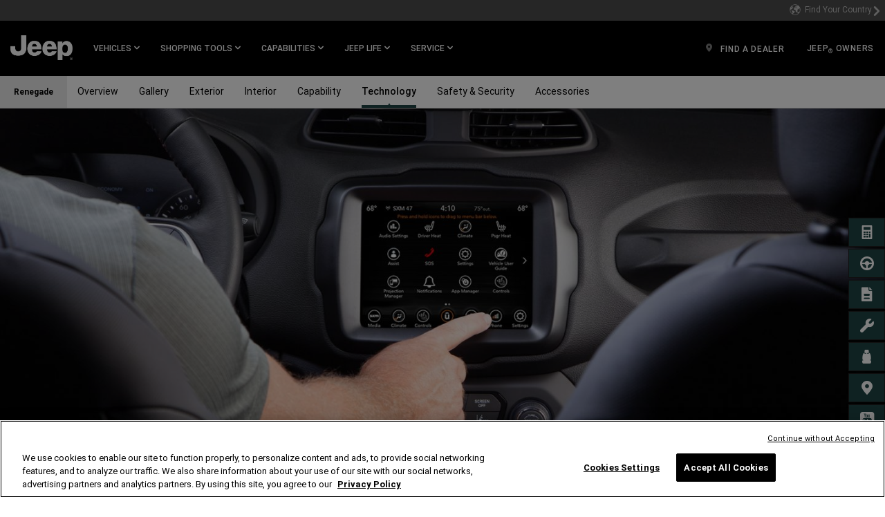

--- FILE ---
content_type: text/html; charset=UTF-8
request_url: https://www.jeep-id.com/en/2021/renegade/technology.html
body_size: 26224
content:
<!DOCTYPE html>
<html lang="en-ID">
<head>
<meta content="text/html; charset=utf-8" http-equiv="Content-Type"/>
<meta content="width=device-width, initial-scale=1, maximum-scale=1, user-scalable=no" name="viewport"/>
<meta name="category"/>
<meta content="IE=edge,chrome=1" http-equiv="X-UA-Compatible"/>
<title>2021 Jeep® Renegade Technology - Uconnect &amp; Amazon Alexa</title>
<meta name="description" content="The Jeep® Renegade is full of the latest technology features to keep you safe, connected, &amp; secure while driving. Smartphone capable with Uconnect &amp; more."/>
<meta name="keywords" content="2021 jeep renegade, jeep renegade, renegade, state of the arttechnology, 4G LTE Wi-Fi HotSpot, Amazon Alexa Skill for Uconnect®, Apple CarPlay®, Android Auto® integration, SiriusXM Guardian™"/>
<script defer="defer" type="text/javascript" src="https://rum.hlx.page/.rum/@adobe/helix-rum-js@%5E2/dist/rum-standalone.js" data-routing="env=prod,tier=publish,ams=Fiat Chrysler US (Brands)"></script>
<link rel="canonical" href="https://www.jeep.co.id/en/2021/renegade/technology.html"/>
<meta name="currencyType" content="&#82;&#112;"/>
<meta name="pageName" content="technology"/>
<meta name="highlightLabel"/>
<meta name="pageType" content="vehiclepage"/>
<meta name="brand" content="jeep"/>
<meta name="modelYear" content="2021"/>
<meta name="vehicle" content="renegade"/>
<meta name="vehiclePage" content="renegade"/>
<meta name="modelYearCode" content="CUJ202109"/>
<meta itemprop="name" content="2021 Jeep® Renegade Technology - Uconnect &amp; Amazon Alexa"/>
<meta itemprop="description" content="The Jeep® Renegade is full of the latest technology features to keep you safe, connected, &amp; secure while driving. Smartphone capable with Uconnect &amp; more."/>
<meta itemprop="image" content="www.jeep-id.com/content/dam/cross-regional/global/Social-Share-Image/logo-jeep-black.png"/>
<meta name="twitter:image" content="www.jeep-id.com/content/dam/cross-regional/global/Social-Share-Image/logo-jeep-black.png"/>
<meta name="twitter:image:src" content="www.jeep-id.com/content/dam/cross-regional/global/Social-Share-Image/logo-jeep-black.png"/>
<meta property="og:image" content="www.jeep-id.com/content/dam/cross-regional/global/Social-Share-Image/logo-jeep-black.png"/>
<meta name="twitter:card" content="summary_large_image"/>
<meta name="twitter:domain" content="www.jeep-id.com"/>
<meta name="twitter:site" content=""/>
<meta name="twitter:creator" content=""/>
<meta property="og:site_name" content=""/>
<meta name="twitter:title" content="2021 Jeep® Renegade Technology - Uconnect &amp; Amazon Alexa"/>
<meta name="twitter:description" content="The Jeep® Renegade is full of the latest technology features to keep you safe, connected, &amp; secure while driving. Smartphone capable with Uconnect &amp; more."/>
<meta name="twitter:text:description" content="The Jeep® Renegade is full of the latest technology features to keep you safe, connected, &amp; secure while driving. Smartphone capable with Uconnect &amp; more."/>
<meta property="og:title" content="2021 Jeep® Renegade Technology - Uconnect &amp; Amazon Alexa"/>
<meta property="og:type" content="article"/>
<meta property="og:description" content="The Jeep® Renegade is full of the latest technology features to keep you safe, connected, &amp; secure while driving. Smartphone capable with Uconnect &amp; more."/>
<meta name="pageTemplate" content="branded-blank-page"/>
<meta name="pageVersion" content="1"/>
<script async></script>
<link rel="stylesheet" href="/etc.clientlibs/settings/wcm/designs/cross-regional/clientlibs/jeep/base.css" type="text/css">
<link rel="stylesheet" href="/etc.clientlibs/settings/wcm/designs/cross-regional/clientlibs/jeep/global.css" type="text/css">
<link rel="stylesheet" href="/etc.clientlibs/settings/wcm/designs/cross-regional/clientlibs/jeep/fonts.css" type="text/css">
<script type="text/javascript">
!function(t){"use strict";t.loadCSS||(t.loadCSS=function(){});var e=loadCSS.relpreload={};if(e.support=function(){var e;try{e=t.document.createElement("link").relList.supports("preload")}catch(t){e=!1}return function(){return e}}(),e.bindMediaToggle=function(t){function e(){t.media=a}var a=t.media||"all";t.addEventListener?t.addEventListener("load",e):t.attachEvent&&t.attachEvent("onload",e),setTimeout(function(){t.rel="stylesheet",t.media="only x"}),setTimeout(e,3e3)},e.poly=function(){if(!e.support())for(var a=t.document.getElementsByTagName("link"),n=0;n<a.length;n++){var o=a[n];"preload"!==o.rel||"style"!==o.getAttribute("as")||o.getAttribute("data-loadcss")||(o.setAttribute("data-loadcss",!0),e.bindMediaToggle(o))}},!e.support()){e.poly();var a=t.setInterval(e.poly,500);t.addEventListener?t.addEventListener("load",function(){e.poly(),t.clearInterval(a)}):t.attachEvent&&t.attachEvent("onload",function(){e.poly(),t.clearInterval(a)})}"undefined"!=typeof exports?exports.loadCSS=loadCSS:t.loadCSS=loadCSS}("undefined"!=typeof global?global:this);
</script>
<link rel="stylesheet" href="/etc.clientlibs/settings/wcm/designs/cross-regional/clientlibs/jeep/async/runtime.css" type="text/css">
<link rel="stylesheet" href="/etc.clientlibs/settings/wcm/designs/cross-regional/clientlibs/jeep/async/MainNavigation.css" type="text/css">
<link rel="stylesheet" href="/etc.clientlibs/settings/wcm/designs/cross-regional/clientlibs/jeep/async/TertiaryNavigation.css" type="text/css">
<link rel="stylesheet" href="/etc.clientlibs/settings/wcm/designs/cross-regional/clientlibs/jeep/async/SecondaryNavigation.css" type="text/css">
<link rel="stylesheet" href="/etc.clientlibs/settings/wcm/designs/cross-regional/clientlibs/jeep/async/Hero.css" type="text/css">
<link rel="preload" href="/etc.clientlibs/settings/wcm/designs/cross-regional/clientlibs/jeep/async/SideNav.css" as="style" onload="this.onload=null;this.rel='stylesheet'">
<noscript><link rel="stylesheet" href="/etc.clientlibs/settings/wcm/designs/cross-regional/clientlibs/jeep/async/SideNav.css" type="text/css"></noscript>
<link rel="preload" href="/etc.clientlibs/settings/wcm/designs/cross-regional/clientlibs/jeep/async/Footer.css" as="style" onload="this.onload=null;this.rel='stylesheet'">
<noscript><link rel="stylesheet" href="/etc.clientlibs/settings/wcm/designs/cross-regional/clientlibs/jeep/async/Footer.css" type="text/css"></noscript>
<link rel="preload" href="/etc.clientlibs/settings/wcm/designs/cross-regional/clientlibs/jeep/async/CopyBox.css" as="style" onload="this.onload=null;this.rel='stylesheet'">
<noscript><link rel="stylesheet" href="/etc.clientlibs/settings/wcm/designs/cross-regional/clientlibs/jeep/async/CopyBox.css" type="text/css"></noscript>
<link rel="preload" href="/etc.clientlibs/settings/wcm/designs/cross-regional/clientlibs/jeep/async/FeatureExplorer.css" as="style" onload="this.onload=null;this.rel='stylesheet'">
<noscript><link rel="stylesheet" href="/etc.clientlibs/settings/wcm/designs/cross-regional/clientlibs/jeep/async/FeatureExplorer.css" type="text/css"></noscript>
<link rel="preload" href="/etc.clientlibs/settings/wcm/designs/cross-regional/clientlibs/jeep/async/MainNavigation.css" as="style" onload="this.onload=null;this.rel='stylesheet'">
<noscript><link rel="stylesheet" href="/etc.clientlibs/settings/wcm/designs/cross-regional/clientlibs/jeep/async/MainNavigation.css" type="text/css"></noscript>
<link rel="preload" href="/etc.clientlibs/settings/wcm/designs/cross-regional/clientlibs/jeep/async/runtime.css" as="style" onload="this.onload=null;this.rel='stylesheet'">
<noscript><link rel="stylesheet" href="/etc.clientlibs/settings/wcm/designs/cross-regional/clientlibs/jeep/async/runtime.css" type="text/css"></noscript>
<link rel="preload" href="/etc.clientlibs/settings/wcm/designs/cross-regional/clientlibs/jeep/async/Hero.css" as="style" onload="this.onload=null;this.rel='stylesheet'">
<noscript><link rel="stylesheet" href="/etc.clientlibs/settings/wcm/designs/cross-regional/clientlibs/jeep/async/Hero.css" type="text/css"></noscript>
<link rel="preload" href="/etc.clientlibs/settings/wcm/designs/cross-regional/clientlibs/jeep/async/TertiaryNavigation.css" as="style" onload="this.onload=null;this.rel='stylesheet'">
<noscript><link rel="stylesheet" href="/etc.clientlibs/settings/wcm/designs/cross-regional/clientlibs/jeep/async/TertiaryNavigation.css" type="text/css"></noscript>
<link rel="preload" href="/etc.clientlibs/settings/wcm/designs/cross-regional/clientlibs/jeep/async/SecondaryNavigation.css" as="style" onload="this.onload=null;this.rel='stylesheet'">
<noscript><link rel="stylesheet" href="/etc.clientlibs/settings/wcm/designs/cross-regional/clientlibs/jeep/async/SecondaryNavigation.css" type="text/css"></noscript>
<link rel="preload" href="/etc.clientlibs/settings/wcm/designs/cross-regional/clientlibs/jeep/async/BottomNavigation.css" as="style" onload="this.onload=null;this.rel='stylesheet'">
<noscript><link rel="stylesheet" href="/etc.clientlibs/settings/wcm/designs/cross-regional/clientlibs/jeep/async/BottomNavigation.css" type="text/css"></noscript>
<script src="/etc.clientlibs/settings/wcm/designs/cross-regional/clientlibs/react/chunk-manifest.js"></script>
<script src="/etc.clientlibs/settings/wcm/designs/cross-regional/clientlibs/react/manifest.js"></script>
<script>(function(w,d,s,l,i){w[l]=w[l]||[];w[l].push({'gtm.start':
new Date().getTime(),event:'gtm.js'});var f=d.getElementsByTagName(s)[0],
j=d.createElement(s),dl=l!='dataLayer'?'&l='+l:'';j.async=true;j.src=
'https://www.googletagmanager.com/gtm.js?id='+i+dl;f.parentNode.insertBefore(j,f);
})(window,document,'script','dataLayer','GTM-MMRWL76');</script>
<script src="https://cdn.cookielaw.org/scripttemplates/otSDKStub.js" data-document-language="true" type="text/javascript" charset="UTF-8" data-domain-script="019ae412-32a6-7ce2-a0e4-1072e31eb9eb"></script>
<script type="text/javascript">
function OptanonWrapper() { }
</script>
<script>
                (function(w, d, s, l, i) {
                    w[l] = w[l] || [];
                    w[l].push({
                        'gtm.start': new Date().getTime(),
                        event: 'gtm.js'
                    });
                    var f = d.getElementsByTagName(s)[0],
                        j = d.createElement(s),
                        dl = l != 'dataLayer' ? '&l=' + l : '';
                    j.async = true;
                    j.src =
                        'https://www.googletagmanager.com/gtm.js?id=' + i + dl;
                    f.parentNode.insertBefore(j, f);
                })(window, document, 'script', 'dataLayer', 'GTM-5F9BKF');
            </script>

<script>(window.BOOMR_mq=window.BOOMR_mq||[]).push(["addVar",{"rua.upush":"false","rua.cpush":"true","rua.upre":"false","rua.cpre":"true","rua.uprl":"false","rua.cprl":"false","rua.cprf":"false","rua.trans":"SJ-73ac99a0-51c0-4667-bc9c-cf5e3d748857","rua.cook":"false","rua.ims":"false","rua.ufprl":"false","rua.cfprl":"true","rua.isuxp":"false","rua.texp":"norulematch","rua.ceh":"false","rua.ueh":"false","rua.ieh.st":"0"}]);</script>
                              <script>!function(a){var e="https://s.go-mpulse.net/boomerang/",t="addEventListener";if("False"=="True")a.BOOMR_config=a.BOOMR_config||{},a.BOOMR_config.PageParams=a.BOOMR_config.PageParams||{},a.BOOMR_config.PageParams.pci=!0,e="https://s2.go-mpulse.net/boomerang/";if(window.BOOMR_API_key="D2SWU-VWX6Q-QJ8MA-VEACY-SE4TB",function(){function n(e){a.BOOMR_onload=e&&e.timeStamp||(new Date).getTime()}if(!a.BOOMR||!a.BOOMR.version&&!a.BOOMR.snippetExecuted){a.BOOMR=a.BOOMR||{},a.BOOMR.snippetExecuted=!0;var i,_,o,r=document.createElement("iframe");if(a[t])a[t]("load",n,!1);else if(a.attachEvent)a.attachEvent("onload",n);r.src="javascript:void(0)",r.title="",r.role="presentation",(r.frameElement||r).style.cssText="width:0;height:0;border:0;display:none;",o=document.getElementsByTagName("script")[0],o.parentNode.insertBefore(r,o);try{_=r.contentWindow.document}catch(O){i=document.domain,r.src="javascript:var d=document.open();d.domain='"+i+"';void(0);",_=r.contentWindow.document}_.open()._l=function(){var a=this.createElement("script");if(i)this.domain=i;a.id="boomr-if-as",a.src=e+"D2SWU-VWX6Q-QJ8MA-VEACY-SE4TB",BOOMR_lstart=(new Date).getTime(),this.body.appendChild(a)},_.write("<bo"+'dy onload="document._l();">'),_.close()}}(),"".length>0)if(a&&"performance"in a&&a.performance&&"function"==typeof a.performance.setResourceTimingBufferSize)a.performance.setResourceTimingBufferSize();!function(){if(BOOMR=a.BOOMR||{},BOOMR.plugins=BOOMR.plugins||{},!BOOMR.plugins.AK){var e="true"=="true"?1:0,t="",n="ck6qmdaxyydea2mattfa-f-6a1a27d54-clientnsv4-s.akamaihd.net",i="false"=="true"?2:1,_={"ak.v":"39","ak.cp":"1132148","ak.ai":parseInt("670917",10),"ak.ol":"0","ak.cr":8,"ak.ipv":4,"ak.proto":"h2","ak.rid":"3407dc51","ak.r":37607,"ak.a2":e,"ak.m":"dsca","ak.n":"essl","ak.bpcip":"18.189.6.0","ak.cport":35264,"ak.gh":"23.198.5.66","ak.quicv":"","ak.tlsv":"tls1.2","ak.0rtt":"","ak.0rtt.ed":"","ak.csrc":"-","ak.acc":"","ak.t":"1770036426","ak.ak":"hOBiQwZUYzCg5VSAfCLimQ==As1g8K4hbrKPMPbftTNghGtTCIy/ElGwC3+EMKGySo2CN5aSHlwITj8Ye2575FP6sR7acjFsjUQnZSX5wn/FSqEjkp7tREMEk84RHEAG7C13ibpBjZpJEKx03p0dE2Y2qmaoW5hz6BNh9csDXZyp4LQXunwV9Z4rhBvkXcAKGKwmpdjEhhj9rEIr5F/SeTQtYXTJK/DuakjpnyKTq2vP0yCqFOtGat+29sYKXWjWk8Ja+THJKiVO9QiA4XwmJs98My/+J/EfLkg+ojKlcLtXstu4jrutUsoJJU6PXffgXJGGjF5H2sKCt5kX4I2NlzGjSqbvKDomsgsLn8ZBjocFHgeCqe9Av+ii6Q1iLTTaImonkvdg09Bt8HjMl4zQOz4UgkT38vPH+Cr7lefSsCEen0OGlr7OPSFggX2YDST53eo=","ak.pv":"16","ak.dpoabenc":"","ak.tf":i};if(""!==t)_["ak.ruds"]=t;var o={i:!1,av:function(e){var t="http.initiator";if(e&&(!e[t]||"spa_hard"===e[t]))_["ak.feo"]=void 0!==a.aFeoApplied?1:0,BOOMR.addVar(_)},rv:function(){var a=["ak.bpcip","ak.cport","ak.cr","ak.csrc","ak.gh","ak.ipv","ak.m","ak.n","ak.ol","ak.proto","ak.quicv","ak.tlsv","ak.0rtt","ak.0rtt.ed","ak.r","ak.acc","ak.t","ak.tf"];BOOMR.removeVar(a)}};BOOMR.plugins.AK={akVars:_,akDNSPreFetchDomain:n,init:function(){if(!o.i){var a=BOOMR.subscribe;a("before_beacon",o.av,null,null),a("onbeacon",o.rv,null,null),o.i=!0}return this},is_complete:function(){return!0}}}}()}(window);</script></head>
<body style="height: auto;">
<noscript><iframe src="https://www.googletagmanager.com/ns.html?id=GTM-5F9BKF" height="0" width="0" style="display:none;visibility:hidden"></iframe></noscript>
<div class="gcss-page gutter-theme-dark">
<div>
<div class="blank-page page basicpage">
<div class="custom-iframe grid no-padding">
<noscript><iframe src="https://www.googletagmanager.com/ns.html?id=GTM-MMRWL76" height="0" width="0" style="display:none;visibility:hidden"></iframe></noscript>
</div>
<div class="main-navigation">
<div style="top:100px;">
<div data-ssr="true" data-component="MainNavigation" id="main_navigation" data-props="{&quot;ariaLabels&quot;:{&quot;hamburgerMenu&quot;:&quot;Main Menu&quot;,&quot;openInNewWindow&quot;:&quot;Open in a new window&quot;,&quot;skipNavLink&quot;:&quot;Skip to main content&quot;,&quot;skipNavTarget&quot;:&quot;&quot;,&quot;container&quot;:&quot;&quot;},&quot;header&quot;:{&quot;brand&quot;:&quot;jeep&quot;,&quot;lpos&quot;:&quot;main-navigation&quot;,&quot;theme&quot;:&quot;dark&quot;,&quot;moreLabel&quot;:&quot;More&quot;,&quot;closeLabel&quot;:&quot;CLOSE&quot;,&quot;hamburgerTheme&quot;:&quot;light&quot;,&quot;navLinkTransformation&quot;:&quot;uppercase&quot;,&quot;dynamicPricing&quot;:false,&quot;countryChanger&quot;:{&quot;lid&quot;:&quot;country-selector&quot;,&quot;icon&quot;:&quot;globe&quot;,&quot;linktype&quot;:&quot;nav&quot;,&quot;label&quot;:&quot;Find Your Country&quot;,&quot;mobileUrl&quot;:&quot;https://www.fcacountryfinder.com/jeep.html&quot;,&quot;url&quot;:&quot;https://www.fcacountryfinder.com/jeep.html&quot;},&quot;logo&quot;:{&quot;image&quot;:&quot;/content/dam/cross-regional/apac/jeep/en_crossregional/global/header/logo-jeep.png&quot;,&quot;lid&quot;:&quot;top-nav-jeep-logo&quot;,&quot;destination&quot;:&quot;/&quot;,&quot;linktype&quot;:&quot;nav&quot;,&quot;alt&quot;:&quot;logo-jeep&quot;,&quot;isLogoWide&quot;:false,&quot;mobileUrl&quot;:null},&quot;vehicles&quot;:{&quot;flyoutTitle&quot;:&quot;STANDARD MODELS&quot;,&quot;contentAlignement&quot;:&quot;none&quot;,&quot;navCard&quot;:[{&quot;lpos&quot;:&quot;main-navigation&quot;,&quot;media&quot;:{&quot;mediaAsset&quot;:{&quot;image&quot;:{&quot;xs&quot;:[&quot;/content/dam/cross-regional/asean/jeep/en_id/wrangler-2025/colorizer/wrangler-rubicon-red-525x250.jpg.img.150.jpg&quot;,&quot;/content/dam/cross-regional/asean/jeep/en_id/wrangler-2025/colorizer/wrangler-rubicon-red-525x250.jpg.img.300.jpg 2x&quot;],&quot;sm&quot;:[&quot;/content/dam/cross-regional/asean/jeep/en_id/wrangler-2025/colorizer/wrangler-rubicon-red-525x250.jpg.img.300.jpg&quot;,&quot;/content/dam/cross-regional/asean/jeep/en_id/wrangler-2025/colorizer/wrangler-rubicon-red-525x250.jpg.img.600.jpg 2x&quot;],&quot;md&quot;:[&quot;/content/dam/cross-regional/asean/jeep/en_id/wrangler-2025/colorizer/wrangler-rubicon-red-525x250.jpg.img.300.jpg&quot;,&quot;/content/dam/cross-regional/asean/jeep/en_id/wrangler-2025/colorizer/wrangler-rubicon-red-525x250.jpg.img.600.jpg 2x&quot;],&quot;lg&quot;:[&quot;/content/dam/cross-regional/asean/jeep/en_id/wrangler-2025/colorizer/wrangler-rubicon-red-525x250.jpg.img.300.jpg&quot;,&quot;/content/dam/cross-regional/asean/jeep/en_id/wrangler-2025/colorizer/wrangler-rubicon-red-525x250.jpg.img.600.jpg 2x&quot;],&quot;alt&quot;:&quot;2021-Jeep-Wrangler-GlobalNav-VehicleCard-Standard&quot;}},&quot;disclosure&quot;:{&quot;disclosureText&quot;:&quot;&quot;,&quot;disclosureColor&quot;:&quot;black&quot;},&quot;transformOriginX&quot;:100,&quot;transformOriginY&quot;:100},&quot;title&quot;:&quot;WRANGLER 4-DOOR&quot;,&quot;titleAriaLabel&quot;:&quot;&quot;,&quot;destination&quot;:&quot;/en/wrangler.html&quot;,&quot;mobileUrl&quot;:&quot;/en/wrangler.html&quot;,&quot;description&quot;:&quot;Rubicon&quot;,&quot;descriptionAriaLabel&quot;:&quot;&quot;,&quot;linktype&quot;:&quot;nav&quot;,&quot;lid&quot;:&quot;top-nav-flyout-2019-jeep-wrangler&quot;,&quot;brand&quot;:&quot;jeep&quot;,&quot;modelYear&quot;:&quot;2017&quot;,&quot;vehicle&quot;:&quot;0&quot;,&quot;trim&quot;:&quot;&quot;,&quot;keyStat&quot;:[],&quot;buttons&quot;:[]},{&quot;lpos&quot;:&quot;main-navigation&quot;,&quot;media&quot;:{&quot;mediaAsset&quot;:{&quot;image&quot;:{&quot;xs&quot;:[&quot;/content/dam/cross-regional/asean/jeep/en_id/wrangler-2025/colorizer/2-door/2-door-thum-anvil.jpg.img.150.jpg&quot;,&quot;/content/dam/cross-regional/asean/jeep/en_id/wrangler-2025/colorizer/2-door/2-door-thum-anvil.jpg.img.300.jpg 2x&quot;],&quot;sm&quot;:[&quot;/content/dam/cross-regional/asean/jeep/en_id/wrangler-2025/colorizer/2-door/2-door-thum-anvil.jpg.img.300.jpg&quot;,&quot;/content/dam/cross-regional/asean/jeep/en_id/wrangler-2025/colorizer/2-door/2-door-thum-anvil.jpg.img.600.jpg 2x&quot;],&quot;md&quot;:[&quot;/content/dam/cross-regional/asean/jeep/en_id/wrangler-2025/colorizer/2-door/2-door-thum-anvil.jpg.img.300.jpg&quot;,&quot;/content/dam/cross-regional/asean/jeep/en_id/wrangler-2025/colorizer/2-door/2-door-thum-anvil.jpg.img.600.jpg 2x&quot;],&quot;lg&quot;:[&quot;/content/dam/cross-regional/asean/jeep/en_id/wrangler-2025/colorizer/2-door/2-door-thum-anvil.jpg.img.300.jpg&quot;,&quot;/content/dam/cross-regional/asean/jeep/en_id/wrangler-2025/colorizer/2-door/2-door-thum-anvil.jpg.img.600.jpg 2x&quot;],&quot;alt&quot;:&quot;2021-Jeep-Wrangler-GlobalNav-VehicleCard-Standard&quot;}},&quot;disclosure&quot;:{&quot;disclosureText&quot;:&quot;&quot;,&quot;disclosureColor&quot;:&quot;black&quot;},&quot;transformOriginX&quot;:100,&quot;transformOriginY&quot;:100},&quot;title&quot;:&quot;WRANGLER 2-DOOR&quot;,&quot;titleAriaLabel&quot;:&quot;&quot;,&quot;destination&quot;:&quot;/en/wrangler.html&quot;,&quot;mobileUrl&quot;:&quot;/en/wrangler.html&quot;,&quot;description&quot;:&quot;Rubicon&quot;,&quot;descriptionAriaLabel&quot;:&quot;&quot;,&quot;linktype&quot;:&quot;nav&quot;,&quot;lid&quot;:&quot;top-nav-flyout-2019-jeep-wrangler&quot;,&quot;brand&quot;:&quot;jeep&quot;,&quot;modelYear&quot;:&quot;2017&quot;,&quot;vehicle&quot;:&quot;0&quot;,&quot;trim&quot;:&quot;&quot;,&quot;keyStat&quot;:[],&quot;buttons&quot;:[]},{&quot;lpos&quot;:&quot;main-navigation&quot;,&quot;media&quot;:{&quot;mediaAsset&quot;:{&quot;image&quot;:{&quot;xs&quot;:[&quot;/content/dam/cross-regional/asean/jeep/en_id/gladiator-2025/gladiator-nav.jpg.img.150.jpg&quot;,&quot;/content/dam/cross-regional/asean/jeep/en_id/gladiator-2025/gladiator-nav.jpg.img.300.jpg 2x&quot;],&quot;sm&quot;:[&quot;/content/dam/cross-regional/asean/jeep/en_id/gladiator-2025/gladiator-nav.jpg.img.300.jpg&quot;,&quot;/content/dam/cross-regional/asean/jeep/en_id/gladiator-2025/gladiator-nav.jpg.img.600.jpg 2x&quot;],&quot;md&quot;:[&quot;/content/dam/cross-regional/asean/jeep/en_id/gladiator-2025/gladiator-nav.jpg.img.300.jpg&quot;,&quot;/content/dam/cross-regional/asean/jeep/en_id/gladiator-2025/gladiator-nav.jpg.img.600.jpg 2x&quot;],&quot;lg&quot;:[&quot;/content/dam/cross-regional/asean/jeep/en_id/gladiator-2025/gladiator-nav.jpg.img.300.jpg&quot;,&quot;/content/dam/cross-regional/asean/jeep/en_id/gladiator-2025/gladiator-nav.jpg.img.600.jpg 2x&quot;],&quot;alt&quot;:&quot;2025-Jeep-Gladiator&quot;}},&quot;disclosure&quot;:{&quot;disclosureText&quot;:&quot;&quot;,&quot;disclosureColor&quot;:&quot;black&quot;},&quot;transformOriginX&quot;:100,&quot;transformOriginY&quot;:100},&quot;title&quot;:&quot;GLADIATOR&quot;,&quot;titleAriaLabel&quot;:&quot;&quot;,&quot;destination&quot;:&quot;/en/gladiator.html&quot;,&quot;mobileUrl&quot;:&quot;/en/gladiator.html&quot;,&quot;description&quot;:&quot;Sport&lt;br/&gt;&lt;br/&gt;\r\nRubicon&quot;,&quot;descriptionAriaLabel&quot;:&quot;&quot;,&quot;linktype&quot;:&quot;nav&quot;,&quot;lid&quot;:&quot;top-nav-flyout-2019-jeep-wrangler&quot;,&quot;brand&quot;:&quot;jeep&quot;,&quot;modelYear&quot;:&quot;0&quot;,&quot;vehicle&quot;:&quot;0&quot;,&quot;trim&quot;:&quot;&quot;,&quot;keyStat&quot;:[],&quot;buttons&quot;:[]}]},&quot;shoppingtools&quot;:{&quot;navCard&quot;:[{&quot;lpos&quot;:&quot;main-navigation&quot;,&quot;icon&quot;:&quot;steering-wheel&quot;,&quot;label&quot;:&quot;SCHEDULE A TEST DRIVE&quot;,&quot;target&quot;:&quot;_self&quot;,&quot;description&quot;:&quot;&quot;,&quot;destination&quot;:&quot;/en/shopping-tools/schedule-a-test-drive.html&quot;,&quot;mobileUrl&quot;:&quot;/en/shopping-tools/schedule-a-test-drive.html&quot;,&quot;linktype&quot;:&quot;nav&quot;,&quot;lid&quot;:&quot;top-nav-flyout-test-drive&quot;},{&quot;lpos&quot;:&quot;main-navigation&quot;,&quot;icon&quot;:&quot;calculator&quot;,&quot;label&quot;:&quot;GET A QUOTE&quot;,&quot;target&quot;:&quot;_self&quot;,&quot;description&quot;:&quot;&quot;,&quot;destination&quot;:&quot;/en/shopping-tools/get-a-quote.html&quot;,&quot;mobileUrl&quot;:&quot;/en/shopping-tools/get-a-quote.html&quot;,&quot;linktype&quot;:&quot;nav&quot;,&quot;lid&quot;:&quot;top-nav-flyout-download-brochure&quot;},{&quot;lpos&quot;:&quot;main-navigation&quot;,&quot;icon&quot;:&quot;brochure&quot;,&quot;label&quot;:&quot;DOWNLOAD BROCHURE&quot;,&quot;target&quot;:&quot;_self&quot;,&quot;description&quot;:&quot;&quot;,&quot;destination&quot;:&quot;/en/shopping-tools/download-brochure.html&quot;,&quot;mobileUrl&quot;:&quot;/en/shopping-tools/download-brochure.html&quot;,&quot;linktype&quot;:&quot;nav&quot;,&quot;lid&quot;:&quot;top-nav-flyout-download-brochure&quot;},{&quot;lpos&quot;:&quot;main-navigation&quot;,&quot;icon&quot;:&quot;location&quot;,&quot;label&quot;:&quot;FIND A DEALER&quot;,&quot;target&quot;:&quot;_self&quot;,&quot;description&quot;:&quot;&quot;,&quot;destination&quot;:&quot;/en/find-a-dealer.html&quot;,&quot;mobileUrl&quot;:&quot;/en/find-a-dealer.html&quot;,&quot;linktype&quot;:&quot;nav&quot;,&quot;lid&quot;:&quot;top-nav-flyout-find-a-dealer&quot;}],&quot;linklist&quot;:[{&quot;columnIndex&quot;:&quot;1&quot;,&quot;type&quot;:&quot;plain&quot;,&quot;heading&quot;:&quot;&quot;,&quot;links&quot;:[{&quot;type&quot;:&quot;text&quot;,&quot;children&quot;:&quot;Download a Brochure&quot;,&quot;ariaLabel&quot;:&quot;&quot;,&quot;image&quot;:&quot;&quot;,&quot;alt&quot;:&quot;&quot;,&quot;icon&quot;:&quot;&quot;,&quot;iconalt&quot;:&quot;&quot;,&quot;url&quot;:&quot;/en/shopping-tools/download-brochure.html&quot;,&quot;mobileUrl&quot;:&quot;/en/shopping-tools/download-brochure.html&quot;,&quot;target&quot;:&quot;_self&quot;,&quot;id&quot;:&quot; &quot;,&quot;linktype&quot;:&quot;cta&quot;,&quot;lid&quot;:&quot;top-nav-flyout-download-a-brochure&quot;,&quot;lpos&quot;:&quot;main-navigation&quot;,&quot;context&quot;:&quot;&quot;,&quot;follow&quot;:true},{&quot;type&quot;:&quot;text&quot;,&quot;children&quot;:&quot;Financing&quot;,&quot;ariaLabel&quot;:&quot;&quot;,&quot;image&quot;:&quot;&quot;,&quot;alt&quot;:&quot;&quot;,&quot;icon&quot;:&quot;&quot;,&quot;iconalt&quot;:&quot;&quot;,&quot;url&quot;:&quot;/en/shopping-tools/financing.html&quot;,&quot;mobileUrl&quot;:&quot;/en/shopping-tools/financing.html&quot;,&quot;target&quot;:&quot;_self&quot;,&quot;id&quot;:&quot;&quot;,&quot;linktype&quot;:&quot;cta&quot;,&quot;lid&quot;:&quot;content-default&quot;,&quot;lpos&quot;:&quot;main-navigation&quot;,&quot;context&quot;:&quot;&quot;,&quot;follow&quot;:true},{&quot;type&quot;:&quot;text&quot;,&quot;children&quot;:&quot;Offers&quot;,&quot;ariaLabel&quot;:&quot;&quot;,&quot;image&quot;:&quot;&quot;,&quot;alt&quot;:&quot;&quot;,&quot;icon&quot;:&quot;&quot;,&quot;iconalt&quot;:&quot;&quot;,&quot;url&quot;:&quot;/en/offers.html&quot;,&quot;mobileUrl&quot;:&quot;/en/offers.html&quot;,&quot;target&quot;:&quot;_self&quot;,&quot;id&quot;:&quot;&quot;,&quot;linktype&quot;:&quot;nav&quot;,&quot;lid&quot;:&quot;content-default&quot;,&quot;lpos&quot;:&quot;main-navigation&quot;,&quot;context&quot;:&quot;&quot;,&quot;follow&quot;:true},{&quot;type&quot;:&quot;text&quot;,&quot;children&quot;:&quot;Sign Up for Updates&quot;,&quot;ariaLabel&quot;:&quot;&quot;,&quot;image&quot;:&quot;&quot;,&quot;alt&quot;:&quot;&quot;,&quot;icon&quot;:&quot;&quot;,&quot;iconalt&quot;:&quot;&quot;,&quot;url&quot;:&quot;/en/shopping-tools/sign-up-for-updates.html&quot;,&quot;mobileUrl&quot;:&quot;/en/shopping-tools/sign-up-for-updates.html&quot;,&quot;target&quot;:&quot;_self&quot;,&quot;id&quot;:&quot; &quot;,&quot;linktype&quot;:&quot;cta&quot;,&quot;lid&quot;:&quot;top-nav-flyout-sign-up-for-updates&quot;,&quot;lpos&quot;:&quot;main-navigation&quot;,&quot;context&quot;:&quot;&quot;,&quot;follow&quot;:true}]},{&quot;columnIndex&quot;:&quot;1&quot;,&quot;type&quot;:&quot;plain&quot;,&quot;heading&quot;:&quot;&quot;,&quot;links&quot;:[{&quot;type&quot;:&quot;text&quot;,&quot;children&quot;:&quot;Schedule a Test Drive&quot;,&quot;ariaLabel&quot;:&quot;&quot;,&quot;image&quot;:&quot;&quot;,&quot;alt&quot;:&quot;&quot;,&quot;icon&quot;:&quot;&quot;,&quot;iconalt&quot;:&quot;&quot;,&quot;url&quot;:&quot;/en/shopping-tools/schedule-a-test-drive.html&quot;,&quot;mobileUrl&quot;:&quot;/en/shopping-tools/schedule-a-test-drive.html&quot;,&quot;target&quot;:&quot;_self&quot;,&quot;id&quot;:&quot;&quot;,&quot;linktype&quot;:&quot;nav&quot;,&quot;lid&quot;:&quot;content-default&quot;,&quot;lpos&quot;:&quot;main-navigation&quot;,&quot;context&quot;:&quot;&quot;,&quot;follow&quot;:true},{&quot;type&quot;:&quot;text&quot;,&quot;children&quot;:&quot;Get a Quote&quot;,&quot;ariaLabel&quot;:&quot;&quot;,&quot;image&quot;:&quot;&quot;,&quot;alt&quot;:&quot;&quot;,&quot;icon&quot;:&quot;&quot;,&quot;iconalt&quot;:&quot;&quot;,&quot;url&quot;:&quot;/en/shopping-tools/get-a-quote.html&quot;,&quot;mobileUrl&quot;:&quot;/en/shopping-tools/get-a-quote.html&quot;,&quot;target&quot;:&quot;_self&quot;,&quot;id&quot;:&quot;&quot;,&quot;linktype&quot;:&quot;nav&quot;,&quot;lid&quot;:&quot;content-default&quot;,&quot;lpos&quot;:&quot;main-navigation&quot;,&quot;context&quot;:&quot;&quot;,&quot;follow&quot;:true},{&quot;type&quot;:&quot;text&quot;,&quot;children&quot;:&quot;Find a Dealer&quot;,&quot;ariaLabel&quot;:&quot;&quot;,&quot;image&quot;:&quot;&quot;,&quot;alt&quot;:&quot;&quot;,&quot;icon&quot;:&quot;&quot;,&quot;iconalt&quot;:&quot;&quot;,&quot;url&quot;:&quot;/en/find-a-dealer.html&quot;,&quot;mobileUrl&quot;:&quot;/en/find-a-dealer.html&quot;,&quot;target&quot;:&quot;_self&quot;,&quot;id&quot;:&quot; &quot;,&quot;linktype&quot;:&quot;cta&quot;,&quot;lid&quot;:&quot;top-nav-flyout-find-a-dealer&quot;,&quot;lpos&quot;:&quot;main-navigation&quot;,&quot;context&quot;:&quot;&quot;,&quot;follow&quot;:true}]}]},&quot;capabilities&quot;:{&quot;navCard&quot;:[{&quot;lpos&quot;:&quot;main-navigation&quot;,&quot;media&quot;:{&quot;mediaAsset&quot;:{&quot;image&quot;:{&quot;xs&quot;:[&quot;/content/dam/cross-regional/apac/jeep/en_crossregional/global/header/Capability/2017-Jeep-GlobalNav-Capability-Trail-Rated.jpg.img.150.jpg&quot;,&quot;/content/dam/cross-regional/apac/jeep/en_crossregional/global/header/Capability/2017-Jeep-GlobalNav-Capability-Trail-Rated.jpg.img.300.jpg 2x&quot;],&quot;sm&quot;:[&quot;/content/dam/cross-regional/apac/jeep/en_crossregional/global/header/Capability/2017-Jeep-GlobalNav-Capability-Trail-Rated.jpg.img.300.jpg&quot;,&quot;/content/dam/cross-regional/apac/jeep/en_crossregional/global/header/Capability/2017-Jeep-GlobalNav-Capability-Trail-Rated.jpg.img.600.jpg 2x&quot;],&quot;md&quot;:[&quot;/content/dam/cross-regional/apac/jeep/en_crossregional/global/header/Capability/2017-Jeep-GlobalNav-Capability-Trail-Rated.jpg.img.300.jpg&quot;,&quot;/content/dam/cross-regional/apac/jeep/en_crossregional/global/header/Capability/2017-Jeep-GlobalNav-Capability-Trail-Rated.jpg.img.600.jpg 2x&quot;],&quot;lg&quot;:[&quot;/content/dam/cross-regional/apac/jeep/en_crossregional/global/header/Capability/2017-Jeep-GlobalNav-Capability-Trail-Rated.jpg.img.300.jpg&quot;,&quot;/content/dam/cross-regional/apac/jeep/en_crossregional/global/header/Capability/2017-Jeep-GlobalNav-Capability-Trail-Rated.jpg.img.600.jpg 2x&quot;],&quot;alt&quot;:&quot; &quot;}},&quot;disclosure&quot;:{&quot;disclosureText&quot;:&quot;&quot;,&quot;disclosureColor&quot;:&quot;black&quot;},&quot;transformOriginX&quot;:&quot;100&quot;,&quot;transformOriginY&quot;:&quot;100&quot;},&quot;title&quot;:&quot;TRAIL RATED&reg;&quot;,&quot;target&quot;:&quot;_self&quot;,&quot;description&quot;:&quot;The Trail rated badge on Jeep 4x4 vehicles represents a series of grueling tests that prove it\u2019s off-road capabilities.\r\n&quot;,&quot;destination&quot;:&quot;/en/trail-rated.html&quot;,&quot;mobileUrl&quot;:&quot;x&quot;,&quot;linktype&quot;:&quot;nav&quot;,&quot;lid&quot;:&quot;top-nav-flyout-trail-rated&quot;},{&quot;lpos&quot;:&quot;main-navigation&quot;,&quot;media&quot;:{&quot;mediaAsset&quot;:{&quot;image&quot;:{&quot;xs&quot;:[&quot;/content/dam/cross-regional/apac/jeep/en_crossregional/global/header/Capability/2017-Jeep-GlobalNav-Capability-4x4.jpg.img.150.jpg&quot;,&quot;/content/dam/cross-regional/apac/jeep/en_crossregional/global/header/Capability/2017-Jeep-GlobalNav-Capability-4x4.jpg.img.300.jpg 2x&quot;],&quot;sm&quot;:[&quot;/content/dam/cross-regional/apac/jeep/en_crossregional/global/header/Capability/2017-Jeep-GlobalNav-Capability-4x4.jpg.img.300.jpg&quot;,&quot;/content/dam/cross-regional/apac/jeep/en_crossregional/global/header/Capability/2017-Jeep-GlobalNav-Capability-4x4.jpg.img.600.jpg 2x&quot;],&quot;md&quot;:[&quot;/content/dam/cross-regional/apac/jeep/en_crossregional/global/header/Capability/2017-Jeep-GlobalNav-Capability-4x4.jpg.img.300.jpg&quot;,&quot;/content/dam/cross-regional/apac/jeep/en_crossregional/global/header/Capability/2017-Jeep-GlobalNav-Capability-4x4.jpg.img.600.jpg 2x&quot;],&quot;lg&quot;:[&quot;/content/dam/cross-regional/apac/jeep/en_crossregional/global/header/Capability/2017-Jeep-GlobalNav-Capability-4x4.jpg.img.300.jpg&quot;,&quot;/content/dam/cross-regional/apac/jeep/en_crossregional/global/header/Capability/2017-Jeep-GlobalNav-Capability-4x4.jpg.img.600.jpg 2x&quot;],&quot;alt&quot;:&quot; &quot;}},&quot;disclosure&quot;:{&quot;disclosureText&quot;:&quot;&quot;,&quot;disclosureColor&quot;:&quot;black&quot;},&quot;transformOriginX&quot;:&quot;100&quot;,&quot;transformOriginY&quot;:&quot;100&quot;},&quot;title&quot;:&quot;4x4 SYSTEMS&quot;,&quot;target&quot;:&quot;_self&quot;,&quot;description&quot;:&quot;Our incomparable range of sophisticated 4x4 systems lets you find your own way up, down, through or around almost anything.\r\n&quot;,&quot;destination&quot;:&quot;/en/4x4.html&quot;,&quot;mobileUrl&quot;:&quot;x&quot;,&quot;linktype&quot;:&quot;nav&quot;,&quot;lid&quot;:&quot;top-nav-flyout-4x4-systems&quot;}],&quot;linklist&quot;:[{&quot;columnIndex&quot;:&quot;1&quot;,&quot;type&quot;:&quot;plain&quot;,&quot;heading&quot;:&quot;CAPABILITY&quot;,&quot;links&quot;:[{&quot;type&quot;:&quot;text&quot;,&quot;children&quot;:&quot;Trail Rated&reg; &quot;,&quot;ariaLabel&quot;:&quot;&quot;,&quot;image&quot;:&quot;&quot;,&quot;alt&quot;:&quot;&quot;,&quot;icon&quot;:&quot;&quot;,&quot;iconalt&quot;:&quot;&quot;,&quot;url&quot;:&quot;/en/trail-rated.html&quot;,&quot;mobileUrl&quot;:&quot;/en/trail-rated.html&quot;,&quot;target&quot;:&quot;_self&quot;,&quot;id&quot;:&quot;&quot;,&quot;linktype&quot;:&quot;nav&quot;,&quot;lid&quot;:&quot;top-nav-flyout-trail-rated&quot;,&quot;lpos&quot;:&quot;main-navigation&quot;,&quot;context&quot;:&quot;&quot;,&quot;follow&quot;:true},{&quot;type&quot;:&quot;text&quot;,&quot;children&quot;:&quot;4x4 Systems&quot;,&quot;ariaLabel&quot;:&quot;&quot;,&quot;image&quot;:&quot;&quot;,&quot;alt&quot;:&quot;&quot;,&quot;icon&quot;:&quot;&quot;,&quot;iconalt&quot;:&quot;&quot;,&quot;url&quot;:&quot;/en/4x4.html&quot;,&quot;mobileUrl&quot;:&quot;/en/4x4.html&quot;,&quot;target&quot;:&quot;_self&quot;,&quot;id&quot;:&quot;&quot;,&quot;linktype&quot;:&quot;nav&quot;,&quot;lid&quot;:&quot;top-nav-flyout-4x4-systems&quot;,&quot;lpos&quot;:&quot;main-navigation&quot;,&quot;context&quot;:&quot;&quot;,&quot;follow&quot;:true},{&quot;type&quot;:&quot;text&quot;,&quot;children&quot;:&quot;Fuel Efficiency&quot;,&quot;ariaLabel&quot;:&quot;&quot;,&quot;image&quot;:&quot;&quot;,&quot;alt&quot;:&quot;&quot;,&quot;icon&quot;:&quot;&quot;,&quot;iconalt&quot;:&quot;&quot;,&quot;url&quot;:&quot;/en/jeep-capabilities/fuel-efficiency.html&quot;,&quot;mobileUrl&quot;:&quot;/en/jeep-capabilities/fuel-efficiency.html&quot;,&quot;target&quot;:&quot;_self&quot;,&quot;id&quot;:&quot;Fuel Efficiency&quot;,&quot;linktype&quot;:&quot;nav&quot;,&quot;lid&quot;:&quot;top-nav-flyout-Fuel Efficiency&quot;,&quot;lpos&quot;:&quot;main-navigation&quot;,&quot;context&quot;:&quot;&quot;,&quot;follow&quot;:true},{&quot;type&quot;:&quot;text&quot;,&quot;children&quot;:&quot;FAQ and Glossary&quot;,&quot;ariaLabel&quot;:&quot;&quot;,&quot;image&quot;:&quot;&quot;,&quot;alt&quot;:&quot;&quot;,&quot;icon&quot;:&quot;&quot;,&quot;iconalt&quot;:&quot;&quot;,&quot;url&quot;:&quot;/en/4x4/faq-and-glossary.html&quot;,&quot;mobileUrl&quot;:&quot;/en/4x4/faq-and-glossary.html&quot;,&quot;target&quot;:&quot;_self&quot;,&quot;id&quot;:&quot;&quot;,&quot;linktype&quot;:&quot;nav&quot;,&quot;lid&quot;:&quot;top-nav-flyout-faq-and-glossary&quot;,&quot;lpos&quot;:&quot;main-navigation&quot;,&quot;context&quot;:&quot;&quot;,&quot;follow&quot;:true}]}]},&quot;jeeplife&quot;:{&quot;navCard&quot;:[],&quot;linklist&quot;:[{&quot;columnIndex&quot;:&quot;1&quot;,&quot;type&quot;:&quot;plain&quot;,&quot;heading&quot;:&quot;JEEP LIFE&quot;,&quot;links&quot;:[{&quot;type&quot;:&quot;text&quot;,&quot;children&quot;:&quot;History&quot;,&quot;ariaLabel&quot;:&quot;&quot;,&quot;image&quot;:&quot;&quot;,&quot;alt&quot;:&quot;&quot;,&quot;icon&quot;:&quot;&quot;,&quot;iconalt&quot;:&quot;&quot;,&quot;url&quot;:&quot;/en/history.html&quot;,&quot;mobileUrl&quot;:&quot;/en/history.html&quot;,&quot;target&quot;:&quot;_self&quot;,&quot;id&quot;:&quot;&quot;,&quot;linktype&quot;:&quot;nav&quot;,&quot;lid&quot;:&quot;top-nav-flyout-history&quot;,&quot;lpos&quot;:&quot;main-navigation&quot;,&quot;context&quot;:&quot;&quot;,&quot;follow&quot;:true},{&quot;type&quot;:&quot;text&quot;,&quot;children&quot;:&quot;News and Events&quot;,&quot;ariaLabel&quot;:&quot;&quot;,&quot;image&quot;:&quot;&quot;,&quot;alt&quot;:&quot;&quot;,&quot;icon&quot;:&quot;&quot;,&quot;iconalt&quot;:&quot;&quot;,&quot;url&quot;:&quot;/en/news-events.html&quot;,&quot;mobileUrl&quot;:&quot;/en/news-events.html&quot;,&quot;target&quot;:&quot;_self&quot;,&quot;id&quot;:&quot;news-events&quot;,&quot;linktype&quot;:&quot;nav&quot;,&quot;lid&quot;:&quot;news-events-news-events&quot;,&quot;lpos&quot;:&quot;main-navigation&quot;,&quot;context&quot;:&quot;&quot;,&quot;follow&quot;:true}]},{&quot;columnIndex&quot;:&quot;1&quot;,&quot;type&quot;:&quot;plain&quot;,&quot;heading&quot;:&quot;PARTNERSHIPS&quot;,&quot;links&quot;:[{&quot;type&quot;:&quot;text&quot;,&quot;children&quot;:&quot;Juventus&quot;,&quot;ariaLabel&quot;:&quot;&quot;,&quot;image&quot;:&quot;&quot;,&quot;alt&quot;:&quot;&quot;,&quot;icon&quot;:&quot;&quot;,&quot;iconalt&quot;:&quot;&quot;,&quot;url&quot;:&quot;/en/partnership/juventus.html&quot;,&quot;mobileUrl&quot;:&quot;/en/partnership/juventus.html&quot;,&quot;target&quot;:&quot;_self&quot;,&quot;id&quot;:&quot;&quot;,&quot;linktype&quot;:&quot;nav&quot;,&quot;lid&quot;:&quot;top-nav-flyout-juventus&quot;,&quot;lpos&quot;:&quot;main-navigation&quot;,&quot;context&quot;:&quot;&quot;,&quot;follow&quot;:true}]}]},&quot;service&quot;:{&quot;navCard&quot;:[],&quot;linklist&quot;:[{&quot;columnIndex&quot;:&quot;1&quot;,&quot;type&quot;:&quot;plain&quot;,&quot;heading&quot;:&quot;&quot;,&quot;links&quot;:[{&quot;type&quot;:&quot;text&quot;,&quot;children&quot;:&quot;Service Maintenance&quot;,&quot;ariaLabel&quot;:&quot;&quot;,&quot;image&quot;:&quot;&quot;,&quot;alt&quot;:&quot;&quot;,&quot;icon&quot;:&quot;&quot;,&quot;iconalt&quot;:&quot;&quot;,&quot;url&quot;:&quot;/en/service-maintenance.html&quot;,&quot;mobileUrl&quot;:&quot;/en/service-maintenance.html&quot;,&quot;target&quot;:&quot;_self&quot;,&quot;id&quot;:&quot;service-maintenance&quot;,&quot;linktype&quot;:&quot;nav&quot;,&quot;lid&quot;:&quot;top-nav-flyout-service-maintenance&quot;,&quot;lpos&quot;:&quot;main-navigation&quot;,&quot;context&quot;:&quot;&quot;,&quot;follow&quot;:true},{&quot;type&quot;:&quot;text&quot;,&quot;children&quot;:&quot;Schedule a Service Appointment&quot;,&quot;ariaLabel&quot;:&quot;&quot;,&quot;image&quot;:&quot;&quot;,&quot;alt&quot;:&quot;&quot;,&quot;icon&quot;:&quot;&quot;,&quot;iconalt&quot;:&quot;&quot;,&quot;url&quot;:&quot;/en/shopping-tools/schedule-a-service-appointment.html&quot;,&quot;mobileUrl&quot;:&quot;/en/shopping-tools/schedule-a-service-appointment.html&quot;,&quot;target&quot;:&quot;_self&quot;,&quot;id&quot;:&quot;&quot;,&quot;linktype&quot;:&quot;nav&quot;,&quot;lid&quot;:&quot;content-default&quot;,&quot;lpos&quot;:&quot;main-navigation&quot;,&quot;context&quot;:&quot;&quot;,&quot;follow&quot;:true},{&quot;type&quot;:&quot;text&quot;,&quot;children&quot;:&quot;Mopar Vehicle Protection&quot;,&quot;ariaLabel&quot;:&quot;&quot;,&quot;image&quot;:&quot;&quot;,&quot;alt&quot;:&quot;&quot;,&quot;icon&quot;:&quot;&quot;,&quot;iconalt&quot;:&quot;&quot;,&quot;url&quot;:&quot;/en/mopar-vehicle-protection.html&quot;,&quot;mobileUrl&quot;:&quot;/en/mopar-vehicle-protection.html&quot;,&quot;target&quot;:&quot;_self&quot;,&quot;id&quot;:&quot;mopar-vehicle-protection&quot;,&quot;linktype&quot;:&quot;nav&quot;,&quot;lid&quot;:&quot;top-nav-flyout-mopar-vehicle-protection&quot;,&quot;lpos&quot;:&quot;main-navigation&quot;,&quot;context&quot;:&quot;&quot;,&quot;follow&quot;:true},{&quot;type&quot;:&quot;text&quot;,&quot;children&quot;:&quot;Warranty&quot;,&quot;ariaLabel&quot;:&quot;&quot;,&quot;image&quot;:&quot;&quot;,&quot;alt&quot;:&quot;&quot;,&quot;icon&quot;:&quot;&quot;,&quot;iconalt&quot;:&quot;&quot;,&quot;url&quot;:&quot;/en/service-warranty.html&quot;,&quot;mobileUrl&quot;:&quot;/en/service-warranty.html&quot;,&quot;target&quot;:&quot;_self&quot;,&quot;id&quot;:&quot;warranty&quot;,&quot;linktype&quot;:&quot;nav&quot;,&quot;lid&quot;:&quot;nav-flyout-warranty&quot;,&quot;lpos&quot;:&quot;main-navigation&quot;,&quot;context&quot;:&quot;&quot;,&quot;follow&quot;:true},{&quot;type&quot;:&quot;text&quot;,&quot;children&quot;:&quot;Recall Information&quot;,&quot;ariaLabel&quot;:&quot;&quot;,&quot;image&quot;:&quot;&quot;,&quot;alt&quot;:&quot;&quot;,&quot;icon&quot;:&quot;&quot;,&quot;iconalt&quot;:&quot;&quot;,&quot;url&quot;:&quot;https://www.mopar.com/en-us/my-vehicle/recalls/search.html&quot;,&quot;mobileUrl&quot;:&quot;https://www.mopar.com/en-us/my-vehicle/recalls/search.html&quot;,&quot;target&quot;:&quot;_blank&quot;,&quot;id&quot;:&quot;&quot;,&quot;linktype&quot;:&quot;nav&quot;,&quot;lid&quot;:&quot;content-default&quot;,&quot;lpos&quot;:&quot;main-navigation&quot;,&quot;context&quot;:&quot;&quot;,&quot;follow&quot;:true}]}]},&quot;mainNavLinks&quot;:[{&quot;label&quot;:&quot;Vehicles&quot;,&quot;type&quot;:&quot;flyout&quot;,&quot;menuOpen&quot;:false,&quot;href&quot;:&quot;#&quot;,&quot;mobileUrl&quot;:&quot;/en/includes/header/vehicleflyout.html&quot;,&quot;linktype&quot;:&quot;nav&quot;,&quot;lid&quot;:&quot;vehicles&quot;,&quot;deviceDisplay&quot;:&quot;all&quot;,&quot;priortizedItem&quot;:true,&quot;isVehicle&quot;:true,&quot;navCardAuthoredPadding&quot;:false,&quot;layout&quot;:&quot;6&quot;,&quot;id&quot;:&quot;vehicles&quot;,&quot;editionIds&quot;:[&quot;vehicles&quot;]},{&quot;label&quot;:&quot;Shopping Tools&quot;,&quot;type&quot;:&quot;flyout&quot;,&quot;menuOpen&quot;:false,&quot;href&quot;:&quot;#&quot;,&quot;mobileUrl&quot;:&quot;#&quot;,&quot;linktype&quot;:&quot;nav&quot;,&quot;lid&quot;:&quot;shopping-tools&quot;,&quot;deviceDisplay&quot;:&quot;all&quot;,&quot;priortizedItem&quot;:false,&quot;isVehicle&quot;:false,&quot;navCardAuthoredPadding&quot;:false,&quot;layout&quot;:&quot;4&quot;,&quot;id&quot;:&quot;shoppingtools&quot;,&quot;editionIds&quot;:[&quot;shoppingtools&quot;]},{&quot;label&quot;:&quot;Capabilities&quot;,&quot;type&quot;:&quot;flyout&quot;,&quot;menuOpen&quot;:false,&quot;href&quot;:&quot;/there-and-back.html&quot;,&quot;mobileUrl&quot;:&quot;#&quot;,&quot;linktype&quot;:&quot;nav&quot;,&quot;lid&quot;:&quot;capabilities&quot;,&quot;deviceDisplay&quot;:&quot;all&quot;,&quot;priortizedItem&quot;:false,&quot;isVehicle&quot;:false,&quot;navCardAuthoredPadding&quot;:false,&quot;layout&quot;:&quot;4&quot;,&quot;id&quot;:&quot;capabilities&quot;,&quot;editionIds&quot;:[&quot;capabilities&quot;]},{&quot;label&quot;:&quot;JEEP LIFE&quot;,&quot;type&quot;:&quot;flyout&quot;,&quot;menuOpen&quot;:false,&quot;href&quot;:&quot;/en/includes/header/jeeplife.html&quot;,&quot;mobileUrl&quot;:&quot;  &quot;,&quot;linktype&quot;:&quot;nav&quot;,&quot;lid&quot;:&quot;jeep-life&quot;,&quot;deviceDisplay&quot;:&quot;all&quot;,&quot;priortizedItem&quot;:false,&quot;isVehicle&quot;:false,&quot;navCardAuthoredPadding&quot;:false,&quot;layout&quot;:&quot;4&quot;,&quot;id&quot;:&quot;jeeplife&quot;,&quot;editionIds&quot;:[&quot;jeeplife&quot;]},{&quot;label&quot;:&quot;SERVICE&quot;,&quot;type&quot;:&quot;flyout&quot;,&quot;menuOpen&quot;:false,&quot;href&quot;:&quot;&quot;,&quot;mobileUrl&quot;:&quot;&quot;,&quot;linktype&quot;:&quot;nav&quot;,&quot;lid&quot;:&quot;default&quot;,&quot;deviceDisplay&quot;:&quot;all&quot;,&quot;priortizedItem&quot;:false,&quot;isVehicle&quot;:false,&quot;navCardAuthoredPadding&quot;:false,&quot;layout&quot;:&quot;4&quot;,&quot;id&quot;:&quot;service&quot;,&quot;editionIds&quot;:[&quot;service&quot;]}],&quot;pinnedNavLinks&quot;:[{&quot;type&quot;:&quot;simple&quot;,&quot;label&quot;:&quot;Find a Dealer&quot;,&quot;mobilePinnedItemLabel&quot;:&quot;Mobile Pinned Item Label&quot;,&quot;iconChoice&quot;:&quot;standard&quot;,&quot;icon&quot;:&quot;location&quot;,&quot;universalFontColor&quot;:&quot;fsdafsdfs&quot;,&quot;desktopImgUrl&quot;:&quot;/content/dam/cross-regional/_thumb_1642119.png&quot;,&quot;desktopImgAlt&quot;:&quot;Image Alt Text&quot;,&quot;mobileImgUrl&quot;:&quot;&quot;,&quot;href&quot;:&quot;/en/find-a-dealer.html&quot;,&quot;mobileUrl&quot;:&quot;/en/find-a-dealer.html&quot;,&quot;linktype&quot;:&quot;nav&quot;,&quot;lid&quot;:&quot;find-a-dealer&quot;,&quot;target&quot;:&quot;_self&quot;,&quot;flyoutPath&quot;:&quot;&quot;,&quot;backgroundColor&quot;:&quot;&quot;,&quot;mobileBackgroundColor&quot;:&quot;sdafsdfasd&quot;,&quot;mobileStrokeColor&quot;:&quot;fsadfasdf&quot;,&quot;id&quot;:&quot;findADealer&quot;,&quot;deviceDisplay&quot;:&quot;all&quot;},{&quot;type&quot;:&quot;simple&quot;,&quot;label&quot;:&quot;Jeep&lt;sub&gt;&reg;&lt;/sub&gt; Owners&quot;,&quot;mobilePinnedItemLabel&quot;:&quot;&quot;,&quot;iconChoice&quot;:&quot;standard&quot;,&quot;icon&quot;:&quot;&quot;,&quot;universalFontColor&quot;:&quot;&quot;,&quot;desktopImgUrl&quot;:&quot;&quot;,&quot;desktopImgAlt&quot;:&quot;&quot;,&quot;mobileImgUrl&quot;:&quot;&quot;,&quot;href&quot;:&quot;/en/owners-registry.html&quot;,&quot;mobileUrl&quot;:&quot;/en/owners-registry.html&quot;,&quot;linktype&quot;:&quot;nav&quot;,&quot;lid&quot;:&quot;default&quot;,&quot;target&quot;:&quot;_self&quot;,&quot;flyoutPath&quot;:&quot;&quot;,&quot;backgroundColor&quot;:&quot;&quot;,&quot;mobileBackgroundColor&quot;:&quot;&quot;,&quot;mobileStrokeColor&quot;:&quot;&quot;,&quot;id&quot;:&quot;jeeplt;subgt;&reg;lt;/subgt;Owners&quot;,&quot;deviceDisplay&quot;:&quot;all&quot;}],&quot;languageSelector&quot;:[{&quot;defaultLanguage&quot;:&quot;yes&quot;,&quot;languagelabel&quot;:&quot;Bahasa Indonesia&quot;,&quot;languageIcon&quot;:&quot;arabic-toggle&quot;,&quot;langhref&quot;:&quot;/id/index.html&quot;,&quot;linktype&quot;:&quot;nav&quot;,&quot;langLid&quot;:&quot;indonesia&quot;,&quot;langTarget&quot;:&quot;_self&quot;,&quot;href&quot;:&quot;/id/index.html&quot;,&quot;label&quot;:&quot;Bahasa Indonesia&quot;,&quot;mobileLangUrl&quot;:&quot;&quot;,&quot;adobelinktype&quot;:&quot;&quot;,&quot;lid&quot;:&quot;indonesia&quot;,&quot;default&quot;:&quot;yes&quot;,&quot;deviceDisplay&quot;:&quot;all&quot;}]}}"><div class="wrapperAEM"><div id="main-navigation-root" data-reactroot=""><div><div class="main-navigation__skip-nav-link-container gcss-nav-theme-dark"><a class="main-navigation__skip-nav-link  gcss-sr-only gcss-sr-only-focusable gcss-theme-dark" href="#skip-main-content-anchor" id="skip-nav-anchor" tabindex="0" data-lpos="main-navigation" data-lid="jeep|func|homepage|main-navigation|skip-to-content"><div data-react="true" class="main-navigation__skip-nav-link sdp-button gcss-button gcss-button-variable gcss-button-plain" target="_self" data-lpos="" data-lid="" data-cats-id="Skip to main content" tabindex="-1" data-fe-id="Button" role="link"><span><span>Skip to main content</span></span></div></a></div><div role="navigation" aria-label=" Primary" class="header-wrapper desktop-header gcss-theme-dark" data-cats-id="header-wrapper"><div data-cats-id="sdp-column" class="wrapper jeep__nav sdp-grid no-padding"><div class="header gcss-theme-dark"><div class="logo sdp-col sdp-col-lg-1"><a data-cats-id="link" aria-label="logo-jeep" href="/" target="_self" class="link sdp-link link-image" data-lpos="main-navigation" data-lid="top-nav-top-nav-jeep-logo" data-adobe-linktype="nav" data-fe-id="Link" role="link"><div class="image-container" draggable="false"><div class="image-container__content-container"><span class="image-container__picture-container"><picture class="responsive-img"><source srcSet="/content/dam/cross-regional/apac/jeep/en_crossregional/global/header/logo-jeep.png" media="(min-width: 1005px)"/><img draggable="false" src="/content/dam/cross-regional/apac/jeep/en_crossregional/global/header/logo-jeep.png" srcset="/content/dam/cross-regional/apac/jeep/en_crossregional/global/header/logo-jeep.png" alt="logo-jeep"/></picture></span></div></div></a></div><div class="main-nav-links uppercase"><ul><li class=""><a href="#" id="vehicles" target="" data-lid="top-nav-vehicles-open" data-lpos="main-navigation" data-adobe-linktype="nav" role="button" aria-haspopup="true" aria-expanded="false" class="main-nav-link" data-is-stacked="false" aria-label="vehicles"><span>Vehicles</span><span class="icon gcss-icon-chevron-down" aria-hidden="true" data-cats-id="gcss-icon-chevron-down"></span></a></li><li class=""><a href="#" id="shoppingtools" target="" data-lid="top-nav-shopping-tools-open" data-lpos="main-navigation" data-adobe-linktype="nav" role="button" aria-haspopup="true" aria-expanded="false" class="main-nav-link" data-is-stacked="false" aria-label="shopping tools"><span>Shopping Tools</span><span class="icon gcss-icon-chevron-down" aria-hidden="true" data-cats-id="gcss-icon-chevron-down"></span></a></li><li class=""><a href="#" id="capabilities" target="" data-lid="top-nav-capabilities-open" data-lpos="main-navigation" data-adobe-linktype="nav" role="button" aria-haspopup="true" aria-expanded="false" class="main-nav-link" data-is-stacked="false" aria-label="capabilities"><span>Capabilities</span><span class="icon gcss-icon-chevron-down" aria-hidden="true" data-cats-id="gcss-icon-chevron-down"></span></a></li><li class=""><a href="#" id="jeeplife" target="" data-lid="top-nav-jeep-life-open" data-lpos="main-navigation" data-adobe-linktype="nav" role="button" aria-haspopup="true" aria-expanded="false" class="main-nav-link" data-is-stacked="false" aria-label="jeep life"><span>JEEP LIFE</span><span class="icon gcss-icon-chevron-down" aria-hidden="true" data-cats-id="gcss-icon-chevron-down"></span></a></li><li class=""><a href="#" id="service" target="" data-lid="top-nav-default-open" data-lpos="main-navigation" data-adobe-linktype="nav" role="button" aria-haspopup="true" aria-expanded="false" class="main-nav-link" data-is-stacked="false" aria-label="service"><span>SERVICE</span><span class="icon gcss-icon-chevron-down" aria-hidden="true" data-cats-id="gcss-icon-chevron-down"></span></a></li></ul></div><div class="main-nav-rightlinks uppercase"><div class="main-nav-pinnedlinks pinnedNav gcss-theme-dark"><ul><li class="salience-low"><a href="/en/find-a-dealer.html" id="findADealer" target="_self" class="pinned-item main-nav-link" data-internal-lid="find-a-dealer" data-internal-lpos="main-navigation" data-lid="find-a-dealer" data-lpos="main-navigation" data-adobe-linktype="nav" style="color:fsdafsdfs"><span><span class="icon icon-holder gcss-icon-location" style="color:fsdafsdfs" aria-hidden="true" data-cats-id="gcss-icon-chevron-down"></span>Find a Dealer</span></a></li><li class="salience-low"><a href="/en/owners-registry.html" id="jeeplt;subgt;®lt;/subgt;Owners" target="_self" class="pinned-item main-nav-link" data-internal-lid="default" data-internal-lpos="main-navigation" data-lid="default" data-lpos="main-navigation" data-adobe-linktype="nav"><span><span>Jeep<sub>®</sub> Owners</span></span></a></li></ul></div></div></div></div><div><div><div class="nav-flyout gcss-theme-light flyout-vehicles sdp-row"><div class="navcards-container"><div class="nav-flyout-close"><button class="ucx-close-button gcss-theme-light  false" aria-describedby="vehicles" data-cats-id="modal-close">CLOSE</button></div><div data-cats-id="sdp-column" class="heading sdp-grid"><h2 class="title">STANDARD MODELS</h2></div><div class="main-navigation navcards six-col" data-cats-id="navcards"><div data-cats-id="sdp-column" class="item-matrix orientation-horizontal sdp-grid"><div class="layout-grid gcss-theme-undefined sdp-row align-center"><div class="tab-wrapper col-item sdp-col sdp-col-lg-2"><div data-cats-id="sdp-column" class="navigation-card-wrapper gcss-theme-light isImageCard sdp-grid"><a href="/en/wrangler.html" data-lpos="main-navigation" data-lid="top-nav-flyout-2019-jeep-wrangler" data-adobe-linktype="nav" data-context="{&quot;vehicle&quot;:&quot;0&quot;,&quot;year&quot;:&quot;2017&quot;,&quot;trim&quot;:&quot;&quot;}" target="_self" id=""><div class="sdp-row"><div class="navigation-card-image sdp-col sdp-col-xs-6 sdp-col-sm-6 sdp-col-md-12 sdp-col-lg-12"><div class="sdp-row"><div class="wrapper sdp-col sdp-col-xs-3 sdp-col-sm-2 sdp-col-md-5"><div class="display-media-container"><div class="image-container" draggable="false"><div class="image-container__content-container"><span class="image-container__picture-container"><picture class="responsive-img"><source srcSet="/content/dam/cross-regional/asean/jeep/en_id/wrangler-2025/colorizer/wrangler-rubicon-red-525x250.jpg.img.300.jpg, /content/dam/cross-regional/asean/jeep/en_id/wrangler-2025/colorizer/wrangler-rubicon-red-525x250.jpg.img.600.jpg 2x" media="(min-width: 1005px)"/><source srcSet="/content/dam/cross-regional/asean/jeep/en_id/wrangler-2025/colorizer/wrangler-rubicon-red-525x250.jpg.img.300.jpg, /content/dam/cross-regional/asean/jeep/en_id/wrangler-2025/colorizer/wrangler-rubicon-red-525x250.jpg.img.600.jpg 2x" media="(min-width: 700px)"/><source srcSet="/content/dam/cross-regional/asean/jeep/en_id/wrangler-2025/colorizer/wrangler-rubicon-red-525x250.jpg.img.300.jpg, /content/dam/cross-regional/asean/jeep/en_id/wrangler-2025/colorizer/wrangler-rubicon-red-525x250.jpg.img.600.jpg 2x" media="(min-width: 510px)"/><img draggable="false" src="/content/dam/cross-regional/asean/jeep/en_id/wrangler-2025/colorizer/wrangler-rubicon-red-525x250.jpg.img.300.jpg" srcset="/content/dam/cross-regional/asean/jeep/en_id/wrangler-2025/colorizer/wrangler-rubicon-red-525x250.jpg.img.150.jpg, /content/dam/cross-regional/asean/jeep/en_id/wrangler-2025/colorizer/wrangler-rubicon-red-525x250.jpg.img.300.jpg 2x" alt="2021-Jeep-Wrangler-GlobalNav-VehicleCard-Standard"/></picture></span></div></div><div class="cta-disclosure-bar no-cta-overlay no-cta"></div></div></div><div class="navigation-card-container sdp-col sdp-col-xs-3 sdp-col-sm-2 sdp-col-md-3"><div class="sdp-row"><div class="navigation-card-content sdp-col sdp-col-xs-6 sdp-col-sm-5 sdp-col-md-11 sdp-col-lg-12"><div><span aria-label="WRANGLER 4-DOOR" class="vehicle-name gcss-colors-text-body-primary" data-cats-id="vehicle-name">WRANGLER 4-DOOR</span><span class="description" aria-label="Rubicon" data-cats-id="description">Rubicon</span></div><div class="icon-container"><p class="iconDetails"></p><div data-cats-id="sdp-column" class="item-matrix orientation-horizontal sdp-grid"><div class="layout-grid gcss-theme-undefined sdp-row align-center"></div></div></div></div><div class="icon-wrapper sdp-col sdp-col-xs-0 sdp-col-sm-1 sdp-col-md-1"><span class="icon gcss-icon-chevron-right-2" aria-hidden="true" data-cats-id="gcss-icon-chevron-down"></span></div></div></div></div></div></div></a><div class="sdp-row"></div></div></div><div class="tab-wrapper col-item sdp-col sdp-col-lg-2"><div data-cats-id="sdp-column" class="navigation-card-wrapper gcss-theme-light isImageCard sdp-grid"><a href="/en/wrangler.html" data-lpos="main-navigation" data-lid="top-nav-flyout-2019-jeep-wrangler" data-adobe-linktype="nav" data-context="{&quot;vehicle&quot;:&quot;0&quot;,&quot;year&quot;:&quot;2017&quot;,&quot;trim&quot;:&quot;&quot;}" target="_self" id=""><div class="sdp-row"><div class="navigation-card-image sdp-col sdp-col-xs-6 sdp-col-sm-6 sdp-col-md-12 sdp-col-lg-12"><div class="sdp-row"><div class="wrapper sdp-col sdp-col-xs-3 sdp-col-sm-2 sdp-col-md-5"><div class="display-media-container"><div class="image-container" draggable="false"><div class="image-container__content-container"><span class="image-container__picture-container"><picture class="responsive-img"><source srcSet="/content/dam/cross-regional/asean/jeep/en_id/wrangler-2025/colorizer/2-door/2-door-thum-anvil.jpg.img.300.jpg, /content/dam/cross-regional/asean/jeep/en_id/wrangler-2025/colorizer/2-door/2-door-thum-anvil.jpg.img.600.jpg 2x" media="(min-width: 1005px)"/><source srcSet="/content/dam/cross-regional/asean/jeep/en_id/wrangler-2025/colorizer/2-door/2-door-thum-anvil.jpg.img.300.jpg, /content/dam/cross-regional/asean/jeep/en_id/wrangler-2025/colorizer/2-door/2-door-thum-anvil.jpg.img.600.jpg 2x" media="(min-width: 700px)"/><source srcSet="/content/dam/cross-regional/asean/jeep/en_id/wrangler-2025/colorizer/2-door/2-door-thum-anvil.jpg.img.300.jpg, /content/dam/cross-regional/asean/jeep/en_id/wrangler-2025/colorizer/2-door/2-door-thum-anvil.jpg.img.600.jpg 2x" media="(min-width: 510px)"/><img draggable="false" src="/content/dam/cross-regional/asean/jeep/en_id/wrangler-2025/colorizer/2-door/2-door-thum-anvil.jpg.img.300.jpg" srcset="/content/dam/cross-regional/asean/jeep/en_id/wrangler-2025/colorizer/2-door/2-door-thum-anvil.jpg.img.150.jpg, /content/dam/cross-regional/asean/jeep/en_id/wrangler-2025/colorizer/2-door/2-door-thum-anvil.jpg.img.300.jpg 2x" alt="2021-Jeep-Wrangler-GlobalNav-VehicleCard-Standard"/></picture></span></div></div><div class="cta-disclosure-bar no-cta-overlay no-cta"></div></div></div><div class="navigation-card-container sdp-col sdp-col-xs-3 sdp-col-sm-2 sdp-col-md-3"><div class="sdp-row"><div class="navigation-card-content sdp-col sdp-col-xs-6 sdp-col-sm-5 sdp-col-md-11 sdp-col-lg-12"><div><span aria-label="WRANGLER 2-DOOR" class="vehicle-name gcss-colors-text-body-primary" data-cats-id="vehicle-name">WRANGLER 2-DOOR</span><span class="description" aria-label="Rubicon" data-cats-id="description">Rubicon</span></div><div class="icon-container"><p class="iconDetails"></p><div data-cats-id="sdp-column" class="item-matrix orientation-horizontal sdp-grid"><div class="layout-grid gcss-theme-undefined sdp-row align-center"></div></div></div></div><div class="icon-wrapper sdp-col sdp-col-xs-0 sdp-col-sm-1 sdp-col-md-1"><span class="icon gcss-icon-chevron-right-2" aria-hidden="true" data-cats-id="gcss-icon-chevron-down"></span></div></div></div></div></div></div></a><div class="sdp-row"></div></div></div><div class="tab-wrapper col-item sdp-col sdp-col-lg-2"><div data-cats-id="sdp-column" class="navigation-card-wrapper gcss-theme-light isImageCard sdp-grid"><a href="/en/gladiator.html" data-lpos="main-navigation" data-lid="top-nav-flyout-2019-jeep-wrangler" data-adobe-linktype="nav" data-context="{&quot;vehicle&quot;:&quot;0&quot;,&quot;year&quot;:&quot;0&quot;,&quot;trim&quot;:&quot;&quot;}" target="_self" id=""><div class="sdp-row"><div class="navigation-card-image sdp-col sdp-col-xs-6 sdp-col-sm-6 sdp-col-md-12 sdp-col-lg-12"><div class="sdp-row"><div class="wrapper sdp-col sdp-col-xs-3 sdp-col-sm-2 sdp-col-md-5"><div class="display-media-container"><div class="image-container" draggable="false"><div class="image-container__content-container"><span class="image-container__picture-container"><picture class="responsive-img"><source srcSet="/content/dam/cross-regional/asean/jeep/en_id/gladiator-2025/gladiator-nav.jpg.img.300.jpg, /content/dam/cross-regional/asean/jeep/en_id/gladiator-2025/gladiator-nav.jpg.img.600.jpg 2x" media="(min-width: 1005px)"/><source srcSet="/content/dam/cross-regional/asean/jeep/en_id/gladiator-2025/gladiator-nav.jpg.img.300.jpg, /content/dam/cross-regional/asean/jeep/en_id/gladiator-2025/gladiator-nav.jpg.img.600.jpg 2x" media="(min-width: 700px)"/><source srcSet="/content/dam/cross-regional/asean/jeep/en_id/gladiator-2025/gladiator-nav.jpg.img.300.jpg, /content/dam/cross-regional/asean/jeep/en_id/gladiator-2025/gladiator-nav.jpg.img.600.jpg 2x" media="(min-width: 510px)"/><img draggable="false" src="/content/dam/cross-regional/asean/jeep/en_id/gladiator-2025/gladiator-nav.jpg.img.300.jpg" srcset="/content/dam/cross-regional/asean/jeep/en_id/gladiator-2025/gladiator-nav.jpg.img.150.jpg, /content/dam/cross-regional/asean/jeep/en_id/gladiator-2025/gladiator-nav.jpg.img.300.jpg 2x" alt="2025-Jeep-Gladiator"/></picture></span></div></div><div class="cta-disclosure-bar no-cta-overlay no-cta"></div></div></div><div class="navigation-card-container sdp-col sdp-col-xs-3 sdp-col-sm-2 sdp-col-md-3"><div class="sdp-row"><div class="navigation-card-content sdp-col sdp-col-xs-6 sdp-col-sm-5 sdp-col-md-11 sdp-col-lg-12"><div><span aria-label="GLADIATOR" class="vehicle-name gcss-colors-text-body-primary" data-cats-id="vehicle-name">GLADIATOR</span><span class="description" aria-label="Sport<br/><br/>
Rubicon" data-cats-id="description"><span>Sport<br/><br/>
Rubicon</span></span></div><div class="icon-container"><p class="iconDetails"></p><div data-cats-id="sdp-column" class="item-matrix orientation-horizontal sdp-grid"><div class="layout-grid gcss-theme-undefined sdp-row align-center"></div></div></div></div><div class="icon-wrapper sdp-col sdp-col-xs-0 sdp-col-sm-1 sdp-col-md-1"><span class="icon gcss-icon-chevron-right-2" aria-hidden="true" data-cats-id="gcss-icon-chevron-down"></span></div></div></div></div></div></div></a><div class="sdp-row"></div></div></div></div></div></div><div class="more" aria-hidden="true">More<span class="gcss-icon-chevron-down-2"></span></div></div></div><div class="nav-flyout flyout-standard gcss-theme-light sdp-row"><div class="navcards-container"><div class="nav-flyout-close"><button class="ucx-close-button gcss-theme-light  false" aria-describedby="shoppingtools" data-cats-id="modal-close">CLOSE</button></div><div class="main-navigation navcards" data-cats-id="navcards"><div data-cats-id="sdp-column" class="item-matrix orientation-horizontal sdp-grid"><div class="layout-grid gcss-theme-undefined sdp-row align-center"><div class="tab-wrapper col-item sdp-col sdp-col-lg-3"><div data-cats-id="sdp-column" class="navigation-card-wrapper gcss-theme-light sdp-grid"><a href="/en/shopping-tools/schedule-a-test-drive.html" data-lpos="main-navigation" data-lid="top-nav-flyout-test-drive" data-adobe-linktype="nav" data-context="" target="_self" id=""><div class="sdp-row"><div class="navigation-card-icon sdp-col sdp-col-xs-6 sdp-col-sm-6 sdp-col-md-12 sdp-col-lg-12"><div class="sdp-row"><div class="wrapper sdp-col sdp-col-xs-3 sdp-col-sm-2 sdp-col-md-5"></div><div class="navigation-card-container sdp-col sdp-col-xs-3 sdp-col-sm-2 sdp-col-md-3"><div class="sdp-row"><div class="navigation-card-content sdp-col sdp-col-xs-6 sdp-col-sm-5 sdp-col-md-11 sdp-col-lg-12"><div><span aria-label="" class="vehicle-name gcss-colors-text-body-primary" data-cats-id="vehicle-name"></span></div><div class="icon-container"><p class="iconDetails"><span class="icon gcss-icon-steering-wheel" aria-hidden="true" data-cats-id="gcss-icon-chevron-down"></span><span class="iconLabel">SCHEDULE A TEST DRIVE</span></p><div data-cats-id="sdp-column" class="item-matrix orientation-horizontal sdp-grid"><div class="layout-grid gcss-theme-undefined sdp-row align-center"></div></div></div></div><div class="icon-wrapper sdp-col sdp-col-xs-0 sdp-col-sm-1 sdp-col-md-1"><span class="icon gcss-icon-chevron-right-2" aria-hidden="true" data-cats-id="gcss-icon-chevron-down"></span></div></div></div></div></div></div></a><div class="sdp-row"></div></div></div><div class="tab-wrapper col-item sdp-col sdp-col-lg-3"><div data-cats-id="sdp-column" class="navigation-card-wrapper gcss-theme-light sdp-grid"><a href="/en/shopping-tools/get-a-quote.html" data-lpos="main-navigation" data-lid="top-nav-flyout-download-brochure" data-adobe-linktype="nav" data-context="" target="_self" id=""><div class="sdp-row"><div class="navigation-card-icon sdp-col sdp-col-xs-6 sdp-col-sm-6 sdp-col-md-12 sdp-col-lg-12"><div class="sdp-row"><div class="wrapper sdp-col sdp-col-xs-3 sdp-col-sm-2 sdp-col-md-5"></div><div class="navigation-card-container sdp-col sdp-col-xs-3 sdp-col-sm-2 sdp-col-md-3"><div class="sdp-row"><div class="navigation-card-content sdp-col sdp-col-xs-6 sdp-col-sm-5 sdp-col-md-11 sdp-col-lg-12"><div><span aria-label="" class="vehicle-name gcss-colors-text-body-primary" data-cats-id="vehicle-name"></span></div><div class="icon-container"><p class="iconDetails"><span class="icon gcss-icon-calculator" aria-hidden="true" data-cats-id="gcss-icon-chevron-down"></span><span class="iconLabel">GET A QUOTE</span></p><div data-cats-id="sdp-column" class="item-matrix orientation-horizontal sdp-grid"><div class="layout-grid gcss-theme-undefined sdp-row align-center"></div></div></div></div><div class="icon-wrapper sdp-col sdp-col-xs-0 sdp-col-sm-1 sdp-col-md-1"><span class="icon gcss-icon-chevron-right-2" aria-hidden="true" data-cats-id="gcss-icon-chevron-down"></span></div></div></div></div></div></div></a><div class="sdp-row"></div></div></div><div class="tab-wrapper col-item sdp-col sdp-col-lg-3"><div data-cats-id="sdp-column" class="navigation-card-wrapper gcss-theme-light sdp-grid"><a href="/en/shopping-tools/download-brochure.html" data-lpos="main-navigation" data-lid="top-nav-flyout-download-brochure" data-adobe-linktype="nav" data-context="" target="_self" id=""><div class="sdp-row"><div class="navigation-card-icon sdp-col sdp-col-xs-6 sdp-col-sm-6 sdp-col-md-12 sdp-col-lg-12"><div class="sdp-row"><div class="wrapper sdp-col sdp-col-xs-3 sdp-col-sm-2 sdp-col-md-5"></div><div class="navigation-card-container sdp-col sdp-col-xs-3 sdp-col-sm-2 sdp-col-md-3"><div class="sdp-row"><div class="navigation-card-content sdp-col sdp-col-xs-6 sdp-col-sm-5 sdp-col-md-11 sdp-col-lg-12"><div><span aria-label="" class="vehicle-name gcss-colors-text-body-primary" data-cats-id="vehicle-name"></span></div><div class="icon-container"><p class="iconDetails"><span class="icon gcss-icon-brochure" aria-hidden="true" data-cats-id="gcss-icon-chevron-down"></span><span class="iconLabel">DOWNLOAD BROCHURE</span></p><div data-cats-id="sdp-column" class="item-matrix orientation-horizontal sdp-grid"><div class="layout-grid gcss-theme-undefined sdp-row align-center"></div></div></div></div><div class="icon-wrapper sdp-col sdp-col-xs-0 sdp-col-sm-1 sdp-col-md-1"><span class="icon gcss-icon-chevron-right-2" aria-hidden="true" data-cats-id="gcss-icon-chevron-down"></span></div></div></div></div></div></div></a><div class="sdp-row"></div></div></div><div class="tab-wrapper col-item sdp-col sdp-col-lg-3"><div data-cats-id="sdp-column" class="navigation-card-wrapper gcss-theme-light sdp-grid"><a href="/en/find-a-dealer.html" data-lpos="main-navigation" data-lid="top-nav-flyout-find-a-dealer" data-adobe-linktype="nav" data-context="" target="_self" id=""><div class="sdp-row"><div class="navigation-card-icon sdp-col sdp-col-xs-6 sdp-col-sm-6 sdp-col-md-12 sdp-col-lg-12"><div class="sdp-row"><div class="wrapper sdp-col sdp-col-xs-3 sdp-col-sm-2 sdp-col-md-5"></div><div class="navigation-card-container sdp-col sdp-col-xs-3 sdp-col-sm-2 sdp-col-md-3"><div class="sdp-row"><div class="navigation-card-content sdp-col sdp-col-xs-6 sdp-col-sm-5 sdp-col-md-11 sdp-col-lg-12"><div><span aria-label="" class="vehicle-name gcss-colors-text-body-primary" data-cats-id="vehicle-name"></span></div><div class="icon-container"><p class="iconDetails"><span class="icon gcss-icon-location" aria-hidden="true" data-cats-id="gcss-icon-chevron-down"></span><span class="iconLabel">FIND A DEALER</span></p><div data-cats-id="sdp-column" class="item-matrix orientation-horizontal sdp-grid"><div class="layout-grid gcss-theme-undefined sdp-row align-center"></div></div></div></div><div class="icon-wrapper sdp-col sdp-col-xs-0 sdp-col-sm-1 sdp-col-md-1"><span class="icon gcss-icon-chevron-right-2" aria-hidden="true" data-cats-id="gcss-icon-chevron-down"></span></div></div></div></div></div></div></a><div class="sdp-row"></div></div></div></div></div></div><span class="divider"></span><div class="flyout-links"><div data-cats-id="sdp-column" class="item-matrix orientation-horizontal sdp-grid"><div class="layout-grid gcss-theme-undefined sdp-row align-center"><div class="tab-wrapper col-item sdp-col sdp-col-lg-4"><div class="link-list gcss-theme-light layout-vertical accordion" data-lid=":collapsed"><ul class="links isOpen"><li class=""><a data-cats-id="link" aria-label="Download a Brochure" href="/en/shopping-tools/download-brochure.html" target="_self" class="link sdp-link link-text" data-lpos="main-navigation" data-lid="top-nav-flyout-download-a-brochure" data-adobe-linktype="cta" data-fe-id="Link" id=" " role="link">Download a Brochure</a></li><li class=""><a data-cats-id="link" aria-label="Financing" href="/en/shopping-tools/financing.html" target="_self" class="link sdp-link link-text" data-lpos="main-navigation" data-lid="content-default" data-adobe-linktype="cta" data-fe-id="Link" id="" role="link">Financing</a></li><li class=""><a data-cats-id="link" aria-label="Offers" href="/en/offers.html" target="_self" class="link sdp-link link-text" data-lpos="main-navigation" data-lid="content-default" data-adobe-linktype="nav" data-fe-id="Link" id="" role="link">Offers</a></li><li class=""><a data-cats-id="link" aria-label="Sign Up for Updates" href="/en/shopping-tools/sign-up-for-updates.html" target="_self" class="link sdp-link link-text" data-lpos="main-navigation" data-lid="top-nav-flyout-sign-up-for-updates" data-adobe-linktype="cta" data-fe-id="Link" id=" " role="link">Sign Up for Updates</a></li></ul></div></div><div class="tab-wrapper col-item sdp-col sdp-col-lg-4"><div class="link-list gcss-theme-light layout-vertical accordion" data-lid=":collapsed"><ul class="links isOpen"><li class=""><a data-cats-id="link" aria-label="Schedule a Test Drive" href="/en/shopping-tools/schedule-a-test-drive.html" target="_self" class="link sdp-link link-text" data-lpos="main-navigation" data-lid="content-default" data-adobe-linktype="nav" data-fe-id="Link" id="" role="link">Schedule a Test Drive</a></li><li class=""><a data-cats-id="link" aria-label="Get a Quote" href="/en/shopping-tools/get-a-quote.html" target="_self" class="link sdp-link link-text" data-lpos="main-navigation" data-lid="content-default" data-adobe-linktype="nav" data-fe-id="Link" id="" role="link">Get a Quote</a></li><li class=""><a data-cats-id="link" aria-label="Find a Dealer" href="/en/find-a-dealer.html" target="_self" class="link sdp-link link-text" data-lpos="main-navigation" data-lid="top-nav-flyout-find-a-dealer" data-adobe-linktype="cta" data-fe-id="Link" id=" " role="link">Find a Dealer</a></li></ul></div></div></div></div></div></div></div><div class="nav-flyout flyout-standard gcss-theme-light sdp-row"><div class="navcards-container"><div class="nav-flyout-close"><button class="ucx-close-button gcss-theme-light  false" aria-describedby="capabilities" data-cats-id="modal-close">CLOSE</button></div><div class="main-navigation navcards" data-cats-id="navcards"><div data-cats-id="sdp-column" class="item-matrix orientation-horizontal sdp-grid"><div class="layout-grid gcss-theme-undefined sdp-row align-center"><div class="tab-wrapper col-item mobile-hide sdp-col sdp-col-lg-3"><div data-cats-id="sdp-column" class="navigation-card-wrapper gcss-theme-light isImageCard hide-mobile sdp-grid"><a href="/en/trail-rated.html" data-lpos="main-navigation" data-lid="top-nav-flyout-trail-rated" data-adobe-linktype="nav" data-context="" target="_self" id=""><div class="sdp-row"><div class="navigation-card-image sdp-col sdp-col-xs-6 sdp-col-sm-6 sdp-col-md-12 sdp-col-lg-12"><div class="sdp-row"><div class="wrapper sdp-col sdp-col-xs-3 sdp-col-sm-2 sdp-col-md-5"><div class="display-media-container"><div class="image-container" draggable="false"><div class="image-container__content-container"><span class="image-container__picture-container"><picture class="responsive-img"><source srcSet="/content/dam/cross-regional/apac/jeep/en_crossregional/global/header/Capability/2017-Jeep-GlobalNav-Capability-Trail-Rated.jpg.img.300.jpg, /content/dam/cross-regional/apac/jeep/en_crossregional/global/header/Capability/2017-Jeep-GlobalNav-Capability-Trail-Rated.jpg.img.600.jpg 2x" media="(min-width: 1005px)"/><source srcSet="/content/dam/cross-regional/apac/jeep/en_crossregional/global/header/Capability/2017-Jeep-GlobalNav-Capability-Trail-Rated.jpg.img.300.jpg, /content/dam/cross-regional/apac/jeep/en_crossregional/global/header/Capability/2017-Jeep-GlobalNav-Capability-Trail-Rated.jpg.img.600.jpg 2x" media="(min-width: 700px)"/><source srcSet="/content/dam/cross-regional/apac/jeep/en_crossregional/global/header/Capability/2017-Jeep-GlobalNav-Capability-Trail-Rated.jpg.img.300.jpg, /content/dam/cross-regional/apac/jeep/en_crossregional/global/header/Capability/2017-Jeep-GlobalNav-Capability-Trail-Rated.jpg.img.600.jpg 2x" media="(min-width: 510px)"/><img draggable="false" src="/content/dam/cross-regional/apac/jeep/en_crossregional/global/header/Capability/2017-Jeep-GlobalNav-Capability-Trail-Rated.jpg.img.300.jpg" srcset="/content/dam/cross-regional/apac/jeep/en_crossregional/global/header/Capability/2017-Jeep-GlobalNav-Capability-Trail-Rated.jpg.img.150.jpg, /content/dam/cross-regional/apac/jeep/en_crossregional/global/header/Capability/2017-Jeep-GlobalNav-Capability-Trail-Rated.jpg.img.300.jpg 2x" alt=" "/></picture></span></div></div><div class="cta-disclosure-bar no-cta-overlay no-cta"></div></div></div><div class="navigation-card-container sdp-col sdp-col-xs-3 sdp-col-sm-2 sdp-col-md-3"><div class="sdp-row"><div class="navigation-card-content sdp-col sdp-col-xs-6 sdp-col-sm-5 sdp-col-md-11 sdp-col-lg-12"><div><span aria-label="TRAIL RATED®" class="vehicle-name gcss-colors-text-body-primary" data-cats-id="vehicle-name">TRAIL RATED®</span><span class="description" aria-label="The Trail rated badge on Jeep 4x4 vehicles represents a series of grueling tests that prove it’s off-road capabilities.
" data-cats-id="description">The Trail rated badge on Jeep 4x4 vehicles represents a series of grueling tests that prove it’s off-road capabilities.
</span></div><div class="icon-container"><p class="iconDetails"></p><div data-cats-id="sdp-column" class="item-matrix orientation-horizontal sdp-grid"><div class="layout-grid gcss-theme-undefined sdp-row align-center"></div></div></div></div><div class="icon-wrapper sdp-col sdp-col-xs-0 sdp-col-sm-1 sdp-col-md-1"><span class="icon gcss-icon-chevron-right-2" aria-hidden="true" data-cats-id="gcss-icon-chevron-down"></span></div></div></div></div></div></div></a><div class="sdp-row"></div></div></div><div class="tab-wrapper col-item mobile-hide sdp-col sdp-col-lg-3"><div data-cats-id="sdp-column" class="navigation-card-wrapper gcss-theme-light isImageCard hide-mobile sdp-grid"><a href="/en/4x4.html" data-lpos="main-navigation" data-lid="top-nav-flyout-4x4-systems" data-adobe-linktype="nav" data-context="" target="_self" id=""><div class="sdp-row"><div class="navigation-card-image sdp-col sdp-col-xs-6 sdp-col-sm-6 sdp-col-md-12 sdp-col-lg-12"><div class="sdp-row"><div class="wrapper sdp-col sdp-col-xs-3 sdp-col-sm-2 sdp-col-md-5"><div class="display-media-container"><div class="image-container" draggable="false"><div class="image-container__content-container"><span class="image-container__picture-container"><picture class="responsive-img"><source srcSet="/content/dam/cross-regional/apac/jeep/en_crossregional/global/header/Capability/2017-Jeep-GlobalNav-Capability-4x4.jpg.img.300.jpg, /content/dam/cross-regional/apac/jeep/en_crossregional/global/header/Capability/2017-Jeep-GlobalNav-Capability-4x4.jpg.img.600.jpg 2x" media="(min-width: 1005px)"/><source srcSet="/content/dam/cross-regional/apac/jeep/en_crossregional/global/header/Capability/2017-Jeep-GlobalNav-Capability-4x4.jpg.img.300.jpg, /content/dam/cross-regional/apac/jeep/en_crossregional/global/header/Capability/2017-Jeep-GlobalNav-Capability-4x4.jpg.img.600.jpg 2x" media="(min-width: 700px)"/><source srcSet="/content/dam/cross-regional/apac/jeep/en_crossregional/global/header/Capability/2017-Jeep-GlobalNav-Capability-4x4.jpg.img.300.jpg, /content/dam/cross-regional/apac/jeep/en_crossregional/global/header/Capability/2017-Jeep-GlobalNav-Capability-4x4.jpg.img.600.jpg 2x" media="(min-width: 510px)"/><img draggable="false" src="/content/dam/cross-regional/apac/jeep/en_crossregional/global/header/Capability/2017-Jeep-GlobalNav-Capability-4x4.jpg.img.300.jpg" srcset="/content/dam/cross-regional/apac/jeep/en_crossregional/global/header/Capability/2017-Jeep-GlobalNav-Capability-4x4.jpg.img.150.jpg, /content/dam/cross-regional/apac/jeep/en_crossregional/global/header/Capability/2017-Jeep-GlobalNav-Capability-4x4.jpg.img.300.jpg 2x" alt=" "/></picture></span></div></div><div class="cta-disclosure-bar no-cta-overlay no-cta"></div></div></div><div class="navigation-card-container sdp-col sdp-col-xs-3 sdp-col-sm-2 sdp-col-md-3"><div class="sdp-row"><div class="navigation-card-content sdp-col sdp-col-xs-6 sdp-col-sm-5 sdp-col-md-11 sdp-col-lg-12"><div><span aria-label="4x4 SYSTEMS" class="vehicle-name gcss-colors-text-body-primary" data-cats-id="vehicle-name">4x4 SYSTEMS</span><span class="description" aria-label="Our incomparable range of sophisticated 4x4 systems lets you find your own way up, down, through or around almost anything.
" data-cats-id="description">Our incomparable range of sophisticated 4x4 systems lets you find your own way up, down, through or around almost anything.
</span></div><div class="icon-container"><p class="iconDetails"></p><div data-cats-id="sdp-column" class="item-matrix orientation-horizontal sdp-grid"><div class="layout-grid gcss-theme-undefined sdp-row align-center"></div></div></div></div><div class="icon-wrapper sdp-col sdp-col-xs-0 sdp-col-sm-1 sdp-col-md-1"><span class="icon gcss-icon-chevron-right-2" aria-hidden="true" data-cats-id="gcss-icon-chevron-down"></span></div></div></div></div></div></div></a><div class="sdp-row"></div></div></div></div></div></div><span class="divider"></span><div class="flyout-links"><div data-cats-id="sdp-column" class="item-matrix orientation-horizontal sdp-grid"><div class="layout-grid gcss-theme-undefined sdp-row align-center"><div class="tab-wrapper col-item sdp-col sdp-col-lg-4"><div class="link-list gcss-theme-light layout-vertical accordion" data-lid="capability:collapsed"><p class="heading">CAPABILITY<span class="icon accordion-icon gcss-icon-chevron-up-2" aria-hidden="true" data-cats-id="gcss-icon-chevron-down"></span></p><ul class="links isOpen"><li class=""><a data-cats-id="link" aria-label="Trail Rated® " href="/en/trail-rated.html" target="_self" class="link sdp-link link-text" data-lpos="main-navigation" data-lid="top-nav-flyout-trail-rated" data-adobe-linktype="nav" data-fe-id="Link" id="" role="link">Trail Rated® </a></li><li class=""><a data-cats-id="link" aria-label="4x4 Systems" href="/en/4x4.html" target="_self" class="link sdp-link link-text" data-lpos="main-navigation" data-lid="top-nav-flyout-4x4-systems" data-adobe-linktype="nav" data-fe-id="Link" id="" role="link">4x4 Systems</a></li><li class=""><a data-cats-id="link" aria-label="Fuel Efficiency" href="/en/jeep-capabilities/fuel-efficiency.html" target="_self" class="link sdp-link link-text" data-lpos="main-navigation" data-lid="top-nav-flyout-Fuel Efficiency" data-adobe-linktype="nav" data-fe-id="Link" id="Fuel Efficiency" role="link">Fuel Efficiency</a></li><li class=""><a data-cats-id="link" aria-label="FAQ and Glossary" href="/en/4x4/faq-and-glossary.html" target="_self" class="link sdp-link link-text" data-lpos="main-navigation" data-lid="top-nav-flyout-faq-and-glossary" data-adobe-linktype="nav" data-fe-id="Link" id="" role="link">FAQ and Glossary</a></li></ul></div></div></div></div></div></div></div><div class="nav-flyout flyout-standard gcss-theme-light sdp-row"><div class="navcards-container"><div class="nav-flyout-close"><button class="ucx-close-button gcss-theme-light  false" aria-describedby="jeeplife" data-cats-id="modal-close">CLOSE</button></div><div class="flyout-links"><div data-cats-id="sdp-column" class="item-matrix orientation-horizontal sdp-grid"><div class="layout-grid gcss-theme-undefined sdp-row align-center"><div class="tab-wrapper col-item sdp-col sdp-col-lg-4"><div class="link-list gcss-theme-light layout-vertical accordion" data-lid="jeep_life:collapsed"><p class="heading">JEEP LIFE<span class="icon accordion-icon gcss-icon-chevron-up-2" aria-hidden="true" data-cats-id="gcss-icon-chevron-down"></span></p><ul class="links isOpen"><li class=""><a data-cats-id="link" aria-label="History" href="/en/history.html" target="_self" class="link sdp-link link-text" data-lpos="main-navigation" data-lid="top-nav-flyout-history" data-adobe-linktype="nav" data-fe-id="Link" id="" role="link">History</a></li><li class=""><a data-cats-id="link" aria-label="News and Events" href="/en/news-events.html" target="_self" class="link sdp-link link-text" data-lpos="main-navigation" data-lid="news-events-news-events" data-adobe-linktype="nav" data-fe-id="Link" id="news-events" role="link">News and Events</a></li></ul></div></div><div class="tab-wrapper col-item sdp-col sdp-col-lg-4"><div class="link-list gcss-theme-light layout-vertical accordion" data-lid="partnerships:collapsed"><p class="heading">PARTNERSHIPS<span class="icon accordion-icon gcss-icon-chevron-up-2" aria-hidden="true" data-cats-id="gcss-icon-chevron-down"></span></p><ul class="links isOpen"><li class=""><a data-cats-id="link" aria-label="Juventus" href="/en/partnership/juventus.html" target="_self" class="link sdp-link link-text" data-lpos="main-navigation" data-lid="top-nav-flyout-juventus" data-adobe-linktype="nav" data-fe-id="Link" id="" role="link">Juventus</a></li></ul></div></div></div></div></div></div></div><div class="nav-flyout flyout-standard gcss-theme-light sdp-row"><div class="navcards-container"><div class="nav-flyout-close"><button class="ucx-close-button gcss-theme-light  false" aria-describedby="service" data-cats-id="modal-close">CLOSE</button></div><div class="flyout-links"><div data-cats-id="sdp-column" class="item-matrix orientation-horizontal sdp-grid"><div class="layout-grid gcss-theme-undefined sdp-row align-center"><div class="tab-wrapper col-item sdp-col sdp-col-lg-4"><div class="link-list gcss-theme-light layout-vertical accordion" data-lid=":collapsed"><ul class="links isOpen"><li class=""><a data-cats-id="link" aria-label="Service Maintenance" href="/en/service-maintenance.html" target="_self" class="link sdp-link link-text" data-lpos="main-navigation" data-lid="top-nav-flyout-service-maintenance" data-adobe-linktype="nav" data-fe-id="Link" id="service-maintenance" role="link">Service Maintenance</a></li><li class=""><a data-cats-id="link" aria-label="Schedule a Service Appointment" href="/en/shopping-tools/schedule-a-service-appointment.html" target="_self" class="link sdp-link link-text" data-lpos="main-navigation" data-lid="content-default" data-adobe-linktype="nav" data-fe-id="Link" id="" role="link">Schedule a Service Appointment</a></li><li class=""><a data-cats-id="link" aria-label="Mopar Vehicle Protection" href="/en/mopar-vehicle-protection.html" target="_self" class="link sdp-link link-text" data-lpos="main-navigation" data-lid="top-nav-flyout-mopar-vehicle-protection" data-adobe-linktype="nav" data-fe-id="Link" id="mopar-vehicle-protection" role="link">Mopar Vehicle Protection</a></li><li class=""><a data-cats-id="link" aria-label="Warranty" href="/en/service-warranty.html" target="_self" class="link sdp-link link-text" data-lpos="main-navigation" data-lid="nav-flyout-warranty" data-adobe-linktype="nav" data-fe-id="Link" id="warranty" role="link">Warranty</a></li><li class=""><a data-cats-id="link" aria-label="Recall Information Open in a new window" href="https://www.mopar.com/en-us/my-vehicle/recalls/search.html" target="_blank" rel="noopener noreferrer nofollow" class="link sdp-link link-text" data-lpos="main-navigation" data-lid="content-default" data-adobe-linktype="nav" data-fe-id="Link" id="" role="link"><span>Recall <span class='is-external-text-link'>Information</span></span></a></li></ul></div></div></div></div></div></div></div></div></div><div class="page-overlay"></div></div><div><div role="navigation" aria-label="Jeep Primary" class="header-wrapper mobile-header jeep__wrapper"><div><div class="m-header-wrapper gcss-theme-dark m-jeep__nav"><div class="header sdp-row"><div class="brand-logo"><a data-cats-id="link" aria-label="" href="/" target="_self" class="link sdp-link link-image" data-lpos="main-navigation" data-lid="top-nav-top-nav-jeep-logo" data-adobe-linktype="nav" data-fe-id="Link" role="link"><div class="image-container" draggable="false"><div class="image-container__content-container"><span class="image-container__picture-container"><picture class="responsive-img"><source srcSet="/content/dam/cross-regional/apac/jeep/en_crossregional/global/header/logo-jeep.png" media="(min-width: 1005px)"/><img draggable="false" src="/content/dam/cross-regional/apac/jeep/en_crossregional/global/header/logo-jeep.png" srcset="/content/dam/cross-regional/apac/jeep/en_crossregional/global/header/logo-jeep.png" alt="logo-jeep"/></picture></span></div></div></a></div><div class="menu-links has-5-links has-over-3-links uppercase"><div role="button" class="secondary-menu header-menu-item gcss-font-label-large theme-dark" data-id="vehicles" data-lpos="main-navigation" data-lid="priority-link-vehicles:open" data-adobe-linktype="nav" tabindex="0" aria-haspopup="true" aria-expanded="false" data-is-stacked="false"><div class="menu-link-copy"><span>Vehicles</span><span class="vehicle-menu-icon gcss-icon-chevron-down"></span></div></div><div role="button" class="secondary-menu header-menu-item gcss-font-label-large theme-dark" data-id="shoppingtools" data-lpos="main-navigation" data-lid="priority-link-shopping-tools:open" data-adobe-linktype="nav" tabindex="0" aria-haspopup="true" aria-expanded="false" data-is-stacked="false"><div class="menu-link-copy"><span>Shopping Tools</span><span class="vehicle-menu-icon gcss-icon-chevron-down"></span></div></div><div role="button" class="secondary-menu header-menu-item gcss-font-label-large theme-dark" data-id="capabilities" data-lpos="main-navigation" data-lid="priority-link-capabilities:open" data-adobe-linktype="nav" tabindex="0" aria-haspopup="true" aria-expanded="false" data-is-stacked="false"><div class="menu-link-copy"><span>Capabilities</span><span class="vehicle-menu-icon gcss-icon-chevron-down"></span></div></div><div class="hamburger-menu header-menu-item gcss-font-label-large gcss-theme-light" data-id="hamburger-menu" data-lpos="main-navigation" data-lid="hamburger-menu:expand" data-adobe-linktype="nav"><div class="default-copy"><span aria-hidden="true">Menu</span><a href="#" class="gsg-global-nav-toggle" role="button" tabindex="0" aria-label="Main Menu" aria-haspopup="true" aria-expanded="false"><span class="icon nav-toggle-icon-default gcss-icon-nav-toggle" aria-hidden="true" data-cats-id="gcss-icon-chevron-down"></span></a></div><div class="active-copy"><a href="#" class="gsg-global-nav-toggle" role="button" tabindex="-1" aria-hidden="true"><span class="icon nav-toggle-icon-active gcss-icon-nav-toggle" aria-hidden="true" data-cats-id="gcss-icon-chevron-down"></span></a></div></div></div></div><div class="m-stacked-header-container m-tabbed-header-container sdp-col sdp-col-xs-12 sdp-col-sm-12 sdp-col-md-9 sdp-col-lg-12 flush"><div class="flyout-wrapper gcss-theme-light"><div class="flyout-menu misc-menu gcss-theme-light"></div><div class="flyout-menu hamburger-menu"><div class="highlighted-menu-items gcss-theme-light uppercase"><a href="/en/find-a-dealer.html" data-react="true" class="sdp-button gcss-button gcss-button-block gcss-icon-location" target="_self" data-lpos="main-navigation" data-lid="top-nav-find-a-dealer" data-cats-id="Find a Dealer" data-adobe-linktype="nav" tabindex="0" data-fe-id="Button" role="link"><span><span>Find a Dealer</span></span></a><a href="/en/owners-registry.html" data-react="true" class="sdp-button gcss-button gcss-button-block" target="_self" data-lpos="main-navigation" data-lid="top-nav-default" data-cats-id="Jeep<sub>®</sub> Owners" data-adobe-linktype="nav" tabindex="0" data-fe-id="Button" role="link"><span><span><span>Jeep<sub>®</sub> Owners</span></span></span></a></div><div class="menu-items uppercase"><div class="menu-item"><div data-id="shoppingtools" data-lpos="main-navigation" data-lid="top-nav-flyout-shopping-tools:open" data-adobe-linktype="nav" class="" role="button" tabindex="0" aria-haspopup="true" aria-expanded="false"><span role="text" aria-label="Shopping Tools">Shopping Tools</span><span aria-label="icon" aria-hidden="true" class="menu-item-icon gcss-icon-plus"></span></div><div class="is-accordion"><div class="accordion-content" data-id="shoppingtools-accordion"><div class="featured-links"><div class="navcards sdp-row"><div data-cats-id="sdp-column" class="navigation-card-wrapper gcss-theme-light sdp-grid"><a href="/en/shopping-tools/schedule-a-test-drive.html" data-lpos="main-navigation" data-lid="top-nav-flyout-test-drive" data-adobe-linktype="nav" data-context="" target="_self" id=""><div class="sdp-row"><div class="navigation-card-icon sdp-col sdp-col-xs-6 sdp-col-sm-6 sdp-col-md-12 sdp-col-lg-12"><div class="sdp-row"><div class="wrapper sdp-col sdp-col-xs-3 sdp-col-sm-2 sdp-col-md-5"></div><div class="navigation-card-container sdp-col sdp-col-xs-3 sdp-col-sm-2 sdp-col-md-3"><div class="sdp-row"><div class="navigation-card-content sdp-col sdp-col-xs-6 sdp-col-sm-5 sdp-col-md-11 sdp-col-lg-12"><div><span aria-label="" class="vehicle-name gcss-colors-text-body-primary" data-cats-id="vehicle-name"></span></div><div class="icon-container"><p class="iconDetails"><span class="icon gcss-icon-steering-wheel" aria-hidden="true" data-cats-id="gcss-icon-chevron-down"></span><span class="iconLabel">SCHEDULE A TEST DRIVE</span></p><div data-cats-id="sdp-column" class="item-matrix orientation-horizontal sdp-grid"><div class="layout-grid gcss-theme-undefined sdp-row align-left"></div></div></div></div><div class="icon-wrapper sdp-col sdp-col-xs-0 sdp-col-sm-1 sdp-col-md-1"><span class="icon gcss-icon-chevron-right-2" aria-hidden="true" data-cats-id="gcss-icon-chevron-down"></span></div></div></div></div></div></div></a><div class="sdp-row"></div></div><div data-cats-id="sdp-column" class="navigation-card-wrapper gcss-theme-light sdp-grid"><a href="/en/shopping-tools/get-a-quote.html" data-lpos="main-navigation" data-lid="top-nav-flyout-download-brochure" data-adobe-linktype="nav" data-context="" target="_self" id=""><div class="sdp-row"><div class="navigation-card-icon sdp-col sdp-col-xs-6 sdp-col-sm-6 sdp-col-md-12 sdp-col-lg-12"><div class="sdp-row"><div class="wrapper sdp-col sdp-col-xs-3 sdp-col-sm-2 sdp-col-md-5"></div><div class="navigation-card-container sdp-col sdp-col-xs-3 sdp-col-sm-2 sdp-col-md-3"><div class="sdp-row"><div class="navigation-card-content sdp-col sdp-col-xs-6 sdp-col-sm-5 sdp-col-md-11 sdp-col-lg-12"><div><span aria-label="" class="vehicle-name gcss-colors-text-body-primary" data-cats-id="vehicle-name"></span></div><div class="icon-container"><p class="iconDetails"><span class="icon gcss-icon-calculator" aria-hidden="true" data-cats-id="gcss-icon-chevron-down"></span><span class="iconLabel">GET A QUOTE</span></p><div data-cats-id="sdp-column" class="item-matrix orientation-horizontal sdp-grid"><div class="layout-grid gcss-theme-undefined sdp-row align-left"></div></div></div></div><div class="icon-wrapper sdp-col sdp-col-xs-0 sdp-col-sm-1 sdp-col-md-1"><span class="icon gcss-icon-chevron-right-2" aria-hidden="true" data-cats-id="gcss-icon-chevron-down"></span></div></div></div></div></div></div></a><div class="sdp-row"></div></div><div data-cats-id="sdp-column" class="navigation-card-wrapper gcss-theme-light sdp-grid"><a href="/en/shopping-tools/download-brochure.html" data-lpos="main-navigation" data-lid="top-nav-flyout-download-brochure" data-adobe-linktype="nav" data-context="" target="_self" id=""><div class="sdp-row"><div class="navigation-card-icon sdp-col sdp-col-xs-6 sdp-col-sm-6 sdp-col-md-12 sdp-col-lg-12"><div class="sdp-row"><div class="wrapper sdp-col sdp-col-xs-3 sdp-col-sm-2 sdp-col-md-5"></div><div class="navigation-card-container sdp-col sdp-col-xs-3 sdp-col-sm-2 sdp-col-md-3"><div class="sdp-row"><div class="navigation-card-content sdp-col sdp-col-xs-6 sdp-col-sm-5 sdp-col-md-11 sdp-col-lg-12"><div><span aria-label="" class="vehicle-name gcss-colors-text-body-primary" data-cats-id="vehicle-name"></span></div><div class="icon-container"><p class="iconDetails"><span class="icon gcss-icon-brochure" aria-hidden="true" data-cats-id="gcss-icon-chevron-down"></span><span class="iconLabel">DOWNLOAD BROCHURE</span></p><div data-cats-id="sdp-column" class="item-matrix orientation-horizontal sdp-grid"><div class="layout-grid gcss-theme-undefined sdp-row align-left"></div></div></div></div><div class="icon-wrapper sdp-col sdp-col-xs-0 sdp-col-sm-1 sdp-col-md-1"><span class="icon gcss-icon-chevron-right-2" aria-hidden="true" data-cats-id="gcss-icon-chevron-down"></span></div></div></div></div></div></div></a><div class="sdp-row"></div></div><div data-cats-id="sdp-column" class="navigation-card-wrapper gcss-theme-light sdp-grid"><a href="/en/find-a-dealer.html" data-lpos="main-navigation" data-lid="top-nav-flyout-find-a-dealer" data-adobe-linktype="nav" data-context="" target="_self" id=""><div class="sdp-row"><div class="navigation-card-icon sdp-col sdp-col-xs-6 sdp-col-sm-6 sdp-col-md-12 sdp-col-lg-12"><div class="sdp-row"><div class="wrapper sdp-col sdp-col-xs-3 sdp-col-sm-2 sdp-col-md-5"></div><div class="navigation-card-container sdp-col sdp-col-xs-3 sdp-col-sm-2 sdp-col-md-3"><div class="sdp-row"><div class="navigation-card-content sdp-col sdp-col-xs-6 sdp-col-sm-5 sdp-col-md-11 sdp-col-lg-12"><div><span aria-label="" class="vehicle-name gcss-colors-text-body-primary" data-cats-id="vehicle-name"></span></div><div class="icon-container"><p class="iconDetails"><span class="icon gcss-icon-location" aria-hidden="true" data-cats-id="gcss-icon-chevron-down"></span><span class="iconLabel">FIND A DEALER</span></p><div data-cats-id="sdp-column" class="item-matrix orientation-horizontal sdp-grid"><div class="layout-grid gcss-theme-undefined sdp-row align-left"></div></div></div></div><div class="icon-wrapper sdp-col sdp-col-xs-0 sdp-col-sm-1 sdp-col-md-1"><span class="icon gcss-icon-chevron-right-2" aria-hidden="true" data-cats-id="gcss-icon-chevron-down"></span></div></div></div></div></div></div></a><div class="sdp-row"></div></div></div></div><div class="flyout-links sdp-row"><div class="link-list gcss-theme-light layout-vertical accordion" data-lid=":expanded"><ul class="links"><li class=""><a data-cats-id="link" aria-label="Download a Brochure" href="/en/shopping-tools/download-brochure.html" target="_self" class="link sdp-link link-text" data-lpos="main-navigation" data-lid="top-nav-flyout-download-a-brochure" data-adobe-linktype="cta" data-fe-id="Link" id="mobile- " role="link">Download a Brochure</a></li><li class=""><a data-cats-id="link" aria-label="Financing" href="/en/shopping-tools/financing.html" target="_self" class="link sdp-link link-text" data-lpos="main-navigation" data-lid="content-default" data-adobe-linktype="cta" data-fe-id="Link" id="" role="link">Financing</a></li><li class=""><a data-cats-id="link" aria-label="Offers" href="/en/offers.html" target="_self" class="link sdp-link link-text" data-lpos="main-navigation" data-lid="content-default" data-adobe-linktype="nav" data-fe-id="Link" id="" role="link">Offers</a></li><li class=""><a data-cats-id="link" aria-label="Sign Up for Updates" href="/en/shopping-tools/sign-up-for-updates.html" target="_self" class="link sdp-link link-text" data-lpos="main-navigation" data-lid="top-nav-flyout-sign-up-for-updates" data-adobe-linktype="cta" data-fe-id="Link" id="mobile- " role="link">Sign Up for Updates</a></li></ul></div><div class="link-list gcss-theme-light layout-vertical accordion" data-lid=":expanded"><ul class="links"><li class=""><a data-cats-id="link" aria-label="Schedule a Test Drive" href="/en/shopping-tools/schedule-a-test-drive.html" target="_self" class="link sdp-link link-text" data-lpos="main-navigation" data-lid="content-default" data-adobe-linktype="nav" data-fe-id="Link" id="" role="link">Schedule a Test Drive</a></li><li class=""><a data-cats-id="link" aria-label="Get a Quote" href="/en/shopping-tools/get-a-quote.html" target="_self" class="link sdp-link link-text" data-lpos="main-navigation" data-lid="content-default" data-adobe-linktype="nav" data-fe-id="Link" id="" role="link">Get a Quote</a></li><li class=""><a data-cats-id="link" aria-label="Find a Dealer" href="/en/find-a-dealer.html" target="_self" class="link sdp-link link-text" data-lpos="main-navigation" data-lid="top-nav-flyout-find-a-dealer" data-adobe-linktype="cta" data-fe-id="Link" id="mobile- " role="link">Find a Dealer</a></li></ul></div></div></div></div></div><div class="menu-item"><div data-id="capabilities" data-lpos="main-navigation" data-lid="top-nav-flyout-capabilities:open" data-adobe-linktype="nav" class="" role="button" tabindex="0" aria-haspopup="true" aria-expanded="false"><span role="text" aria-label="Capabilities">Capabilities</span><span aria-label="icon" aria-hidden="true" class="menu-item-icon gcss-icon-plus"></span></div><div class="is-accordion"><div class="accordion-content" data-id="capabilities-accordion"><div class="featured-links"><div class="navcards sdp-row"><div data-cats-id="sdp-column" class="navigation-card-wrapper gcss-theme-light isImageCard hide-mobile sdp-grid"><a href="/en/trail-rated.html" data-lpos="main-navigation" data-lid="top-nav-flyout-trail-rated" data-adobe-linktype="nav" data-context="" target="_self" id=""><div class="sdp-row"><div class="navigation-card-image sdp-col sdp-col-xs-6 sdp-col-sm-6 sdp-col-md-12 sdp-col-lg-12"><div class="sdp-row"><div class="wrapper sdp-col sdp-col-xs-3 sdp-col-sm-2 sdp-col-md-5"><div class="display-media-container"><div class="image-container" draggable="false"><div class="image-container__content-container"><span class="image-container__picture-container"><picture class="responsive-img"><source srcSet="/content/dam/cross-regional/apac/jeep/en_crossregional/global/header/Capability/2017-Jeep-GlobalNav-Capability-Trail-Rated.jpg.img.300.jpg, /content/dam/cross-regional/apac/jeep/en_crossregional/global/header/Capability/2017-Jeep-GlobalNav-Capability-Trail-Rated.jpg.img.600.jpg 2x" media="(min-width: 1005px)"/><source srcSet="/content/dam/cross-regional/apac/jeep/en_crossregional/global/header/Capability/2017-Jeep-GlobalNav-Capability-Trail-Rated.jpg.img.300.jpg, /content/dam/cross-regional/apac/jeep/en_crossregional/global/header/Capability/2017-Jeep-GlobalNav-Capability-Trail-Rated.jpg.img.600.jpg 2x" media="(min-width: 700px)"/><source srcSet="/content/dam/cross-regional/apac/jeep/en_crossregional/global/header/Capability/2017-Jeep-GlobalNav-Capability-Trail-Rated.jpg.img.300.jpg, /content/dam/cross-regional/apac/jeep/en_crossregional/global/header/Capability/2017-Jeep-GlobalNav-Capability-Trail-Rated.jpg.img.600.jpg 2x" media="(min-width: 510px)"/><img draggable="false" src="/content/dam/cross-regional/apac/jeep/en_crossregional/global/header/Capability/2017-Jeep-GlobalNav-Capability-Trail-Rated.jpg.img.300.jpg" srcset="/content/dam/cross-regional/apac/jeep/en_crossregional/global/header/Capability/2017-Jeep-GlobalNav-Capability-Trail-Rated.jpg.img.150.jpg, /content/dam/cross-regional/apac/jeep/en_crossregional/global/header/Capability/2017-Jeep-GlobalNav-Capability-Trail-Rated.jpg.img.300.jpg 2x" alt=" "/></picture></span></div></div><div class="cta-disclosure-bar no-cta-overlay no-cta"></div></div></div><div class="navigation-card-container sdp-col sdp-col-xs-3 sdp-col-sm-2 sdp-col-md-3"><div class="sdp-row"><div class="navigation-card-content sdp-col sdp-col-xs-6 sdp-col-sm-5 sdp-col-md-11 sdp-col-lg-12"><div><span aria-label="TRAIL RATED®" class="vehicle-name gcss-colors-text-body-primary" data-cats-id="vehicle-name">TRAIL RATED®</span><span class="description" aria-label="The Trail rated badge on Jeep 4x4 vehicles represents a series of grueling tests that prove it’s off-road capabilities.
" data-cats-id="description">The Trail rated badge on Jeep 4x4 vehicles represents a series of grueling tests that prove it’s off-road capabilities.
</span></div><div class="icon-container"><p class="iconDetails"></p><div data-cats-id="sdp-column" class="item-matrix orientation-horizontal sdp-grid"><div class="layout-grid gcss-theme-undefined sdp-row align-left"></div></div></div></div><div class="icon-wrapper sdp-col sdp-col-xs-0 sdp-col-sm-1 sdp-col-md-1"><span class="icon gcss-icon-chevron-right-2" aria-hidden="true" data-cats-id="gcss-icon-chevron-down"></span></div></div></div></div></div></div></a><div class="sdp-row"></div></div><div data-cats-id="sdp-column" class="navigation-card-wrapper gcss-theme-light isImageCard hide-mobile sdp-grid"><a href="/en/4x4.html" data-lpos="main-navigation" data-lid="top-nav-flyout-4x4-systems" data-adobe-linktype="nav" data-context="" target="_self" id=""><div class="sdp-row"><div class="navigation-card-image sdp-col sdp-col-xs-6 sdp-col-sm-6 sdp-col-md-12 sdp-col-lg-12"><div class="sdp-row"><div class="wrapper sdp-col sdp-col-xs-3 sdp-col-sm-2 sdp-col-md-5"><div class="display-media-container"><div class="image-container" draggable="false"><div class="image-container__content-container"><span class="image-container__picture-container"><picture class="responsive-img"><source srcSet="/content/dam/cross-regional/apac/jeep/en_crossregional/global/header/Capability/2017-Jeep-GlobalNav-Capability-4x4.jpg.img.300.jpg, /content/dam/cross-regional/apac/jeep/en_crossregional/global/header/Capability/2017-Jeep-GlobalNav-Capability-4x4.jpg.img.600.jpg 2x" media="(min-width: 1005px)"/><source srcSet="/content/dam/cross-regional/apac/jeep/en_crossregional/global/header/Capability/2017-Jeep-GlobalNav-Capability-4x4.jpg.img.300.jpg, /content/dam/cross-regional/apac/jeep/en_crossregional/global/header/Capability/2017-Jeep-GlobalNav-Capability-4x4.jpg.img.600.jpg 2x" media="(min-width: 700px)"/><source srcSet="/content/dam/cross-regional/apac/jeep/en_crossregional/global/header/Capability/2017-Jeep-GlobalNav-Capability-4x4.jpg.img.300.jpg, /content/dam/cross-regional/apac/jeep/en_crossregional/global/header/Capability/2017-Jeep-GlobalNav-Capability-4x4.jpg.img.600.jpg 2x" media="(min-width: 510px)"/><img draggable="false" src="/content/dam/cross-regional/apac/jeep/en_crossregional/global/header/Capability/2017-Jeep-GlobalNav-Capability-4x4.jpg.img.300.jpg" srcset="/content/dam/cross-regional/apac/jeep/en_crossregional/global/header/Capability/2017-Jeep-GlobalNav-Capability-4x4.jpg.img.150.jpg, /content/dam/cross-regional/apac/jeep/en_crossregional/global/header/Capability/2017-Jeep-GlobalNav-Capability-4x4.jpg.img.300.jpg 2x" alt=" "/></picture></span></div></div><div class="cta-disclosure-bar no-cta-overlay no-cta"></div></div></div><div class="navigation-card-container sdp-col sdp-col-xs-3 sdp-col-sm-2 sdp-col-md-3"><div class="sdp-row"><div class="navigation-card-content sdp-col sdp-col-xs-6 sdp-col-sm-5 sdp-col-md-11 sdp-col-lg-12"><div><span aria-label="4x4 SYSTEMS" class="vehicle-name gcss-colors-text-body-primary" data-cats-id="vehicle-name">4x4 SYSTEMS</span><span class="description" aria-label="Our incomparable range of sophisticated 4x4 systems lets you find your own way up, down, through or around almost anything.
" data-cats-id="description">Our incomparable range of sophisticated 4x4 systems lets you find your own way up, down, through or around almost anything.
</span></div><div class="icon-container"><p class="iconDetails"></p><div data-cats-id="sdp-column" class="item-matrix orientation-horizontal sdp-grid"><div class="layout-grid gcss-theme-undefined sdp-row align-left"></div></div></div></div><div class="icon-wrapper sdp-col sdp-col-xs-0 sdp-col-sm-1 sdp-col-md-1"><span class="icon gcss-icon-chevron-right-2" aria-hidden="true" data-cats-id="gcss-icon-chevron-down"></span></div></div></div></div></div></div></a><div class="sdp-row"></div></div></div></div><div class="flyout-links sdp-row"><div class="link-list gcss-theme-light layout-vertical accordion" data-lid="capability:expanded"><p class="heading">CAPABILITY<span class="icon accordion-icon gcss-icon-chevron-down-2" aria-hidden="true" data-cats-id="gcss-icon-chevron-down"></span></p><ul class="links"><li class=""><a data-cats-id="link" aria-label="Trail Rated® " href="/en/trail-rated.html" target="_self" class="link sdp-link link-text" data-lpos="main-navigation" data-lid="top-nav-flyout-trail-rated" data-adobe-linktype="nav" data-fe-id="Link" id="" role="link">Trail Rated® </a></li><li class=""><a data-cats-id="link" aria-label="4x4 Systems" href="/en/4x4.html" target="_self" class="link sdp-link link-text" data-lpos="main-navigation" data-lid="top-nav-flyout-4x4-systems" data-adobe-linktype="nav" data-fe-id="Link" id="" role="link">4x4 Systems</a></li><li class=""><a data-cats-id="link" aria-label="Fuel Efficiency" href="/en/jeep-capabilities/fuel-efficiency.html" target="_self" class="link sdp-link link-text" data-lpos="main-navigation" data-lid="top-nav-flyout-Fuel Efficiency" data-adobe-linktype="nav" data-fe-id="Link" id="mobile-Fuel Efficiency" role="link">Fuel Efficiency</a></li><li class=""><a data-cats-id="link" aria-label="FAQ and Glossary" href="/en/4x4/faq-and-glossary.html" target="_self" class="link sdp-link link-text" data-lpos="main-navigation" data-lid="top-nav-flyout-faq-and-glossary" data-adobe-linktype="nav" data-fe-id="Link" id="" role="link">FAQ and Glossary</a></li></ul></div></div></div></div></div><div class="menu-item"><div data-id="jeeplife" data-lpos="main-navigation" data-lid="top-nav-flyout-jeep-life:open" data-adobe-linktype="nav" class="" role="button" tabindex="0" aria-haspopup="true" aria-expanded="false"><span role="text" aria-label="JEEP LIFE">JEEP LIFE</span><span aria-label="icon" aria-hidden="true" class="menu-item-icon gcss-icon-plus"></span></div><div class="is-accordion"><div class="accordion-content" data-id="jeeplife-accordion"><div class="featured-links"><div class="navcards sdp-row"></div></div><div class="flyout-links sdp-row"><div class="link-list gcss-theme-light layout-vertical accordion" data-lid="jeep_life:expanded"><p class="heading">JEEP LIFE<span class="icon accordion-icon gcss-icon-chevron-down-2" aria-hidden="true" data-cats-id="gcss-icon-chevron-down"></span></p><ul class="links"><li class=""><a data-cats-id="link" aria-label="History" href="/en/history.html" target="_self" class="link sdp-link link-text" data-lpos="main-navigation" data-lid="top-nav-flyout-history" data-adobe-linktype="nav" data-fe-id="Link" id="" role="link">History</a></li><li class=""><a data-cats-id="link" aria-label="News and Events" href="/en/news-events.html" target="_self" class="link sdp-link link-text" data-lpos="main-navigation" data-lid="news-events-news-events" data-adobe-linktype="nav" data-fe-id="Link" id="mobile-news-events" role="link">News and Events</a></li></ul></div><div class="link-list gcss-theme-light layout-vertical accordion" data-lid="partnerships:expanded"><p class="heading">PARTNERSHIPS<span class="icon accordion-icon gcss-icon-chevron-down-2" aria-hidden="true" data-cats-id="gcss-icon-chevron-down"></span></p><ul class="links"><li class=""><a data-cats-id="link" aria-label="Juventus" href="/en/partnership/juventus.html" target="_self" class="link sdp-link link-text" data-lpos="main-navigation" data-lid="top-nav-flyout-juventus" data-adobe-linktype="nav" data-fe-id="Link" id="" role="link">Juventus</a></li></ul></div></div></div></div></div><div class="menu-item"><div data-id="service" data-lpos="main-navigation" data-lid="top-nav-flyout-default:open" data-adobe-linktype="nav" class="" role="button" tabindex="0" aria-haspopup="true" aria-expanded="false"><span role="text" aria-label="SERVICE">SERVICE</span><span aria-label="icon" aria-hidden="true" class="menu-item-icon gcss-icon-plus"></span></div><div class="is-accordion"><div class="accordion-content" data-id="service-accordion"><div class="featured-links"><div class="navcards sdp-row"></div></div><div class="flyout-links sdp-row"><div class="link-list gcss-theme-light layout-vertical accordion" data-lid=":expanded"><ul class="links"><li class=""><a data-cats-id="link" aria-label="Service Maintenance" href="/en/service-maintenance.html" target="_self" class="link sdp-link link-text" data-lpos="main-navigation" data-lid="top-nav-flyout-service-maintenance" data-adobe-linktype="nav" data-fe-id="Link" id="mobile-service-maintenance" role="link">Service Maintenance</a></li><li class=""><a data-cats-id="link" aria-label="Schedule a Service Appointment" href="/en/shopping-tools/schedule-a-service-appointment.html" target="_self" class="link sdp-link link-text" data-lpos="main-navigation" data-lid="content-default" data-adobe-linktype="nav" data-fe-id="Link" id="" role="link">Schedule a Service Appointment</a></li><li class=""><a data-cats-id="link" aria-label="Mopar Vehicle Protection" href="/en/mopar-vehicle-protection.html" target="_self" class="link sdp-link link-text" data-lpos="main-navigation" data-lid="top-nav-flyout-mopar-vehicle-protection" data-adobe-linktype="nav" data-fe-id="Link" id="mobile-mopar-vehicle-protection" role="link">Mopar Vehicle Protection</a></li><li class=""><a data-cats-id="link" aria-label="Warranty" href="/en/service-warranty.html" target="_self" class="link sdp-link link-text" data-lpos="main-navigation" data-lid="nav-flyout-warranty" data-adobe-linktype="nav" data-fe-id="Link" id="mobile-warranty" role="link">Warranty</a></li><li class=""><a data-cats-id="link" aria-label="Recall Information Open in a new window" href="https://www.mopar.com/en-us/my-vehicle/recalls/search.html" target="_blank" rel="noopener noreferrer nofollow" class="link sdp-link link-text" data-lpos="main-navigation" data-lid="content-default" data-adobe-linktype="nav" data-fe-id="Link" id="" role="link"><span>Recall <span class='is-external-text-link'>Information</span></span></a></li></ul></div></div></div></div></div></div></div></div></div></div><div class="page-overlay"></div></div></div></div><div id="main-navigation__skip-nav-target-container" class="main-navigation__skip-nav-link-container  gcss-nav-theme-dark"><a class="main-navigation__skip-nav-link  gcss-sr-only gcss-sr-only-focusable gcss-theme-dark" href="#skip-nav-anchor" id="skip-main-content-anchor" tabindex="0" data-lpos="main-navigation" data-lid="jeep|func|homepage|main-navigation|skip-to-main-navigation"><div data-react="true" class="main-navigation__skip-nav-link sdp-button gcss-button gcss-button-variable gcss-button-plain" target="_self" data-lpos="" data-lid="" data-cats-id="Skip to Navigation" tabindex="-1" data-fe-id="Button" role="link"><span><span>Skip to Navigation</span></span></div></a></div></div></div></div></div>
</div></div>
</div>
</div>
<div class="blank-page page basicpage">
<div class="sideNav">
<div data-ssr="true" data-component="SideNav" id="sidenav_copy_copy" data-props="{&quot;theme&quot;:&quot;dark&quot;,&quot;isClose&quot;:&quot;true&quot;,&quot;sideNavWidth&quot;:&quot;medium&quot;,&quot;links&quot;:[{&quot;icon&quot;:&quot;calculator&quot;,&quot;url&quot;:&quot;/en/shopping-tools/get-a-quote.html&quot;,&quot;target&quot;:&quot;_self&quot;,&quot;linktype&quot;:&quot;nav&quot;,&quot;title&quot;:&quot;GET A QUOTE &quot;,&quot;lpos&quot;:&quot;lpos&quot;,&quot;lid&quot;:&quot;default&quot;},{&quot;icon&quot;:&quot;steering-wheel&quot;,&quot;url&quot;:&quot;/en/shopping-tools/schedule-a-test-drive.html&quot;,&quot;target&quot;:&quot;_self&quot;,&quot;linktype&quot;:&quot;nav&quot;,&quot;title&quot;:&quot;SCHEDULE A TEST DRIVE&quot;,&quot;lpos&quot;:&quot;LPOS&quot;,&quot;lid&quot;:&quot;default&quot;},{&quot;icon&quot;:&quot;file-text&quot;,&quot;url&quot;:&quot;/en/shopping-tools/sign-up-for-updates.html&quot;,&quot;target&quot;:&quot;_self&quot;,&quot;linktype&quot;:&quot;nav&quot;,&quot;title&quot;:&quot;SIGN UP FOR UPDATES&quot;,&quot;lpos&quot;:&quot;lpos&quot;,&quot;lid&quot;:&quot;brochure&quot;},{&quot;icon&quot;:&quot;wrench&quot;,&quot;url&quot;:&quot;/en/shopping-tools/schedule-a-service-appointment.html&quot;,&quot;target&quot;:&quot;_self&quot;,&quot;linktype&quot;:&quot;nav&quot;,&quot;title&quot;:&quot;SERVICE BOOKING&quot;,&quot;lpos&quot;:&quot;LPOS&quot;,&quot;lid&quot;:&quot;default&quot;},{&quot;icon&quot;:&quot;car-seat&quot;,&quot;url&quot;:&quot;/en/owners-registry.html&quot;,&quot;target&quot;:&quot;_self&quot;,&quot;linktype&quot;:&quot;nav&quot;,&quot;title&quot;:&quot;JEEP&reg; OWNERS&quot;,&quot;lpos&quot;:&quot;lpos&quot;,&quot;lid&quot;:&quot;default&quot;},{&quot;icon&quot;:&quot;location&quot;,&quot;url&quot;:&quot;/en/find-a-dealer.html&quot;,&quot;target&quot;:&quot;_self&quot;,&quot;linktype&quot;:&quot;nav&quot;,&quot;title&quot;:&quot;FIND A DEALER&quot;,&quot;lpos&quot;:&quot;lpos&quot;,&quot;lid&quot;:&quot;find a dealer&quot;},{&quot;icon&quot;:&quot;youtube&quot;,&quot;url&quot;:&quot;https://www.youtube.com/@jeepofficialidn&quot;,&quot;target&quot;:&quot;_blank&quot;,&quot;linktype&quot;:&quot;nav&quot;,&quot;title&quot;:&quot;YOUTUBE&quot;,&quot;lpos&quot;:&quot;Inline LPOS&quot;,&quot;lid&quot;:&quot;default&quot;},{&quot;icon&quot;:&quot;instagram&quot;,&quot;url&quot;:&quot;https://www.instagram.com/jeepofficial.idn&quot;,&quot;target&quot;:&quot;_blank&quot;,&quot;linktype&quot;:&quot;nav&quot;,&quot;title&quot;:&quot;INSTAGRAM&quot;,&quot;lpos&quot;:&quot;Inline LPOS&quot;,&quot;lid&quot;:&quot;default&quot;}],&quot;ariaLabels&quot;:{&quot;container&quot;:&quot;&quot;}}"><div class="wrapperAEM"><div class="side-nav-widget gcss-theme-dark close hide-side-nav medium" role="navigation" aria-label="side navigation" data-reactroot=""><ul><li><a href="/en/shopping-tools/get-a-quote.html" target="_self" linktype="nav" data-lid="default" data-lpos="lpos" data-adobe-linktype="func" role="link" aria-label="GET A QUOTE " aria-required="true"><span class="title-txt gcss-typography-label-4"><span class="sideText ">GET A QUOTE </span></span><span class="icon gcss-icon-calculator"></span></a></li><li><a href="/en/shopping-tools/schedule-a-test-drive.html" target="_self" linktype="nav" data-lid="default" data-lpos="LPOS" data-adobe-linktype="func" role="link" aria-label="SCHEDULE A TEST DRIVE" aria-required="true"><span class="title-txt gcss-typography-label-4"><span class="sideText ">SCHEDULE A TEST DRIVE</span></span><span class="icon gcss-icon-steering-wheel"></span></a></li><li><a href="/en/shopping-tools/sign-up-for-updates.html" target="_self" linktype="nav" data-lid="brochure" data-lpos="lpos" data-adobe-linktype="func" role="link" aria-label="SIGN UP FOR UPDATES" aria-required="true"><span class="title-txt gcss-typography-label-4"><span class="sideText ">SIGN UP FOR UPDATES</span></span><span class="icon gcss-icon-file-text"></span></a></li><li><a href="/en/shopping-tools/schedule-a-service-appointment.html" target="_self" linktype="nav" data-lid="default" data-lpos="LPOS" data-adobe-linktype="func" role="link" aria-label="SERVICE BOOKING" aria-required="true"><span class="title-txt gcss-typography-label-4"><span class="sideText ">SERVICE BOOKING</span></span><span class="icon gcss-icon-wrench"></span></a></li><li><a href="/en/owners-registry.html" target="_self" linktype="nav" data-lid="default" data-lpos="lpos" data-adobe-linktype="func" role="link" aria-label="JEEP® OWNERS" aria-required="true"><span class="title-txt gcss-typography-label-4"><span class="sideText ">JEEP® OWNERS</span></span><span class="icon gcss-icon-car-seat"></span></a></li><li><a href="/en/find-a-dealer.html" target="_self" linktype="nav" data-lid="find a dealer" data-lpos="lpos" data-adobe-linktype="func" role="link" aria-label="FIND A DEALER" aria-required="true"><span class="title-txt gcss-typography-label-4"><span class="sideText ">FIND A DEALER</span></span><span class="icon gcss-icon-location"></span></a></li><li><a href="https://www.youtube.com/@jeepofficialidn" target="_blank" linktype="nav" data-lid="default" data-lpos="Inline LPOS" data-adobe-linktype="func" role="link" aria-label="YOUTUBE (Open in a new Window)" aria-required="true"><span class="title-txt gcss-typography-label-4"><span class="sideText showicon">YOUTUBE</span></span><span class="icon gcss-icon-youtube"></span></a></li><li><a href="https://www.instagram.com/jeepofficial.idn" target="_blank" linktype="nav" data-lid="default" data-lpos="Inline LPOS" data-adobe-linktype="func" role="link" aria-label="INSTAGRAM (Open in a new Window)" aria-required="true"><span class="title-txt gcss-typography-label-4"><span class="sideText showicon">INSTAGRAM</span></span><span class="icon gcss-icon-instagram"></span></a></li></ul></div></div></div></div>
</div>
<main class="gcss-main-content">
<div class="experiencefragment">
<div>
<div class="secondary-navigation">
<div style="top:100px;">
<div data-ssr="true" data-component="SecondaryNavigation" id="sec_nav_copy_1317766" data-props="{&quot;ariaLabels&quot;:{&quot;container&quot;:&quot;&quot;},&quot;isFlatView&quot;:true,&quot;additionalItemsLabel&quot;:&quot;MORE&quot;,&quot;additionalItemsAriaLabel&quot;:&quot;MORE&quot;,&quot;secondaryNavigation&quot;:{&quot;otherMYLabel&quot;:{&quot;show&quot;:&quot;View 2017 Model&quot;,&quot;hide&quot;:&quot;Hide 2017 Model&quot;,&quot;mobile&quot;:&quot;&quot;},&quot;lpos&quot;:&quot;secondary-navigation&quot;,&quot;vehicleTitle&quot;:{&quot;label&quot;:&quot;Renegade&quot;,&quot;headingLevel&quot;:&quot;1&quot;},&quot;sectionList&quot;:[{&quot;label&quot;:&quot;Overview&quot;,&quot;type&quot;:&quot;simple&quot;,&quot;navItemPositionRight&quot;:false,&quot;tertiaryNavigation&quot;:&quot;&quot;,&quot;destination&quot;:&quot;/en/renegade.html&quot;,&quot;flyoutPath&quot;:&quot;&quot;,&quot;target&quot;:&quot;_self&quot;,&quot;lid&quot;:&quot;sec-nav-overview&quot;,&quot;linktype&quot;:&quot;nav&quot;},{&quot;label&quot;:&quot;Gallery&quot;,&quot;type&quot;:&quot;simple&quot;,&quot;navItemPositionRight&quot;:false,&quot;tertiaryNavigation&quot;:&quot;&quot;,&quot;destination&quot;:&quot;/en/renegade/gallery.html&quot;,&quot;flyoutPath&quot;:&quot;&quot;,&quot;target&quot;:&quot;_self&quot;,&quot;lid&quot;:&quot;sec-nav-gallery&quot;,&quot;linktype&quot;:&quot;nav&quot;},{&quot;label&quot;:&quot;Exterior&quot;,&quot;type&quot;:&quot;simple&quot;,&quot;navItemPositionRight&quot;:false,&quot;tertiaryNavigation&quot;:&quot;&quot;,&quot;destination&quot;:&quot;/en/renegade/exterior.html&quot;,&quot;flyoutPath&quot;:&quot;&quot;,&quot;target&quot;:&quot;_self&quot;,&quot;lid&quot;:&quot;sec-nav-exterior&quot;,&quot;linktype&quot;:&quot;nav&quot;},{&quot;label&quot;:&quot;Interior&quot;,&quot;type&quot;:&quot;simple&quot;,&quot;navItemPositionRight&quot;:false,&quot;tertiaryNavigation&quot;:&quot;&quot;,&quot;destination&quot;:&quot;/en/renegade/interior.html&quot;,&quot;flyoutPath&quot;:&quot;&quot;,&quot;target&quot;:&quot;_self&quot;,&quot;lid&quot;:&quot;sec-nav-interior&quot;,&quot;linktype&quot;:&quot;nav&quot;},{&quot;label&quot;:&quot;Capability&quot;,&quot;type&quot;:&quot;simple&quot;,&quot;navItemPositionRight&quot;:false,&quot;tertiaryNavigation&quot;:&quot;&quot;,&quot;destination&quot;:&quot;/en/renegade/capability.html&quot;,&quot;flyoutPath&quot;:&quot;&quot;,&quot;target&quot;:&quot;_self&quot;,&quot;lid&quot;:&quot;sec-nav-capability&quot;,&quot;linktype&quot;:&quot;nav&quot;},{&quot;label&quot;:&quot;Technology&quot;,&quot;type&quot;:&quot;simple&quot;,&quot;navItemPositionRight&quot;:false,&quot;tertiaryNavigation&quot;:&quot;&quot;,&quot;destination&quot;:&quot;/en/renegade/technology.html&quot;,&quot;flyoutPath&quot;:&quot;&quot;,&quot;target&quot;:&quot;_self&quot;,&quot;lid&quot;:&quot;sec-nav-technology&quot;,&quot;linktype&quot;:&quot;nav&quot;},{&quot;label&quot;:&quot;Safety &amp; Security&quot;,&quot;type&quot;:&quot;simple&quot;,&quot;navItemPositionRight&quot;:false,&quot;tertiaryNavigation&quot;:&quot;&quot;,&quot;destination&quot;:&quot;/en/renegade/safety-security.html&quot;,&quot;flyoutPath&quot;:&quot;&quot;,&quot;target&quot;:&quot;_self&quot;,&quot;lid&quot;:&quot;sec-nav-safety-security&quot;,&quot;linktype&quot;:&quot;nav&quot;},{&quot;label&quot;:&quot;Accessories&quot;,&quot;type&quot;:&quot;simple&quot;,&quot;navItemPositionRight&quot;:false,&quot;tertiaryNavigation&quot;:&quot;&quot;,&quot;destination&quot;:&quot;/en/renegade/accessories.html&quot;,&quot;flyoutPath&quot;:&quot;&quot;,&quot;target&quot;:&quot;_self&quot;,&quot;lid&quot;:&quot;sec-nav-accessories&quot;,&quot;linktype&quot;:&quot;nav&quot;}],&quot;pinnedNavLinks&quot;:[],&quot;backButton&quot;:{&quot;menuItem&quot;:[{&quot;label&quot;:&quot;&quot;,&quot;destination&quot;:&quot;/en/lineup/index.html?app=vlp&quot;,&quot;linktype&quot;:&quot;nav&quot;,&quot;lid&quot;:&quot;sec-nav-all_jeep_vehicles&quot;}],&quot;homeLink&quot;:{&quot;label&quot;:&quot;Home&quot;,&quot;destination&quot;:&quot;/&quot;,&quot;linktype&quot;:&quot;nav&quot;,&quot;lid&quot;:&quot;sec-nav-home&quot;}}}}"><div class="wrapperAEM"><div aria-label="renegade" class="secondary-navigation-wrapper" role="navigation" data-reactroot=""><div><div class="secondary-navigation--flat-bar" data-fe-id="SecondaryNavigationSingleLevel"><div data-cats-id="sdp-column" class="secondary-navigation--flat gcss-theme-light sdp-grid no-padding"><div class="secondary-navigation-inner-container sdp-row align-left no-margins"><div class="model-details-container sdp-col sdp-col-xs-6 sdp-col-sm-6 sdp-col-md-12 flush"><div class="model-details-inner"><div class="model-name-text"><h1>Renegade</h1></div></div></div><div class="links-container desktop-version zero-loading" style="padding-left:0;padding-right:0"><ul class="secondary-section-link-list gcss-theme-light" data-fe-id="SecondarySectionLinkList"><li class="nav-section-link"><a data-cats-id="link" aria-label="Overview" href="/en/renegade.html" target="_self" class="link sdp-link link-text" data-lpos="secondary-navigation" data-lid="sec-nav-overview" data-adobe-linktype="nav" data-fe-id="Link" role="link">Overview</a></li><li class="nav-section-link active"><a data-cats-id="link" aria-label="Gallery" href="/en/renegade/gallery.html" target="_self" class="link sdp-link link-text" data-lpos="secondary-navigation" data-lid="sec-nav-gallery" data-adobe-linktype="nav" data-fe-id="Link" role="link">Gallery</a></li><li class="nav-section-link active"><a data-cats-id="link" aria-label="Exterior" href="/en/renegade/exterior.html" target="_self" class="link sdp-link link-text" data-lpos="secondary-navigation" data-lid="sec-nav-exterior" data-adobe-linktype="nav" data-fe-id="Link" role="link">Exterior</a></li><li class="nav-section-link active"><a data-cats-id="link" aria-label="Interior" href="/en/renegade/interior.html" target="_self" class="link sdp-link link-text" data-lpos="secondary-navigation" data-lid="sec-nav-interior" data-adobe-linktype="nav" data-fe-id="Link" role="link">Interior</a></li><li class="nav-section-link active"><a data-cats-id="link" aria-label="Capability" href="/en/renegade/capability.html" target="_self" class="link sdp-link link-text" data-lpos="secondary-navigation" data-lid="sec-nav-capability" data-adobe-linktype="nav" data-fe-id="Link" role="link">Capability</a></li><li class="nav-section-link active"><a data-cats-id="link" aria-label="Technology" href="/en/renegade/technology.html" target="_self" class="link sdp-link link-text" data-lpos="secondary-navigation" data-lid="sec-nav-technology" data-adobe-linktype="nav" data-fe-id="Link" role="link">Technology</a></li><li class="nav-section-link active"><a data-cats-id="link" aria-label="Safety & Security" href="/en/renegade/safety-security.html" target="_self" class="link sdp-link link-text" data-lpos="secondary-navigation" data-lid="sec-nav-safety-security" data-adobe-linktype="nav" data-fe-id="Link" role="link">Safety & Security</a></li><li class="nav-section-link active"><a data-cats-id="link" aria-label="Accessories" href="/en/renegade/accessories.html" target="_self" class="link sdp-link link-text" data-lpos="secondary-navigation" data-lid="sec-nav-accessories" data-adobe-linktype="nav" data-fe-id="Link" role="link">Accessories</a></li></ul></div><div class="links-container other-version sdp-col sdp-col-xs-6 sdp-col-sm-6 sdp-col-md-12 flush" style="text-align:center"><span class="fade-left"></span><ul class="secondary-section-link-list gcss-theme-light" data-fe-id="SecondarySectionLinkList"><li class="nav-section-link"><a data-cats-id="link" aria-label="Overview" href="/en/renegade.html" target="_self" class="link sdp-link link-text" data-lpos="secondary-navigation" data-lid="sec-nav-overview" data-adobe-linktype="nav" data-fe-id="Link" role="link">Overview</a></li><li class="nav-section-link active"><a data-cats-id="link" aria-label="Gallery" href="/en/renegade/gallery.html" target="_self" class="link sdp-link link-text" data-lpos="secondary-navigation" data-lid="sec-nav-gallery" data-adobe-linktype="nav" data-fe-id="Link" role="link">Gallery</a></li><li class="nav-section-link active"><a data-cats-id="link" aria-label="Exterior" href="/en/renegade/exterior.html" target="_self" class="link sdp-link link-text" data-lpos="secondary-navigation" data-lid="sec-nav-exterior" data-adobe-linktype="nav" data-fe-id="Link" role="link">Exterior</a></li><li class="nav-section-link active"><a data-cats-id="link" aria-label="Interior" href="/en/renegade/interior.html" target="_self" class="link sdp-link link-text" data-lpos="secondary-navigation" data-lid="sec-nav-interior" data-adobe-linktype="nav" data-fe-id="Link" role="link">Interior</a></li><li class="nav-section-link active"><a data-cats-id="link" aria-label="Capability" href="/en/renegade/capability.html" target="_self" class="link sdp-link link-text" data-lpos="secondary-navigation" data-lid="sec-nav-capability" data-adobe-linktype="nav" data-fe-id="Link" role="link">Capability</a></li><li class="nav-section-link active"><a data-cats-id="link" aria-label="Technology" href="/en/renegade/technology.html" target="_self" class="link sdp-link link-text" data-lpos="secondary-navigation" data-lid="sec-nav-technology" data-adobe-linktype="nav" data-fe-id="Link" role="link">Technology</a></li><li class="nav-section-link active"><a data-cats-id="link" aria-label="Safety & Security" href="/en/renegade/safety-security.html" target="_self" class="link sdp-link link-text" data-lpos="secondary-navigation" data-lid="sec-nav-safety-security" data-adobe-linktype="nav" data-fe-id="Link" role="link">Safety & Security</a></li><li class="nav-section-link active"><a data-cats-id="link" aria-label="Accessories" href="/en/renegade/accessories.html" target="_self" class="link sdp-link link-text" data-lpos="secondary-navigation" data-lid="sec-nav-accessories" data-adobe-linktype="nav" data-fe-id="Link" role="link">Accessories</a></li></ul><span class="fade-right"></span></div></div></div><div class="links-container-end"></div></div><div class="secondary-navigation__skip-nav-link-container"></div></div></div></div></div>
</div></div>
</div>
</div>
<div class="hero">
<div data-ssr="true" data-component="Hero" id="hero" data-props="{&quot;campaignDetails&quot;:{&quot;range&quot;:[&quot;&quot;],&quot;isFormHero&quot;:false},&quot;ariaLabels&quot;:{&quot;pause&quot;:&quot;pause autoplay&quot;,&quot;play&quot;:&quot;resume autoplay&quot;,&quot;arrowPrevLabel&quot;:&quot;Previous&quot;,&quot;arrowNextLabel&quot;:&quot;Next&quot;},&quot;lids&quot;:{&quot;pause&quot;:&quot;Pause lid&quot;,&quot;play&quot;:&quot;Play lid&quot;},&quot;carouselData&quot;:{&quot;playSpeed&quot;:0,&quot;height&quot;:&quot;auto&quot;,&quot;theme&quot;:&quot;light&quot;,&quot;preloadImageLink&quot;:false,&quot;fullWidthDesktop&quot;:false,&quot;arrowPosition&quot;:&quot;&quot;,&quot;overlayText&quot;:&quot;&quot;,&quot;panels&quot;:[{&quot;geoData&quot;:{&quot;regionCode&quot;:[&quot;ALL&quot;],&quot;state&quot;:&quot;enabled&quot;},&quot;openheropanel&quot;:{&quot;theme&quot;:&quot;dark&quot;,&quot;desktopMedia&quot;:{&quot;asset&quot;:{&quot;media&quot;:{&quot;transformOriginX&quot;:50,&quot;transformOriginY&quot;:50,&quot;mediaAsset&quot;:{&quot;image&quot;:{&quot;xs&quot;:[&quot;/content/dam/cross-regional/asean/jeep/common/2021/renegade/technology/hero/MY21-Renegade-Technology-Hero-Desktop.jpg.img.500.jpg&quot;,&quot;/content/dam/cross-regional/asean/jeep/common/2021/renegade/technology/hero/MY21-Renegade-Technology-Hero-Desktop.jpg.img.1000.jpg 2x&quot;],&quot;sm&quot;:[&quot;/content/dam/cross-regional/asean/jeep/common/2021/renegade/technology/hero/MY21-Renegade-Technology-Hero-Desktop.jpg.img.700.jpg&quot;,&quot;/content/dam/cross-regional/asean/jeep/common/2021/renegade/technology/hero/MY21-Renegade-Technology-Hero-Desktop.jpg.img.1400.jpg 2x&quot;],&quot;md&quot;:[&quot;/content/dam/cross-regional/asean/jeep/common/2021/renegade/technology/hero/MY21-Renegade-Technology-Hero-Desktop.jpg.img.1000.jpg&quot;,&quot;/content/dam/cross-regional/asean/jeep/common/2021/renegade/technology/hero/MY21-Renegade-Technology-Hero-Desktop.jpg.img.2000.jpg 2x&quot;],&quot;lg&quot;:[&quot;/content/dam/cross-regional/asean/jeep/common/2021/renegade/technology/hero/MY21-Renegade-Technology-Hero-Desktop.jpg.img.1440.jpg&quot;,&quot;/content/dam/cross-regional/asean/jeep/common/2021/renegade/technology/hero/MY21-Renegade-Technology-Hero-Desktop.jpg.img.2880.jpg 2x&quot;],&quot;alt&quot;:&quot;The Uconnect touchscreen in the 2021 Jeep Renegade with the driver making a selection.&quot;,&quot;includeImageDimensions&quot;:false}},&quot;disclosure&quot;:{&quot;disclosureText&quot;:&quot;&quot;,&quot;disclosureColor&quot;:&quot;white&quot;}},&quot;mediaType&quot;:&quot;image&quot;,&quot;disclosureType&quot;:&quot;bubble&quot;},&quot;hotspotStyle&quot;:&quot;circle&quot;,&quot;hotspotData&quot;:[]},&quot;tabletMedia&quot;:{&quot;asset&quot;:{&quot;media&quot;:{&quot;transformOriginX&quot;:50,&quot;transformOriginY&quot;:50,&quot;mediaAsset&quot;:{&quot;image&quot;:{&quot;xs&quot;:[&quot;/content/dam/cross-regional/asean/jeep/common/2021/renegade/technology/hero/MY21-Renegade-Technology-Hero-Tablet.jpg.img.500.jpg&quot;,&quot;/content/dam/cross-regional/asean/jeep/common/2021/renegade/technology/hero/MY21-Renegade-Technology-Hero-Tablet.jpg.img.1000.jpg 2x&quot;],&quot;sm&quot;:[&quot;/content/dam/cross-regional/asean/jeep/common/2021/renegade/technology/hero/MY21-Renegade-Technology-Hero-Tablet.jpg.img.700.jpg&quot;,&quot;/content/dam/cross-regional/asean/jeep/common/2021/renegade/technology/hero/MY21-Renegade-Technology-Hero-Tablet.jpg.img.1400.jpg 2x&quot;],&quot;md&quot;:[&quot;/content/dam/cross-regional/asean/jeep/common/2021/renegade/technology/hero/MY21-Renegade-Technology-Hero-Tablet.jpg.img.1000.jpg&quot;,&quot;/content/dam/cross-regional/asean/jeep/common/2021/renegade/technology/hero/MY21-Renegade-Technology-Hero-Tablet.jpg.img.2000.jpg 2x&quot;],&quot;lg&quot;:[&quot;/content/dam/cross-regional/asean/jeep/common/2021/renegade/technology/hero/MY21-Renegade-Technology-Hero-Tablet.jpg.img.1440.jpg&quot;,&quot;/content/dam/cross-regional/asean/jeep/common/2021/renegade/technology/hero/MY21-Renegade-Technology-Hero-Tablet.jpg.img.2880.jpg 2x&quot;],&quot;alt&quot;:&quot;The Uconnect touchscreen in the 2021 Jeep Renegade with the driver making a selection.&quot;,&quot;includeImageDimensions&quot;:false}},&quot;disclosure&quot;:{&quot;disclosureText&quot;:&quot;&quot;,&quot;disclosureColor&quot;:&quot;white&quot;}},&quot;mediaType&quot;:&quot;image&quot;,&quot;disclosureType&quot;:&quot;bubble&quot;},&quot;hotspotStyle&quot;:&quot;circle&quot;,&quot;hotspotData&quot;:[]},&quot;phabletMedia&quot;:{&quot;asset&quot;:{&quot;media&quot;:{&quot;transformOriginX&quot;:50,&quot;transformOriginY&quot;:50,&quot;mediaAsset&quot;:{&quot;image&quot;:{&quot;xs&quot;:[&quot;/content/dam/cross-regional/asean/jeep/common/2021/renegade/technology/hero/MY21-Renegade-Technology-Hero-Mobile.jpg.img.500.jpg&quot;,&quot;/content/dam/cross-regional/asean/jeep/common/2021/renegade/technology/hero/MY21-Renegade-Technology-Hero-Mobile.jpg.img.1000.jpg 2x&quot;],&quot;sm&quot;:[&quot;/content/dam/cross-regional/asean/jeep/common/2021/renegade/technology/hero/MY21-Renegade-Technology-Hero-Mobile.jpg.img.700.jpg&quot;,&quot;/content/dam/cross-regional/asean/jeep/common/2021/renegade/technology/hero/MY21-Renegade-Technology-Hero-Mobile.jpg.img.1400.jpg 2x&quot;],&quot;md&quot;:[&quot;/content/dam/cross-regional/asean/jeep/common/2021/renegade/technology/hero/MY21-Renegade-Technology-Hero-Mobile.jpg.img.1000.jpg&quot;,&quot;/content/dam/cross-regional/asean/jeep/common/2021/renegade/technology/hero/MY21-Renegade-Technology-Hero-Mobile.jpg.img.2000.jpg 2x&quot;],&quot;lg&quot;:[&quot;/content/dam/cross-regional/asean/jeep/common/2021/renegade/technology/hero/MY21-Renegade-Technology-Hero-Mobile.jpg.img.1440.jpg&quot;,&quot;/content/dam/cross-regional/asean/jeep/common/2021/renegade/technology/hero/MY21-Renegade-Technology-Hero-Mobile.jpg.img.2880.jpg 2x&quot;],&quot;alt&quot;:&quot;The Uconnect touchscreen in the 2021 Jeep Renegade with the driver making a selection.&quot;,&quot;includeImageDimensions&quot;:false}},&quot;disclosure&quot;:{&quot;disclosureText&quot;:&quot;&quot;,&quot;disclosureColor&quot;:&quot;white&quot;}},&quot;mediaType&quot;:&quot;image&quot;,&quot;disclosureType&quot;:&quot;bubble&quot;},&quot;hotspotStyle&quot;:&quot;circle&quot;,&quot;hotspotData&quot;:[]},&quot;mobileMedia&quot;:{&quot;asset&quot;:{&quot;media&quot;:{&quot;transformOriginX&quot;:50,&quot;transformOriginY&quot;:50,&quot;mediaAsset&quot;:{&quot;image&quot;:{&quot;xs&quot;:[&quot;/content/dam/cross-regional/asean/jeep/common/2021/renegade/technology/hero/MY21-Renegade-Technology-Hero-Mobile.jpg.img.500.jpg&quot;,&quot;/content/dam/cross-regional/asean/jeep/common/2021/renegade/technology/hero/MY21-Renegade-Technology-Hero-Mobile.jpg.img.1000.jpg 2x&quot;],&quot;sm&quot;:[&quot;/content/dam/cross-regional/asean/jeep/common/2021/renegade/technology/hero/MY21-Renegade-Technology-Hero-Mobile.jpg.img.700.jpg&quot;,&quot;/content/dam/cross-regional/asean/jeep/common/2021/renegade/technology/hero/MY21-Renegade-Technology-Hero-Mobile.jpg.img.1400.jpg 2x&quot;],&quot;md&quot;:[&quot;/content/dam/cross-regional/asean/jeep/common/2021/renegade/technology/hero/MY21-Renegade-Technology-Hero-Mobile.jpg.img.1000.jpg&quot;,&quot;/content/dam/cross-regional/asean/jeep/common/2021/renegade/technology/hero/MY21-Renegade-Technology-Hero-Mobile.jpg.img.2000.jpg 2x&quot;],&quot;lg&quot;:[&quot;/content/dam/cross-regional/asean/jeep/common/2021/renegade/technology/hero/MY21-Renegade-Technology-Hero-Mobile.jpg.img.1440.jpg&quot;,&quot;/content/dam/cross-regional/asean/jeep/common/2021/renegade/technology/hero/MY21-Renegade-Technology-Hero-Mobile.jpg.img.2880.jpg 2x&quot;],&quot;alt&quot;:&quot;The Uconnect touchscreen in the 2021 Jeep Renegade with the driver making a selection.&quot;,&quot;includeImageDimensions&quot;:false}},&quot;disclosure&quot;:{&quot;disclosureText&quot;:&quot;&quot;,&quot;disclosureColor&quot;:&quot;white&quot;}},&quot;mediaType&quot;:&quot;image&quot;,&quot;disclosureType&quot;:&quot;bubble&quot;},&quot;hotspotStyle&quot;:&quot;circle&quot;,&quot;hotspotData&quot;:[]},&quot;contentBox&quot;:[{&quot;width&quot;:&quot;50%&quot;,&quot;tabletWidth&quot;:&quot;20%&quot;,&quot;position&quot;:&quot;below-asset&quot;,&quot;positionMobile&quot;:&quot;below-asset&quot;,&quot;background&quot;:true,&quot;enabledCustomBackground&quot;:false,&quot;textAlignment&quot;:&quot;center&quot;,&quot;mobileTextAlignment&quot;:&quot;center&quot;,&quot;elements&quot;:[{&quot;component&quot;:&quot;Heading&quot;,&quot;props&quot;:{&quot;headingColor&quot;:&quot;&quot;,&quot;headingFontSize&quot;:&quot;&quot;,&quot;displayHeadingInline&quot;:false,&quot;headingText&quot;:&quot;&quot;,&quot;headingLevel&quot;:&quot;1&quot;,&quot;elements&quot;:[{&quot;headingColor&quot;:&quot;&quot;,&quot;headingFontSize&quot;:&quot;paragraph&quot;,&quot;headingText&quot;:&quot;RENEGADE TECHNOLOGY&quot;,&quot;headingTextAlign&quot;:&quot;center&quot;,&quot;applyAllCapsTextTransform&quot;:true}],&quot;headingTextAlign&quot;:&quot;&quot;},&quot;type&quot;:&quot;&quot;,&quot;paddingTop&quot;:&quot;&quot;,&quot;paddingBottom&quot;:&quot;padding-below&quot;,&quot;visibility&quot;:{&quot;mobile&quot;:false,&quot;phablet&quot;:true,&quot;tablet&quot;:true,&quot;desktop&quot;:true}},{&quot;component&quot;:&quot;Heading&quot;,&quot;props&quot;:{&quot;headingColor&quot;:&quot;&quot;,&quot;headingFontSize&quot;:&quot;&quot;,&quot;displayHeadingInline&quot;:false,&quot;headingText&quot;:&quot;&quot;,&quot;headingLevel&quot;:&quot;1&quot;,&quot;elements&quot;:[{&quot;headingColor&quot;:&quot;&quot;,&quot;headingFontSize&quot;:&quot;paragraph&quot;,&quot;headingText&quot;:&quot;RENEGADE TECHNOLOGY&quot;,&quot;headingTextAlign&quot;:&quot;center&quot;,&quot;applyAllCapsTextTransform&quot;:true}],&quot;headingTextAlign&quot;:&quot;&quot;},&quot;type&quot;:&quot;&quot;,&quot;paddingTop&quot;:&quot;&quot;,&quot;paddingBottom&quot;:&quot;padding-below&quot;,&quot;visibility&quot;:{&quot;mobile&quot;:true,&quot;phablet&quot;:false,&quot;tablet&quot;:false,&quot;desktop&quot;:false}},{&quot;component&quot;:&quot;Heading&quot;,&quot;props&quot;:{&quot;headingColor&quot;:&quot;&quot;,&quot;headingFontSize&quot;:&quot;&quot;,&quot;displayHeadingInline&quot;:false,&quot;headingText&quot;:&quot;&quot;,&quot;headingLevel&quot;:&quot;2&quot;,&quot;elements&quot;:[{&quot;headingColor&quot;:&quot;&quot;,&quot;headingFontSize&quot;:&quot;text-size-4&quot;,&quot;headingText&quot;:&quot;ALL THE RIGHT CONNECTIONS&quot;,&quot;headingTextAlign&quot;:&quot;center&quot;,&quot;applyAllCapsTextTransform&quot;:true}],&quot;headingTextAlign&quot;:&quot;&quot;},&quot;type&quot;:&quot;&quot;,&quot;paddingTop&quot;:&quot;&quot;,&quot;paddingBottom&quot;:&quot;&quot;,&quot;visibility&quot;:{&quot;mobile&quot;:false,&quot;phablet&quot;:true,&quot;tablet&quot;:true,&quot;desktop&quot;:true}},{&quot;component&quot;:&quot;Heading&quot;,&quot;props&quot;:{&quot;headingColor&quot;:&quot;&quot;,&quot;headingFontSize&quot;:&quot;&quot;,&quot;displayHeadingInline&quot;:false,&quot;headingText&quot;:&quot;&quot;,&quot;headingLevel&quot;:&quot;2&quot;,&quot;elements&quot;:[{&quot;headingColor&quot;:&quot;&quot;,&quot;headingFontSize&quot;:&quot;text-size-1 big&quot;,&quot;headingText&quot;:&quot;ALL THE RIGHT CONNECTIONS&quot;,&quot;headingTextAlign&quot;:&quot;center&quot;,&quot;applyAllCapsTextTransform&quot;:true}],&quot;headingTextAlign&quot;:&quot;&quot;},&quot;type&quot;:&quot;&quot;,&quot;paddingTop&quot;:&quot;&quot;,&quot;paddingBottom&quot;:&quot;&quot;,&quot;visibility&quot;:{&quot;mobile&quot;:true,&quot;phablet&quot;:false,&quot;tablet&quot;:false,&quot;desktop&quot;:false}},{&quot;component&quot;:&quot;Paragraph&quot;,&quot;props&quot;:{&quot;fontColor&quot;:&quot;&quot;,&quot;fontSize&quot;:&quot;&quot;,&quot;text&quot;:&quot;Renegade technology gives you tomorrow\u2019s tech today, helping keep you connected\u2014with the help of smartphones, smartwatches, a built-in available 4G Wi-Fi Hotspot&lt;span data-component='DisclosureBubble' title='3-month/1GB trial included with the purchase or lease of a new vehicle.Upon expiration of the trial period, purchase of a subscription is required.Wi-Fi Hotspot available through third-party subscription. Requires Internet-enabled mobile device. See dealer for details. This feature is not intended for use by the driver while the vehicle is in motion. Always drive carefully.'&gt;&lt;/span&gt; and more.&quot;,&quot;applyAllCapsTextTransform&quot;:true},&quot;type&quot;:&quot;&quot;,&quot;paddingTop&quot;:&quot;&quot;,&quot;paddingBottom&quot;:&quot;&quot;,&quot;visibility&quot;:{&quot;mobile&quot;:false,&quot;phablet&quot;:true,&quot;tablet&quot;:true,&quot;desktop&quot;:true}},{&quot;component&quot;:&quot;Paragraph&quot;,&quot;props&quot;:{&quot;fontColor&quot;:&quot;&quot;,&quot;fontSize&quot;:&quot;&quot;,&quot;text&quot;:&quot;Renegade technology gives you tomorrow\u2019s tech today, helping keep you connected\u2014with the help of smartphones, smartwatches, a built-in available 4G Wi-Fi Hotspot&lt;span data-component='DisclosureBubble' title='3-month/1GB trial included with the purchase or lease of a new vehicle.Upon expiration of the trial period, purchase of a subscription is required.Wi-Fi Hotspot available through third-party subscription. Requires Internet-enabled mobile device. See dealer for details. This feature is not intended for use by the driver while the vehicle is in motion. Always drive carefully.'&gt;&lt;/span&gt; and more.&quot;,&quot;applyAllCapsTextTransform&quot;:true},&quot;type&quot;:&quot;&quot;,&quot;paddingTop&quot;:&quot;&quot;,&quot;paddingBottom&quot;:&quot;&quot;,&quot;visibility&quot;:{&quot;mobile&quot;:true,&quot;phablet&quot;:false,&quot;tablet&quot;:false,&quot;desktop&quot;:false}}],&quot;context&quot;:{&quot;brand&quot;:&quot;jeep&quot;,&quot;year&quot;:&quot;2021&quot;,&quot;vehicle&quot;:&quot;renegade&quot;}}],&quot;authoredPage&quot;:&quot;&quot;,&quot;disclosureType&quot;:&quot;default&quot;,&quot;disclosureTextArr&quot;:[]}}]}}"><div class="wrapperAEM"><div data-reactroot=""><div><div data-cats-id="sdp-column" class="hero-wrapper sdp-grid"><div class="hero-row sdp-col-lg-12 hero-height-auto sdp-row"><div class="sdp-col sdp-col-xs-12 sdp-col-sm-12 sdp-col-md-12 sdp-col-lg-12 flush"><div class="carousel-container-wrapper gcss-theme-light"><div class="gcss-sr-only carousel-live" aria-live="polite"></div><div data-keyid="" class="carousel-container" draggable="false"><div class="carousel-div" style="width:100%;transform:translate3d(0px, 0, 0);transition-duration:0ms"><ul class="carousel-list"><li class="carousel-item active" style="width:100%" id="0" data-index="0"><div class="carousel-image-container"><div class="open-hero-panel gcss-theme-light sdp-grid hero-wrapper fluid" data-fe-id="OpenHeroPanel"><div class="open-hero-panel-background"><div class="display-media-container"><div class="image-container" draggable="false"><div class="image-container__content-container"><span class="image-container__picture-container"><picture class="responsive-img"><source srcSet="/content/dam/cross-regional/asean/jeep/common/2021/renegade/technology/hero/MY21-Renegade-Technology-Hero-Desktop.jpg.img.1440.jpg, /content/dam/cross-regional/asean/jeep/common/2021/renegade/technology/hero/MY21-Renegade-Technology-Hero-Desktop.jpg.img.2880.jpg 2x" media="(min-width: 1005px)"/><source srcSet="/content/dam/cross-regional/asean/jeep/common/2021/renegade/technology/hero/MY21-Renegade-Technology-Hero-Tablet.jpg.img.1000.jpg, /content/dam/cross-regional/asean/jeep/common/2021/renegade/technology/hero/MY21-Renegade-Technology-Hero-Tablet.jpg.img.2000.jpg 2x" media="(min-width: 700px)"/><source srcSet="/content/dam/cross-regional/asean/jeep/common/2021/renegade/technology/hero/MY21-Renegade-Technology-Hero-Mobile.jpg.img.700.jpg, /content/dam/cross-regional/asean/jeep/common/2021/renegade/technology/hero/MY21-Renegade-Technology-Hero-Mobile.jpg.img.1400.jpg 2x" media="(min-width: 510px)"/><img draggable="false" src="/content/dam/cross-regional/asean/jeep/common/2021/renegade/technology/hero/MY21-Renegade-Technology-Hero-Desktop.jpg.img.1440.jpg" srcset="/content/dam/cross-regional/asean/jeep/common/2021/renegade/technology/hero/MY21-Renegade-Technology-Hero-Mobile.jpg.img.500.jpg, /content/dam/cross-regional/asean/jeep/common/2021/renegade/technology/hero/MY21-Renegade-Technology-Hero-Mobile.jpg.img.1000.jpg 2x" alt="The Uconnect touchscreen in the 2021 Jeep Renegade with the driver making a selection."/></picture></span></div></div><div class="cta-disclosure-bar no-cta-overlay no-cta"></div></div></div><div class="open-hero-panel-content authored-content below-asset align-mobile-below-asset"><div id="content-component__5051f72e-3405-41b8-986c-4b9a6db7ab94-0" class="content-wrapper"><div class="content-box content-box--visible mobile-center below-asset align-mobile-below-asset center half-width tablet-width-20 overlay" style="background-color:"><div class="content-component content-component-heading padding-below gcss-hide-mobile" data-fe="OpenHeroContent" aria-hidden="false"><div id="content-component__5051f72e-3405-41b8-986c-4b9a6db7ab94-0--0" class="content-component-- is-single-line"><div class="open-hero-h gcss-theme-light"><h1><span class="paragraph text-align--center block" style="text-transform:uppercase">RENEGADE TECHNOLOGY</span></h1></div><div class="gcss-sr-only">,</div></div></div><div class="content-component content-component-heading padding-below gcss-hide-phablet gcss-hide-tablet gcss-hide-desktop" data-fe="OpenHeroContent" aria-hidden="true"><div id="content-component__5051f72e-3405-41b8-986c-4b9a6db7ab94-0--1" class="content-component-- is-single-line"><div class="open-hero-h gcss-theme-light"><h1><span class="paragraph text-align--center block" style="text-transform:uppercase">RENEGADE TECHNOLOGY</span></h1></div><div class="gcss-sr-only">,</div></div></div><div class="content-component content-component-heading gcss-hide-mobile" data-fe="OpenHeroContent" aria-hidden="false"><div id="content-component__5051f72e-3405-41b8-986c-4b9a6db7ab94-0--2" class="content-component-- is-single-line"><div class="open-hero-h gcss-theme-light"><h2><span class="text-size-4 text-align--center block" style="text-transform:uppercase">ALL THE RIGHT CONNECTIONS</span></h2></div><div class="gcss-sr-only">,</div></div></div><div class="content-component content-component-heading gcss-hide-phablet gcss-hide-tablet gcss-hide-desktop" data-fe="OpenHeroContent" aria-hidden="true"><div id="content-component__5051f72e-3405-41b8-986c-4b9a6db7ab94-0--3" class="content-component-- is-single-line"><div class="open-hero-h gcss-theme-light"><h2><span class="text-size-1 big text-align--center block" style="text-transform:uppercase">ALL THE RIGHT CONNECTIONS</span></h2></div><div class="gcss-sr-only">,</div></div></div><div class="content-component content-component-paragraph gcss-hide-mobile" data-fe="OpenHeroContent" aria-hidden="false"><div id="content-component__5051f72e-3405-41b8-986c-4b9a6db7ab94-0--4" class="content-component-- is-single-line"><div class="open-hero-p gcss-theme-light"><p class="" style="text-transform:uppercase"><span>Renegade technology gives you tomorrow’s tech today, helping keep you connected—with the help of smartphones, smartwatches, a built-in available 4G Wi-Fi Hotspot<span data-component='DisclosureBubble' title='3-month/1GB trial included with the purchase or lease of a new vehicle.Upon expiration of the trial period, purchase of a subscription is required.Wi-Fi Hotspot available through third-party subscription. Requires Internet-enabled mobile device. See dealer for details. This feature is not intended for use by the driver while the vehicle is in motion. Always drive carefully.'></span> and more.</span></p></div><div class="gcss-sr-only">,</div></div></div><div class="content-component content-component-paragraph gcss-hide-phablet gcss-hide-tablet gcss-hide-desktop" data-fe="OpenHeroContent" aria-hidden="true"><div id="content-component__5051f72e-3405-41b8-986c-4b9a6db7ab94-0--5" class="content-component-- is-single-line"><div class="open-hero-p gcss-theme-light"><p class="" style="text-transform:uppercase"><span>Renegade technology gives you tomorrow’s tech today, helping keep you connected—with the help of smartphones, smartwatches, a built-in available 4G Wi-Fi Hotspot<span data-component='DisclosureBubble' title='3-month/1GB trial included with the purchase or lease of a new vehicle.Upon expiration of the trial period, purchase of a subscription is required.Wi-Fi Hotspot available through third-party subscription. Requires Internet-enabled mobile device. See dealer for details. This feature is not intended for use by the driver while the vehicle is in motion. Always drive carefully.'></span> and more.</span></p></div><div class="gcss-sr-only">,</div></div></div></div></div></div></div></div></li></ul></div></div></div></div></div></div></div></div></div></div>
</div>
<div class="copy-box">
<div data-ssr="true" data-component="CopyBox" id="copy_box_copy_copy" data-use-remote="false" data-props-remote="/en/2021/renegade/technology.dataprops.CopyBox.copy_box_copy_copy.par.V1769301483385.json" data-props="{&quot;layoutType&quot;:&quot;standard&quot;,&quot;theme&quot;:&quot;light&quot;,&quot;title&quot;:&quot;SMART, JUST LIKE YOUR PHONE&quot;,&quot;headingLevel&quot;:&quot;2&quot;,&quot;headerFontWeight&quot;:&quot;regular&quot;,&quot;description&quot;:&quot;Access all your favorite app capabilities from the available Uconnect&reg; touchscreen with Apple CarPlay&reg;&lt;span data-component='DisclosureBubble' title='Requires compatible iPhone&reg;. See dealer for phone compatibility. Data plan rates apply. Vehicle user interface is a product of Apple&reg;. Apple CarPlay is a trademark of Apple Inc. iPhone is a trademark of Apple Inc., registered in the US and other countries. Apple terms of use and privacy statements apply.'&gt;&lt;/span&gt; support (shown) and Android Auto&trade;&lt;span data-component='DisclosureBubble' title='To use Android Auto on your phone screen,&nbsp;you\u2019ll&nbsp;need an Android phone running 5.0 or higher and the Android Auto app. Android and Android Auto are trademarks of Google LLC.'&gt;&lt;/span&gt; integration. From maps and music, to podcasts and phone calls, connectivity is right at your fingertips.&quot;,&quot;forceTextUpperCase&quot;:false,&quot;imagePosition&quot;:&quot;none&quot;,&quot;useLargeLogo&quot;:false,&quot;backgroundColorOptions&quot;:&quot;gcss-colors-background-primary&quot;,&quot;buttons&quot;:[],&quot;lpos&quot;:&quot;copy-box&quot;}"><div class="wrapperAEM"><div data-fe-id="CopyBox" data-cats-id="sdp-column" class="copy-box-container gcss-theme-light background-primary sdp-grid"><div data-cats-id="copy-box-wrapper-standard" class="copy-box-wrapper image-align-default-pos sdp-col sdp-col-xs-6 sdp-col-sm-6 sdp-col-md-12 sdp-col-lg-12"><div class="copy-block copy sdp-col sdp-col-md-12 sdp-col-lg-12"><h2 class="box-title gcss-typography-brand-heading-3">SMART, JUST LIKE YOUR PHONE</h2><div class="description-col sdp-col sdp-col-xs-6 sdp-col-sm-6 sdp-col-md-10 sdp-col-lg-6"><p class="box-description gcss-typography-font-size-default"><span>Access all your favorite app capabilities from the available Uconnect® touchscreen with Apple CarPlay®<span data-component='DisclosureBubble' title='Requires compatible iPhone®. See dealer for phone compatibility. Data plan rates apply. Vehicle user interface is a product of Apple®. Apple CarPlay is a trademark of Apple Inc. iPhone is a trademark of Apple Inc., registered in the US and other countries. Apple terms of use and privacy statements apply.'></span> support (shown) and Android Auto™<span data-component='DisclosureBubble' title='To use Android Auto on your phone screen, you’ll need an Android phone running 5.0 or higher and the Android Auto app. Android and Android Auto are trademarks of Google LLC.'></span> integration. From maps and music, to podcasts and phone calls, connectivity is right at your fingertips.</span></p></div></div></div></div></div></div>
</div>
<div class="featureexplorer parbase">
<div data-ssr="true" data-component="FeatureExplorer" id="featureexplorer_copy" data-props="{&quot;theme&quot;:&quot;light&quot;,&quot;position&quot;:&quot;top&quot;,&quot;lpos&quot;:&quot;feature-explorer&quot;,&quot;tabGroup&quot;:{&quot;compId&quot;:&quot;2440639837149&quot;,&quot;label&quot;:[{&quot;label&quot;:&quot;&quot;,&quot;lid&quot;:&quot;feature-explorer-&quot;,&quot;linktype&quot;:&quot;nav&quot;,&quot;disabled&quot;:false}]},&quot;tabsContent&quot;:[{&quot;selectorGroup&quot;:{&quot;compId&quot;:&quot;1404501713367&quot;,&quot;selectors&quot;:[{&quot;title&quot;:&quot;APPLE CARPLAY&reg; SUPPORT &quot;,&quot;description&quot;:&quot;&quot;,&quot;lid&quot;:&quot;feature-explorer-apple-carplay-support&quot;,&quot;linktype&quot;:&quot;func&quot;},{&quot;title&quot;:&quot;ANDROID AUTO&lt;sup&gt;TM&lt;/sup&gt; INTEGRATION&quot;,&quot;description&quot;:&quot;&quot;,&quot;lid&quot;:&quot;feature-explorer-android-auto-integration&quot;,&quot;linktype&quot;:&quot;func&quot;}]},&quot;selectorsContent&quot;:[{&quot;content&quot;:{&quot;theme&quot;:&quot;light&quot;,&quot;fullWidthDesktop&quot;:false,&quot;isLazy&quot;:true,&quot;showLoader&quot;:false,&quot;contentAlignment&quot;:&quot;middle-left&quot;,&quot;heightAuto&quot;:true,&quot;lpos&quot;:&quot;feature-panel&quot;,&quot;contentBox&quot;:{&quot;hasBackground&quot;:false,&quot;preTitle&quot;:&quot;&quot;,&quot;preTitleStyle&quot;:&quot;gcss-typography-label-5&quot;,&quot;hasStyleBold&quot;:&quot;&quot;,&quot;title&quot;:&quot;YOUR APPS, ON-THE-GO &quot;,&quot;headingLevel&quot;:{&quot;title&quot;:&quot;3&quot;},&quot;titleStyle&quot;:&quot;gcss-typography-brand-heading-3&quot;,&quot;titleDisclosure&quot;:&quot;&quot;,&quot;subTitle&quot;:&quot;&quot;,&quot;subTitleStyle&quot;:&quot;gcss-typography-label-5&quot;,&quot;subTitleDisclosure&quot;:&quot;&quot;,&quot;radioTitle&quot;:&quot;&quot;,&quot;displayAriaLabel&quot;:&quot;&quot;,&quot;contentBoxWidthDesktop&quot;:&quot;&quot;,&quot;noFullWidthButtons&quot;:false,&quot;contentModules&quot;:[{&quot;type&quot;:&quot;paragraphCopy&quot;,&quot;content&quot;:{&quot;paragraphCopy&quot;:&quot;&lt;p&gt;Take your iPhone&reg; on the road with available Apple CarPlay&reg;&lt;span data-component='DisclosureBubble' title='Requires compatible iPhone&reg;. See dealer for phone compatibility. Data plan rates apply. Vehicle user interface is a product of Apple&reg;. Apple CarPlay is a trademark of Apple Inc. iPhone is a trademark of Apple Inc., registered in the us and other countries. Apple terms of use and privacy statements apply.'&gt;&lt;/span&gt; support and the Uconnect&reg; touchscreen. The system provides a convenient way to listen to your favorite music, send and receive calls, get available navigation guidance and more.&lt;/p&gt;&quot;}}],&quot;buttons&quot;:[]},&quot;assets&quot;:[{&quot;type&quot;:&quot;displayMedia&quot;,&quot;content&quot;:{&quot;media&quot;:{&quot;transformOriginX&quot;:50,&quot;transformOriginY&quot;:50,&quot;mediaAsset&quot;:{&quot;image&quot;:{&quot;xs&quot;:[&quot;/content/dam/cross-regional/asean/jeep/common/2021/renegade/technology/feature-explorer/MY21-Renegade-Technology-Apple-Carplay-Support-Mobile.jpg.img.500.jpg&quot;,&quot;/content/dam/cross-regional/asean/jeep/common/2021/renegade/technology/feature-explorer/MY21-Renegade-Technology-Apple-Carplay-Support-Mobile.jpg.img.1000.jpg 2x&quot;],&quot;sm&quot;:[&quot;/content/dam/cross-regional/asean/jeep/common/2021/renegade/technology/feature-explorer/MY21-Renegade-Technology-Apple-Carplay-Support-Mobile.jpg.img.700.jpg&quot;,&quot;/content/dam/cross-regional/asean/jeep/common/2021/renegade/technology/feature-explorer/MY21-Renegade-Technology-Apple-Carplay-Support-Mobile.jpg.img.1400.jpg 2x&quot;],&quot;md&quot;:[&quot;/content/dam/cross-regional/asean/jeep/common/2021/renegade/technology/feature-explorer/MY21-Renegade-Technology-Apple-Carplay-Support-Mobile.jpg.img.1000.jpg&quot;,&quot;/content/dam/cross-regional/asean/jeep/common/2021/renegade/technology/feature-explorer/MY21-Renegade-Technology-Apple-Carplay-Support-Mobile.jpg.img.2000.jpg 2x&quot;],&quot;lg&quot;:[&quot;/content/dam/cross-regional/asean/jeep/common/2021/renegade/technology/feature-explorer/MY21-Renegade-Technology-Apple-Carplay-Support-Desktop.jpg.img.1440.jpg&quot;,&quot;/content/dam/cross-regional/asean/jeep/common/2021/renegade/technology/feature-explorer/MY21-Renegade-Technology-Apple-Carplay-Support-Desktop.jpg.img.2880.jpg 2x&quot;],&quot;includeImageDimensions&quot;:false}},&quot;disclosure&quot;:{&quot;disclosureText&quot;:&quot;&quot;,&quot;disclosureColor&quot;:&quot;black&quot;}},&quot;mediaType&quot;:&quot;image&quot;,&quot;disclosureType&quot;:&quot;auto&quot;}}]},&quot;type&quot;:&quot;featurePanel&quot;},{&quot;content&quot;:{&quot;theme&quot;:&quot;light&quot;,&quot;fullWidthDesktop&quot;:false,&quot;isLazy&quot;:true,&quot;showLoader&quot;:false,&quot;contentAlignment&quot;:&quot;middle-left&quot;,&quot;heightAuto&quot;:true,&quot;lpos&quot;:&quot;feature-panel&quot;,&quot;contentBox&quot;:{&quot;hasBackground&quot;:false,&quot;preTitle&quot;:&quot;&quot;,&quot;preTitleStyle&quot;:&quot;gcss-typography-label-5&quot;,&quot;hasStyleBold&quot;:&quot;&quot;,&quot;title&quot;:&quot;BRINGING YOU CLOSER &quot;,&quot;headingLevel&quot;:{&quot;title&quot;:&quot;3&quot;},&quot;titleStyle&quot;:&quot;gcss-typography-brand-heading-3&quot;,&quot;titleDisclosure&quot;:&quot;&quot;,&quot;subTitle&quot;:&quot;&quot;,&quot;subTitleStyle&quot;:&quot;gcss-typography-label-5&quot;,&quot;subTitleDisclosure&quot;:&quot;&quot;,&quot;radioTitle&quot;:&quot;&quot;,&quot;displayAriaLabel&quot;:&quot;&quot;,&quot;contentBoxWidthDesktop&quot;:&quot;&quot;,&quot;noFullWidthButtons&quot;:false,&quot;contentModules&quot;:[{&quot;type&quot;:&quot;paragraphCopy&quot;,&quot;content&quot;:{&quot;paragraphCopy&quot;:&quot;&lt;p&gt;Connect to your Android&trade; smartphone with available Android Auto&trade;&lt;span data-component='DisclosureBubble' title='To use Android Auto on your phone screen, you\u2019ll need an Android phone running 5.0 or higher and the Android Auto app. Android and Android Auto are trademarks of Google LLC.'&gt;&lt;/span&gt; capabilities. Bring your connected world into your vehicle and call your friends, listen to your playlists, have texts read to you and so much more, all through the innovative Uconnect&reg; interface.&lt;/p&gt;&quot;}}],&quot;buttons&quot;:[]},&quot;assets&quot;:[{&quot;type&quot;:&quot;displayMedia&quot;,&quot;content&quot;:{&quot;media&quot;:{&quot;transformOriginX&quot;:50,&quot;transformOriginY&quot;:50,&quot;mediaAsset&quot;:{&quot;image&quot;:{&quot;xs&quot;:[&quot;/content/dam/cross-regional/asean/jeep/common/2021/renegade/technology/feature-explorer/MY21-Renegade-Technology-Android-Auto-Mobile.jpg.img.500.jpg&quot;,&quot;/content/dam/cross-regional/asean/jeep/common/2021/renegade/technology/feature-explorer/MY21-Renegade-Technology-Android-Auto-Mobile.jpg.img.1000.jpg 2x&quot;],&quot;sm&quot;:[&quot;/content/dam/cross-regional/asean/jeep/common/2021/renegade/technology/feature-explorer/MY21-Renegade-Technology-Android-Auto-Mobile.jpg.img.700.jpg&quot;,&quot;/content/dam/cross-regional/asean/jeep/common/2021/renegade/technology/feature-explorer/MY21-Renegade-Technology-Android-Auto-Mobile.jpg.img.1400.jpg 2x&quot;],&quot;md&quot;:[&quot;/content/dam/cross-regional/asean/jeep/common/2021/renegade/technology/feature-explorer/MY21-Renegade-Technology-Android-Auto-Mobile.jpg.img.1000.jpg&quot;,&quot;/content/dam/cross-regional/asean/jeep/common/2021/renegade/technology/feature-explorer/MY21-Renegade-Technology-Android-Auto-Mobile.jpg.img.2000.jpg 2x&quot;],&quot;lg&quot;:[&quot;/content/dam/cross-regional/asean/jeep/common/2021/renegade/technology/feature-explorer/MY21-Renegade-Technology-Android-Auto-Desktop.jpg.img.1440.jpg&quot;,&quot;/content/dam/cross-regional/asean/jeep/common/2021/renegade/technology/feature-explorer/MY21-Renegade-Technology-Android-Auto-Desktop.jpg.img.2880.jpg 2x&quot;],&quot;includeImageDimensions&quot;:false}},&quot;disclosure&quot;:{&quot;disclosureText&quot;:&quot;&quot;,&quot;disclosureColor&quot;:&quot;black&quot;}},&quot;mediaType&quot;:&quot;image&quot;,&quot;disclosureType&quot;:&quot;auto&quot;}}]},&quot;type&quot;:&quot;featurePanel&quot;}]}]}"><div class="wrapperAEM"><div class="feature-explorer gcss-theme-light feature-explorer-top" data-reactroot=""><div><div class="feature-explorer-selectors"><div class="selector-group gcss-theme-light horizontal" data-keyid="1404501713367"><div data-cats-id="sdp-column" class="item-matrix orientation-horizontal sdp-grid"><div role="tablist" class="layout-scroll gcss-theme-undefined sdp-row align-center"><div role="presentation" class="tab-wrapper col-item sdp-col sdp-col-xs-4 sdp-col-sm-3 sdp-col-md-5 sdp-col-lg-3 flush"><div aria-selected="true" data-selectornum="0" data-lid="feature-explorer-apple-carplay-support" data-lpos="feature-explorer" data-adobe-linktype="func" role="tab" tabindex="0" data-cats-id="sdp-column" class="selector active gcss-theme-light layout-horizontal sdp-grid"><div class="selector-wrapper sdp-row valign-center"><div class="selector-content sdp-col sdp-col-xs-6 sdp-col-sm-6 sdp-col-md-12 sdp-col-lg-12"><h3 class="selector-title">APPLE CARPLAY® SUPPORT </h3></div></div></div></div><div role="presentation" class="tab-wrapper col-item sdp-col sdp-col-xs-4 sdp-col-sm-3 sdp-col-md-5 sdp-col-lg-3 flush"><div aria-selected="false" data-selectornum="1" data-lid="feature-explorer-android-auto-integration" data-lpos="feature-explorer" data-adobe-linktype="func" role="tab" tabindex="0" data-cats-id="sdp-column" class="selector gcss-theme-light layout-horizontal sdp-grid"><div class="selector-wrapper sdp-row valign-center"><div class="selector-content sdp-col sdp-col-xs-6 sdp-col-sm-6 sdp-col-md-12 sdp-col-lg-12"><h3 class="selector-title"><span>ANDROID AUTO<sup>TM</sup> INTEGRATION</span></h3></div></div></div></div></div></div></div></div><div class="feature-explorer-content"><div class="feature-explorer-content"><div data-cats-id="sdp-column" class="feature-panel-wrapper gcss-theme-light feature-panel-height-auto no-margin sdp-grid"><div class="feature-panel-row sdp-row"><div class="media-container sdp-col sdp-col-xs-6 sdp-col-sm-6 sdp-col-md-12 sdp-col-lg-12 flush"><div class="display-media-container"><div class="image-container lazy" draggable="false"><div class="image-container__content-container"><span class="image-container__picture-container"><div class="lazyload-placeholder"></div></span></div></div><div class="cta-disclosure-bar no-cta-overlay no-cta"></div></div></div><div class="description-container-wrapper"><div class="description-block-container valign-middle halign-left sdp-col sdp-col-xs-6 sdp-col-sm-6 sdp-col-md-12 sdp-col-lg-12"><div class="description-block-wrapper gcss-theme-light has-expando"><div class="title-block"><h3 class="title-header"><span id="description-block-wrapper-cta-db-69ca02a4-42c9-4f6e-ac2b-797c7cee1f2c" class="title gcss-typography-brand-heading-3">YOUR APPS, ON-THE-GO </span></h3><hr class="keyline sub-title-keyline gcss-colors-brand-primary"/></div><div class="description-block__content-wrapper"><div class="description-block-content"><div class="content-module paragraph-copy"><p class="gcss-typography-font-size-default"><span><p>Take your iPhone® on the road with available Apple CarPlay®<span data-component='DisclosureBubble' title='Requires compatible iPhone®. See dealer for phone compatibility. Data plan rates apply. Vehicle user interface is a product of Apple®. Apple CarPlay is a trademark of Apple Inc. iPhone is a trademark of Apple Inc., registered in the us and other countries. Apple terms of use and privacy statements apply.'></span> support and the Uconnect® touchscreen. The system provides a convenient way to listen to your favorite music, send and receive calls, get available navigation guidance and more.</p></span></p><div class="row-links sdp-row no-margins"><div class="external-links sdp-col sdp-col-xs-6 sdp-col-sm-2 sdp-col-md-3 sdp-col-lg-2"><div data-cats-id="sdp-column" class="item-matrix orientation-horizontal sdp-grid"><div class="layout-grid gcss-theme-undefined sdp-row align-left"></div></div></div></div></div></div></div></div></div></div></div></div></div></div></div></div></div></div>
</div>
<div class="copy-box">
<div data-ssr="true" data-component="CopyBox" id="copy_box_copy_copy_c_1731364530" data-use-remote="false" data-props-remote="/en/2021/renegade/technology.dataprops.CopyBox.copy_box_copy_copy_c_1731364530.par.V1769301483426.json" data-props="{&quot;layoutType&quot;:&quot;standard&quot;,&quot;theme&quot;:&quot;light&quot;,&quot;title&quot;:&quot;SIRIUSXM GUARDIAN&trade;&quot;,&quot;headingLevel&quot;:&quot;2&quot;,&quot;headerFontWeight&quot;:&quot;regular&quot;,&quot;description&quot;:&quot;Available SiriusXM Guardian&trade;&lt;span data-component='DisclosureBubble' title='All SiriusXM Guardian&trade;-equipped vehicles come with a 12-month trial effective on the date of purchase or lease of a new vehicle. Enrollment in the trial is required to receive service. Upon expiration of the trial period, purchase of a subscription is required to continue SiriusXM Guardian. SiriusXM Guardian is available only on equipped vehicles purchased within the United States and Puerto Rico. Services can only be used where cellular coverage is available. See Uconnect&reg; and SiriusXM Guardian Terms of Service for complete service limitations.'&gt;&lt;/span&gt; connects you to your Renegade in ways you\u2019ve only dreamed of. You get more remote access&lt;span data-component='DisclosureBubble' title='You are responsible for using remote features in accordance with any laws, rules or ordinances in effect in your vehicle`s location. You must have an active subscription to SiriusXM Guardian&trade; in order to use remote services. See Terms of Service for service limitations.'&gt;&lt;/span&gt; and control, plus key info about the way you drive.&quot;,&quot;forceTextUpperCase&quot;:false,&quot;imagePosition&quot;:&quot;none&quot;,&quot;useLargeLogo&quot;:false,&quot;backgroundColorOptions&quot;:&quot;gcss-colors-background-primary&quot;,&quot;buttons&quot;:[],&quot;lpos&quot;:&quot;copy-box&quot;}"><div class="wrapperAEM"><div data-fe-id="CopyBox" data-cats-id="sdp-column" class="copy-box-container gcss-theme-light background-primary sdp-grid"><div data-cats-id="copy-box-wrapper-standard" class="copy-box-wrapper image-align-default-pos sdp-col sdp-col-xs-6 sdp-col-sm-6 sdp-col-md-12 sdp-col-lg-12"><div class="copy-block copy sdp-col sdp-col-md-12 sdp-col-lg-12"><h2 class="box-title gcss-typography-brand-heading-3">SIRIUSXM GUARDIAN™</h2><div class="description-col sdp-col sdp-col-xs-6 sdp-col-sm-6 sdp-col-md-10 sdp-col-lg-6"><p class="box-description gcss-typography-font-size-default"><span>Available SiriusXM Guardian™<span data-component='DisclosureBubble' title='All SiriusXM Guardian™-equipped vehicles come with a 12-month trial effective on the date of purchase or lease of a new vehicle. Enrollment in the trial is required to receive service. Upon expiration of the trial period, purchase of a subscription is required to continue SiriusXM Guardian. SiriusXM Guardian is available only on equipped vehicles purchased within the United States and Puerto Rico. Services can only be used where cellular coverage is available. See Uconnect® and SiriusXM Guardian Terms of Service for complete service limitations.'></span> connects you to your Renegade in ways you’ve only dreamed of. You get more remote access<span data-component='DisclosureBubble' title='You are responsible for using remote features in accordance with any laws, rules or ordinances in effect in your vehicle`s location. You must have an active subscription to SiriusXM Guardian™ in order to use remote services. See Terms of Service for service limitations.'></span> and control, plus key info about the way you drive.</span></p></div></div></div></div></div></div>
</div>
<div class="blurb-rail">
<div data-ssr="true" data-component="BlurbRail" id="blurb_rail_copy_copy" data-props="{&quot;lpos&quot;:&quot;blurb-rail&quot;,&quot;theme&quot;:&quot;light&quot;,&quot;layout&quot;:&quot;scroll&quot;,&quot;imageCornerStyle&quot;:false,&quot;mini&quot;:true,&quot;railType&quot;:&quot;feature&quot;,&quot;width&quot;:&quot;extraLarge&quot;,&quot;groupBy&quot;:1,&quot;headingLevel&quot;:3,&quot;copyContentAlignment&quot;:&quot;center&quot;,&quot;headingClassName&quot;:&quot;&quot;,&quot;blurbList&quot;:[{&quot;displayMedia&quot;:{&quot;mediaType&quot;:&quot;image&quot;,&quot;media&quot;:{&quot;transformOriginX&quot;:50,&quot;transformOriginY&quot;:50,&quot;mediaAsset&quot;:{&quot;image&quot;:{&quot;xs&quot;:[&quot;/content/dam/cross-regional/asean/jeep/common/2021/renegade/technology/blurb-rail/MY21-Renegade-Technology-Remote-Vehicle-Start-Mobile.jpg.img.500.jpg&quot;,&quot;/content/dam/cross-regional/asean/jeep/common/2021/renegade/technology/blurb-rail/MY21-Renegade-Technology-Remote-Vehicle-Start-Mobile.jpg.img.1000.jpg 2x&quot;],&quot;sm&quot;:[&quot;/content/dam/cross-regional/asean/jeep/common/2021/renegade/technology/blurb-rail/MY21-Renegade-Technology-Remote-Vehicle-Start-Mobile.jpg.img.700.jpg&quot;,&quot;/content/dam/cross-regional/asean/jeep/common/2021/renegade/technology/blurb-rail/MY21-Renegade-Technology-Remote-Vehicle-Start-Mobile.jpg.img.1400.jpg 2x&quot;],&quot;md&quot;:[&quot;/content/dam/cross-regional/asean/jeep/common/2021/renegade/technology/blurb-rail/MY21-Renegade-Technology-Remote-Vehicle-Start-Mobile.jpg.img.1000.jpg&quot;,&quot;/content/dam/cross-regional/asean/jeep/common/2021/renegade/technology/blurb-rail/MY21-Renegade-Technology-Remote-Vehicle-Start-Mobile.jpg.img.2000.jpg 2x&quot;],&quot;lg&quot;:[&quot;/content/dam/cross-regional/asean/jeep/common/2021/renegade/technology/blurb-rail/MY21-Renegade-Technology-Remote-Vehicle-Start-Desktop.jpg.img.1440.jpg&quot;,&quot;/content/dam/cross-regional/asean/jeep/common/2021/renegade/technology/blurb-rail/MY21-Renegade-Technology-Remote-Vehicle-Start-Desktop.jpg.img.2880.jpg 2x&quot;],&quot;includeImageDimensions&quot;:false}},&quot;disclosure&quot;:{&quot;disclosureText&quot;:&quot;&quot;,&quot;disclosureColor&quot;:&quot;black&quot;}}},&quot;imageLink&quot;:false,&quot;label&quot;:{&quot;labelText&quot;:&quot;REMOTE VEHICLE START&quot;,&quot;disclaimer&quot;:&quot;&quot;},&quot;description&quot;:{&quot;type&quot;:&quot;description&quot;,&quot;descText&quot;:&quot;Available Remote Vehicle Start&lt;span data-component='DisclosureBubble' title='Remote Vehicle Start is not available on all vehicles. You are responsible for using remote features in accordance with any laws, rules or ordinances in effect in your vehicle\u2019s location. You must have an active subscription to SiriusXM Guardian&trade; in order to use remote services. See Terms of Service for service limitations.'&gt;&lt;/span&gt; lets you start the engine from your smartphone or smartwatch using the Uconnect&reg; app so your vehicle will be ready even before you are.&quot;,&quot;disclaimer&quot;:&quot;&quot;}},{&quot;displayMedia&quot;:{&quot;mediaType&quot;:&quot;image&quot;,&quot;media&quot;:{&quot;transformOriginX&quot;:50,&quot;transformOriginY&quot;:50,&quot;mediaAsset&quot;:{&quot;image&quot;:{&quot;xs&quot;:[&quot;/content/dam/cross-regional/asean/jeep/common/2021/renegade/technology/blurb-rail/MY21-Renegade-Technology-Send-And-Go-Mobile.jpg.img.500.jpg&quot;,&quot;/content/dam/cross-regional/asean/jeep/common/2021/renegade/technology/blurb-rail/MY21-Renegade-Technology-Send-And-Go-Mobile.jpg.img.1000.jpg 2x&quot;],&quot;sm&quot;:[&quot;/content/dam/cross-regional/asean/jeep/common/2021/renegade/technology/blurb-rail/MY21-Renegade-Technology-Send-And-Go-Mobile.jpg.img.700.jpg&quot;,&quot;/content/dam/cross-regional/asean/jeep/common/2021/renegade/technology/blurb-rail/MY21-Renegade-Technology-Send-And-Go-Mobile.jpg.img.1400.jpg 2x&quot;],&quot;md&quot;:[&quot;/content/dam/cross-regional/asean/jeep/common/2021/renegade/technology/blurb-rail/MY21-Renegade-Technology-Send-And-Go-Mobile.jpg.img.1000.jpg&quot;,&quot;/content/dam/cross-regional/asean/jeep/common/2021/renegade/technology/blurb-rail/MY21-Renegade-Technology-Send-And-Go-Mobile.jpg.img.2000.jpg 2x&quot;],&quot;lg&quot;:[&quot;/content/dam/cross-regional/asean/jeep/common/2021/renegade/technology/blurb-rail/MY21-Renegade-Technology-Send-And-Go-Desktop.jpg.img.1440.jpg&quot;,&quot;/content/dam/cross-regional/asean/jeep/common/2021/renegade/technology/blurb-rail/MY21-Renegade-Technology-Send-And-Go-Desktop.jpg.img.2880.jpg 2x&quot;],&quot;alt&quot;:&quot;A passenger in the 2021 Jeep Renegade holding a tablet with Navigation loaded and a destination selected.&quot;,&quot;includeImageDimensions&quot;:false}},&quot;disclosure&quot;:{&quot;disclosureText&quot;:&quot;&quot;,&quot;disclosureColor&quot;:&quot;black&quot;}}},&quot;imageLink&quot;:false,&quot;label&quot;:{&quot;labelText&quot;:&quot;SEND &amp; GO&trade;&quot;,&quot;disclaimer&quot;:&quot;&quot;},&quot;description&quot;:{&quot;type&quot;:&quot;description&quot;,&quot;descText&quot;:&quot;Available Send &amp; Go&trade;&lt;span data-component='DisclosureBubble' title='Send &amp; Go requires a vehicle equipped with Navigation. To use Send &amp; Go, you must have the Uconnect&reg; App with SiriusXM Guardian&trade; installed on a compatible smartphone and have an active subscription to SiriusXM Guardian.'&gt;&lt;/span&gt; lets you search for locations and points of interest on your smartphone and then seamlessly transfer directions to your available Uconnect&reg; 4C NAV when you start your journey.&quot;,&quot;disclaimer&quot;:&quot;&quot;}},{&quot;displayMedia&quot;:{&quot;mediaType&quot;:&quot;image&quot;,&quot;media&quot;:{&quot;transformOriginX&quot;:50,&quot;transformOriginY&quot;:50,&quot;mediaAsset&quot;:{&quot;image&quot;:{&quot;xs&quot;:[&quot;/content/dam/cross-regional/asean/jeep/common/2021/renegade/technology/blurb-rail/MY21-Renegade-Technology-Vehicle-Health-Report-Mobile.jpg.img.500.jpg&quot;,&quot;/content/dam/cross-regional/asean/jeep/common/2021/renegade/technology/blurb-rail/MY21-Renegade-Technology-Vehicle-Health-Report-Mobile.jpg.img.1000.jpg 2x&quot;],&quot;sm&quot;:[&quot;/content/dam/cross-regional/asean/jeep/common/2021/renegade/technology/blurb-rail/MY21-Renegade-Technology-Vehicle-Health-Report-Mobile.jpg.img.700.jpg&quot;,&quot;/content/dam/cross-regional/asean/jeep/common/2021/renegade/technology/blurb-rail/MY21-Renegade-Technology-Vehicle-Health-Report-Mobile.jpg.img.1400.jpg 2x&quot;],&quot;md&quot;:[&quot;/content/dam/cross-regional/asean/jeep/common/2021/renegade/technology/blurb-rail/MY21-Renegade-Technology-Vehicle-Health-Report-Mobile.jpg.img.1000.jpg&quot;,&quot;/content/dam/cross-regional/asean/jeep/common/2021/renegade/technology/blurb-rail/MY21-Renegade-Technology-Vehicle-Health-Report-Mobile.jpg.img.2000.jpg 2x&quot;],&quot;lg&quot;:[&quot;/content/dam/cross-regional/asean/jeep/common/2021/renegade/technology/blurb-rail/MY21-Renegade-Technology-Vehicle-Health-Report-Desktop.jpg.img.1440.jpg&quot;,&quot;/content/dam/cross-regional/asean/jeep/common/2021/renegade/technology/blurb-rail/MY21-Renegade-Technology-Vehicle-Health-Report-Desktop.jpg.img.2880.jpg 2x&quot;],&quot;includeImageDimensions&quot;:false}},&quot;disclosure&quot;:{&quot;disclosureText&quot;:&quot;&quot;,&quot;disclosureColor&quot;:&quot;black&quot;}}},&quot;imageLink&quot;:false,&quot;label&quot;:{&quot;labelText&quot;:&quot;VEHICLE HEALTH REPORT&quot;,&quot;disclaimer&quot;:&quot;&quot;},&quot;description&quot;:{&quot;type&quot;:&quot;description&quot;,&quot;descText&quot;:&quot;SiriusXM Guardian&trade; will send a monthly Vehicle Health Report&lt;span data-component='DisclosureBubble' title='Vehicle must be registered with Uconnect Access or SiriusXM Guardian and fulfill minimum subscription requirements.'&gt;&lt;/span&gt; to your inbox, keeping you informed on the condition of your Renegade and pointing out issues that need attention.&quot;,&quot;disclaimer&quot;:&quot;&quot;}}],&quot;largeLabelColor&quot;:&quot;gcss-colors-text-body-primary&quot;,&quot;labelType&quot;:&quot;big&quot;,&quot;columnLayoutMobile&quot;:&quot;2 Columns&quot;}"><div class="wrapperAEM"><div data-cats-id="sdp-column" class="sdp-grid no-padding"><div data-cats-id="blurb-rail-container" class="blurb-rail-container gcss-theme-light blurb-rail-container__feature-rail scroll-layout copy-alignment-center"><div><div data-cats-id="sdp-column" class="item-matrix orientation-horizontal sdp-grid"><div class="layout-scroll gcss-theme-light sdp-row align-left"><div class="tab-wrapper col-item sdp-col sdp-col-xs-4 sdp-col-sm-4 sdp-col-md-8 sdp-col-lg-4"><div class="blurb-wrap"><div class="blurb-container gcss-theme-light"><div class="blurb-media"><div class="display-media-container"><div class="image-container lazy" draggable="false"><div class="image-container__content-container"><span class="image-container__picture-container"><div class="lazyload-placeholder"></div></span></div></div><div class="cta-disclosure-bar no-cta-overlay no-cta"></div></div></div><div data-cats-id="blurb-info" class="blurb-info"><h3 data-cats-id="blurb-title" class="blurb-title gcss-typography-label-2">REMOTE VEHICLE START </h3><div class="description description-div"><div><span><span>Available Remote Vehicle Start<span data-component='DisclosureBubble' title='Remote Vehicle Start is not available on all vehicles. You are responsible for using remote features in accordance with any laws, rules or ordinances in effect in your vehicle’s location. You must have an active subscription to SiriusXM Guardian™ in order to use remote services. See Terms of Service for service limitations.'></span> lets you start the engine from your smartphone or smartwatch using the Uconnect® app so your vehicle will be ready even before you are.</span></span> </div></div></div></div></div></div><div class="tab-wrapper col-item sdp-col sdp-col-xs-4 sdp-col-sm-4 sdp-col-md-8 sdp-col-lg-4"><div class="blurb-wrap"><div class="blurb-container gcss-theme-light"><div class="blurb-media"><div class="display-media-container"><div class="image-container lazy" draggable="false"><div class="image-container__content-container"><span class="image-container__picture-container"><div class="lazyload-placeholder"></div></span></div></div><div class="cta-disclosure-bar no-cta-overlay no-cta"></div></div></div><div data-cats-id="blurb-info" class="blurb-info"><h3 data-cats-id="blurb-title" class="blurb-title gcss-typography-label-2">SEND & GO™ </h3><div class="description description-div"><div><span><span>Available Send & Go™<span data-component='DisclosureBubble' title='Send & Go requires a vehicle equipped with Navigation. To use Send & Go, you must have the Uconnect® App with SiriusXM Guardian™ installed on a compatible smartphone and have an active subscription to SiriusXM Guardian.'></span> lets you search for locations and points of interest on your smartphone and then seamlessly transfer directions to your available Uconnect® 4C NAV when you start your journey.</span></span> </div></div></div></div></div></div><div class="tab-wrapper col-item sdp-col sdp-col-xs-4 sdp-col-sm-4 sdp-col-md-8 sdp-col-lg-4"><div class="blurb-wrap"><div class="blurb-container gcss-theme-light"><div class="blurb-media"><div class="display-media-container"><div class="image-container lazy" draggable="false"><div class="image-container__content-container"><span class="image-container__picture-container"><div class="lazyload-placeholder"></div></span></div></div><div class="cta-disclosure-bar no-cta-overlay no-cta"></div></div></div><div data-cats-id="blurb-info" class="blurb-info"><h3 data-cats-id="blurb-title" class="blurb-title gcss-typography-label-2">VEHICLE HEALTH REPORT </h3><div class="description description-div"><div><span><span>SiriusXM Guardian™ will send a monthly Vehicle Health Report<span data-component='DisclosureBubble' title='Vehicle must be registered with Uconnect Access or SiriusXM Guardian and fulfill minimum subscription requirements.'></span> to your inbox, keeping you informed on the condition of your Renegade and pointing out issues that need attention.</span></span> </div></div></div></div></div></div></div></div></div></div></div></div></div>
</div>
<div class="copy-box">
<div data-ssr="true" data-component="CopyBox" id="copy_box_copy_181984" data-use-remote="false" data-props-remote="/en/2021/renegade/technology.dataprops.CopyBox.copy_box_copy_181984.par.V1769301483453.json" data-props="{&quot;layoutType&quot;:&quot;standard&quot;,&quot;theme&quot;:&quot;dark&quot;,&quot;title&quot;:&quot;CONNECTED ALWAYS, IN ALL WAYS&quot;,&quot;headingLevel&quot;:&quot;2&quot;,&quot;headerFontWeight&quot;:&quot;regular&quot;,&quot;description&quot;:&quot;The Renegade is equipped with available built-in connections that let you take advantage of entertainment and information services when on the go.&quot;,&quot;forceTextUpperCase&quot;:false,&quot;imagePosition&quot;:&quot;none&quot;,&quot;useLargeLogo&quot;:false,&quot;backgroundColorOptions&quot;:&quot;gcss-colors-background-primary&quot;,&quot;buttons&quot;:[],&quot;lpos&quot;:&quot;copy-box&quot;}"><div class="wrapperAEM"><div data-fe-id="CopyBox" data-cats-id="sdp-column" class="copy-box-container gcss-theme-dark background-primary sdp-grid"><div data-cats-id="copy-box-wrapper-standard" class="copy-box-wrapper image-align-default-pos sdp-col sdp-col-xs-6 sdp-col-sm-6 sdp-col-md-12 sdp-col-lg-12"><div class="copy-block copy sdp-col sdp-col-md-12 sdp-col-lg-12"><h2 class="box-title gcss-typography-brand-heading-3">CONNECTED ALWAYS, IN ALL WAYS</h2><div class="description-col sdp-col sdp-col-xs-6 sdp-col-sm-6 sdp-col-md-10 sdp-col-lg-6"><p class="box-description gcss-typography-font-size-default">The Renegade is equipped with available built-in connections that let you take advantage of entertainment and information services when on the go.</p></div></div></div></div></div></div>
</div>
<div class="feature-panel">
<div data-ssr="true" data-component="FeaturePanel" id="feature_panel_copy" data-props="{&quot;theme&quot;:&quot;dark&quot;,&quot;fullWidthDesktop&quot;:false,&quot;isLazy&quot;:true,&quot;showLoader&quot;:false,&quot;contentAlignment&quot;:&quot;middle-left&quot;,&quot;heightAuto&quot;:true,&quot;lpos&quot;:&quot;feature-panel&quot;,&quot;contentBox&quot;:{&quot;hasBackground&quot;:true,&quot;preTitle&quot;:&quot;&quot;,&quot;preTitleStyle&quot;:&quot;gcss-typography-label-5&quot;,&quot;hasStyleBold&quot;:&quot;&quot;,&quot;title&quot;:&quot;WI-FI FROM WHEREVER YOU ARE&quot;,&quot;headingLevel&quot;:{&quot;title&quot;:&quot;3&quot;},&quot;titleStyle&quot;:&quot;gcss-typography-brand-heading-3&quot;,&quot;titleDisclosure&quot;:&quot;&quot;,&quot;subTitle&quot;:&quot;&quot;,&quot;subTitleStyle&quot;:&quot;gcss-typography-label-5&quot;,&quot;subTitleDisclosure&quot;:&quot;&quot;,&quot;radioTitle&quot;:&quot;&quot;,&quot;displayAriaLabel&quot;:&quot;&quot;,&quot;contentBoxWidthDesktop&quot;:&quot;&quot;,&quot;noFullWidthButtons&quot;:false,&quot;contentModules&quot;:[{&quot;type&quot;:&quot;paragraphCopy&quot;,&quot;content&quot;:{&quot;paragraphCopy&quot;:&quot;&lt;p&gt;During the ride, your passengers can upload, download, post and search with the available 4G Wi-Fi Hotspot&lt;span data-component='DisclosureBubble' title='3-month/1GB trial included with the purchase or lease of a new vehicle. Upon expiration of the trial period, purchase of a subscription is required. Wi-Fi Hotspot available through third-party subscription. Requires Internet-enabled mobile device. See dealer for details. This feature is not intended for use by the driver while the vehicle is in motion. Always drive carefully.'&gt;&lt;/span&gt; that covers up to eight devices within a 50-foot radius.&lt;/p&gt;&quot;}}],&quot;buttons&quot;:[]},&quot;assets&quot;:[{&quot;type&quot;:&quot;displayMedia&quot;,&quot;content&quot;:{&quot;media&quot;:{&quot;transformOriginX&quot;:50,&quot;transformOriginY&quot;:50,&quot;mediaAsset&quot;:{&quot;image&quot;:{&quot;xs&quot;:[&quot;/content/dam/cross-regional/asean/jeep/common/2021/renegade/technology/featute-assets/MY21-Renegade-Technology-Wifi-Hotspot-Mobile-2.jpg.img.500.jpg&quot;,&quot;/content/dam/cross-regional/asean/jeep/common/2021/renegade/technology/featute-assets/MY21-Renegade-Technology-Wifi-Hotspot-Mobile-2.jpg.img.1000.jpg 2x&quot;],&quot;sm&quot;:[&quot;/content/dam/cross-regional/asean/jeep/common/2021/renegade/technology/featute-assets/MY21-Renegade-Technology-Wifi-Hotspot-Mobile-2.jpg.img.700.jpg&quot;,&quot;/content/dam/cross-regional/asean/jeep/common/2021/renegade/technology/featute-assets/MY21-Renegade-Technology-Wifi-Hotspot-Mobile-2.jpg.img.1400.jpg 2x&quot;],&quot;md&quot;:[&quot;/content/dam/cross-regional/asean/jeep/common/2021/renegade/technology/featute-assets/MY21-Renegade-Technology-Wifi-Hotspot-Mobile-2.jpg.img.1000.jpg&quot;,&quot;/content/dam/cross-regional/asean/jeep/common/2021/renegade/technology/featute-assets/MY21-Renegade-Technology-Wifi-Hotspot-Mobile-2.jpg.img.2000.jpg 2x&quot;],&quot;lg&quot;:[&quot;/content/dam/cross-regional/asean/jeep/common/2021/renegade/technology/featute-assets/MY21-Renegade-Technology-Wifi-Hotspot-Desktop-2.jpg.img.1440.jpg&quot;,&quot;/content/dam/cross-regional/asean/jeep/common/2021/renegade/technology/featute-assets/MY21-Renegade-Technology-Wifi-Hotspot-Desktop-2.jpg.img.2880.jpg 2x&quot;],&quot;alt&quot;:&quot;The Uconnect touchscreen on the 2021 Jeep Renegade displaying the Enable Wifi Hotspot screen and a passenger holding a tablet with jeep.com on-screen.&quot;,&quot;includeImageDimensions&quot;:false}},&quot;disclosure&quot;:{&quot;disclosureText&quot;:&quot;&quot;,&quot;disclosureColor&quot;:&quot;black&quot;}},&quot;mediaType&quot;:&quot;image&quot;,&quot;disclosureType&quot;:&quot;auto&quot;}}]}"><div class="wrapperAEM"><div data-cats-id="sdp-column" class="feature-panel-wrapper gcss-theme-dark feature-panel-height-auto no-margin sdp-grid"><div class="feature-panel-row sdp-row"><div class="media-container sdp-col sdp-col-xs-6 sdp-col-sm-6 sdp-col-md-12 sdp-col-lg-12 flush"><div class="display-media-container"><div class="image-container lazy" draggable="false"><div class="image-container__content-container"><span class="image-container__picture-container"><div class="lazyload-placeholder"></div></span></div></div><div class="cta-disclosure-bar no-cta-overlay no-cta"></div></div></div><div class="description-container-wrapper"><div class="description-block-container valign-middle halign-left sdp-col sdp-col-xs-6 sdp-col-sm-6 sdp-col-md-12 sdp-col-lg-12"><div class="description-block-wrapper gcss-theme-dark has-background has-expando"><div class="title-block"><h3 class="title-header"><span id="description-block-wrapper-cta-db-937776ad-d1da-4826-ba57-80760e08d057" class="title gcss-typography-brand-heading-3">WI-FI FROM WHEREVER YOU ARE</span></h3><hr class="keyline sub-title-keyline gcss-colors-brand-primary"/></div><div class="description-block__content-wrapper"><div class="description-block-content"><div class="content-module paragraph-copy"><p class="gcss-typography-font-size-default"><span><p>During the ride, your passengers can upload, download, post and search with the available 4G Wi-Fi Hotspot<span data-component='DisclosureBubble' title='3-month/1GB trial included with the purchase or lease of a new vehicle. Upon expiration of the trial period, purchase of a subscription is required. Wi-Fi Hotspot available through third-party subscription. Requires Internet-enabled mobile device. See dealer for details. This feature is not intended for use by the driver while the vehicle is in motion. Always drive carefully.'></span> that covers up to eight devices within a 50-foot radius.</p></span></p><div class="row-links sdp-row no-margins"><div class="external-links sdp-col sdp-col-xs-6 sdp-col-sm-2 sdp-col-md-3 sdp-col-lg-2"><div data-cats-id="sdp-column" class="item-matrix orientation-horizontal sdp-grid"><div class="layout-grid gcss-theme-undefined sdp-row align-left"></div></div></div></div></div></div></div></div></div></div></div></div></div></div>
</div>
<div class="feature-panel">
<div data-ssr="true" data-component="FeaturePanel" id="feature_panel_copy_c" data-props="{&quot;theme&quot;:&quot;dark&quot;,&quot;fullWidthDesktop&quot;:false,&quot;isLazy&quot;:true,&quot;showLoader&quot;:false,&quot;contentAlignment&quot;:&quot;middle-right&quot;,&quot;heightAuto&quot;:true,&quot;lpos&quot;:&quot;feature-panel&quot;,&quot;contentBox&quot;:{&quot;hasBackground&quot;:true,&quot;preTitle&quot;:&quot;&quot;,&quot;preTitleStyle&quot;:&quot;gcss-typography-label-5&quot;,&quot;hasStyleBold&quot;:&quot;&quot;,&quot;title&quot;:&quot;INSIGHTS, IN SIGHT&quot;,&quot;headingLevel&quot;:{&quot;title&quot;:&quot;4&quot;},&quot;titleStyle&quot;:&quot;gcss-typography-brand-heading-3&quot;,&quot;titleDisclosure&quot;:&quot;&quot;,&quot;subTitle&quot;:&quot;&quot;,&quot;subTitleStyle&quot;:&quot;gcss-typography-label-5&quot;,&quot;subTitleDisclosure&quot;:&quot;&quot;,&quot;radioTitle&quot;:&quot;&quot;,&quot;displayAriaLabel&quot;:&quot;&quot;,&quot;contentBoxWidthDesktop&quot;:&quot;&quot;,&quot;noFullWidthButtons&quot;:false,&quot;contentModules&quot;:[{&quot;type&quot;:&quot;paragraphCopy&quot;,&quot;content&quot;:{&quot;paragraphCopy&quot;:&quot;&lt;p&gt;With the available 7-inch Driver Information Digital Cluster Display, you can keep track&nbsp;of speed, available navigation, speed control and safety and security alerts while you drive.&lt;/p&gt;&quot;}}],&quot;buttons&quot;:[]},&quot;assets&quot;:[{&quot;type&quot;:&quot;displayMedia&quot;,&quot;content&quot;:{&quot;media&quot;:{&quot;transformOriginX&quot;:50,&quot;transformOriginY&quot;:50,&quot;mediaAsset&quot;:{&quot;image&quot;:{&quot;xs&quot;:[&quot;/content/dam/cross-regional/asean/jeep/common/2021/renegade/technology/featute-assets/MY21-Renegade-Technology-Digital-Cluster-Display-Mobile.jpg.img.500.jpg&quot;,&quot;/content/dam/cross-regional/asean/jeep/common/2021/renegade/technology/featute-assets/MY21-Renegade-Technology-Digital-Cluster-Display-Mobile.jpg.img.1000.jpg 2x&quot;],&quot;sm&quot;:[&quot;/content/dam/cross-regional/asean/jeep/common/2021/renegade/technology/featute-assets/MY21-Renegade-Technology-Digital-Cluster-Display-Mobile.jpg.img.700.jpg&quot;,&quot;/content/dam/cross-regional/asean/jeep/common/2021/renegade/technology/featute-assets/MY21-Renegade-Technology-Digital-Cluster-Display-Mobile.jpg.img.1400.jpg 2x&quot;],&quot;md&quot;:[&quot;/content/dam/cross-regional/asean/jeep/common/2021/renegade/technology/featute-assets/MY21-Renegade-Technology-Digital-Cluster-Display-Mobile.jpg.img.1000.jpg&quot;,&quot;/content/dam/cross-regional/asean/jeep/common/2021/renegade/technology/featute-assets/MY21-Renegade-Technology-Digital-Cluster-Display-Mobile.jpg.img.2000.jpg 2x&quot;],&quot;lg&quot;:[&quot;/content/dam/cross-regional/asean/jeep/common/2021/renegade/technology/featute-assets/MY21-Renegade-Technology-Digital-Cluster-Display-Desktop.jpg.img.1440.jpg&quot;,&quot;/content/dam/cross-regional/asean/jeep/common/2021/renegade/technology/featute-assets/MY21-Renegade-Technology-Digital-Cluster-Display-Desktop.jpg.img.2880.jpg 2x&quot;],&quot;alt&quot;:&quot;The driver information digital cluster display in the 2021 Jeep Renegade, showing the digital speedometer at 0 mph.&quot;,&quot;includeImageDimensions&quot;:false}},&quot;disclosure&quot;:{&quot;disclosureText&quot;:&quot;&quot;,&quot;disclosureColor&quot;:&quot;black&quot;}},&quot;mediaType&quot;:&quot;image&quot;,&quot;disclosureType&quot;:&quot;auto&quot;}}]}"><div class="wrapperAEM"><div data-cats-id="sdp-column" class="feature-panel-wrapper gcss-theme-dark feature-panel-height-auto no-margin sdp-grid"><div class="feature-panel-row sdp-row"><div class="media-container sdp-col sdp-col-xs-6 sdp-col-sm-6 sdp-col-md-12 sdp-col-lg-12 flush"><div class="display-media-container"><div class="image-container lazy" draggable="false"><div class="image-container__content-container"><span class="image-container__picture-container"><div class="lazyload-placeholder"></div></span></div></div><div class="cta-disclosure-bar no-cta-overlay no-cta"></div></div></div><div class="description-container-wrapper"><div class="description-block-container valign-middle halign-right sdp-col sdp-col-xs-6 sdp-col-sm-6 sdp-col-md-12 sdp-col-lg-12"><div class="description-block-wrapper gcss-theme-dark has-background has-expando"><div class="title-block"><h4 class="title-header"><span id="description-block-wrapper-cta-db-5532954c-2d63-4cdc-a83b-5f649ac97875" class="title gcss-typography-brand-heading-3">INSIGHTS, IN SIGHT</span></h4><hr class="keyline sub-title-keyline gcss-colors-brand-primary"/></div><div class="description-block__content-wrapper"><div class="description-block-content"><div class="content-module paragraph-copy"><p class="gcss-typography-font-size-default"><span><p>With the available 7-inch Driver Information Digital Cluster Display, you can keep track of speed, available navigation, speed control and safety and security alerts while you drive.</p></span></p><div class="row-links sdp-row no-margins"><div class="external-links sdp-col sdp-col-xs-6 sdp-col-sm-2 sdp-col-md-3 sdp-col-lg-2"><div data-cats-id="sdp-column" class="item-matrix orientation-horizontal sdp-grid"><div class="layout-grid gcss-theme-undefined sdp-row align-left"></div></div></div></div></div></div></div></div></div></div></div></div></div></div>
</div>
<div class="experiencefragment">
</div>
<div class="experiencefragment">
</div>
<div class="previousnextbutton">
<div data-ssr="true" data-component="BottomNavigation" id="previousnextbutton_c" data-props="{&quot;theme&quot;:&quot;light&quot;,&quot;headerStyles&quot;:&quot;gcss-typography-brand-heading-5&quot;,&quot;lpos&quot;:&quot;previous-next-button&quot;,&quot;linkType&quot;:&quot;nav&quot;,&quot;nextButton&quot;:{&quot;directionLabel&quot;:&quot;Next&quot;,&quot;destination&quot;:&quot;/en/2021/renegade/safety-security.html&quot;,&quot;target&quot;:&quot;_self&quot;,&quot;destinationLabel&quot;:&quot;Safety &amp; Security&quot;,&quot;lid&quot;:&quot;previous-next-safety-security&quot;},&quot;previousButton&quot;:{&quot;directionLabel&quot;:&quot;Previous&quot;,&quot;destination&quot;:&quot;/en/2021/renegade/capability.html&quot;,&quot;target&quot;:&quot;_self&quot;,&quot;destinationLabel&quot;:&quot;Capability&quot;,&quot;lid&quot;:&quot;previous-next-capability&quot;}}"><div class="wrapperAEM"><div class="bottom-navigation gcss-theme-light" data-cmpid="ucx-15-bottomNavigation" data-reactroot=""><div data-cats-id="sdp-column" class="buttonGroupWrapper sdp-grid no-padding"><div class="sdp-row"><div class="buttonPrevious gcss-button-plain gcss-button-secondary gcss-button-square-corners sdp-col sdp-col-xs-3 sdp-col-sm-3 sdp-col-md-6 sdp-col-lg-6"><a data-lid="previous-next-capability" data-lpos="previous-next-button" data-adobe-linktype="nav" href="/en/2021/renegade/capability.html" target="_self" class="chevron-left"><div><div><span class="icon arrow-icon gcss-icon-chevron-left" aria-hidden="true" data-cats-id="gcss-icon-chevron-down"></span></div><div class="bottom-navigation__destination-label gcss-typography-brand-heading-5">Capability</div></div></a></div><div class="buttonNext gcss-button-plain gcss-button gcss-button-square-corners sdp-col sdp-col-xs-3 sdp-col-sm-3 sdp-col-md-6 sdp-col-lg-6"><a data-lid="previous-next-safety-security" data-lpos="previous-next-button" data-adobe-linktype="nav" href="/en/2021/renegade/safety-security.html" target="_self" class="chevron-right"><div><div><span class="icon arrow-icon gcss-icon-chevron-right" aria-hidden="true" data-cats-id="gcss-icon-chevron-down"></span></div><div class="bottom-navigation__destination-label gcss-typography-brand-heading-5">Safety & Security</div></div></a></div></div></div></div></div></div>
</div>
</main>
<div>
<div class="blank-page page basicpage">
<div class="footer">
<div>
<div data-ssr="true" data-component="Footer" id="footer" data-props="{&quot;ariaLabels&quot;:{&quot;container&quot;:&quot;&quot;},&quot;lpos&quot;:&quot;footer&quot;,&quot;theme&quot;:&quot;dark&quot;,&quot;topLinks&quot;:[{&quot;type&quot;:&quot;image&quot;,&quot;children&quot;:&quot;&quot;,&quot;image&quot;:&quot;/content/dam/cross-regional/asean/jeep/common/footer/Stellantis-Driveability-Footer-LogoV2(100X34).png&quot;,&quot;alt&quot;:&quot;automobility&quot;,&quot;icon&quot;:&quot;&quot;,&quot;iconalt&quot;:&quot;&quot;,&quot;textIcon&quot;:&quot;&quot;,&quot;url&quot;:&quot;http://www.fcausautomobility.com/&quot;,&quot;mobileUrl&quot;:&quot;x&quot;,&quot;target&quot;:&quot;_blank&quot;,&quot;linktype&quot;:&quot;nav&quot;,&quot;lid&quot;:&quot;automobility&quot;},{&quot;type&quot;:&quot;text&quot;,&quot;children&quot;:&quot;Find Your Country&quot;,&quot;image&quot;:&quot;&quot;,&quot;alt&quot;:&quot;&quot;,&quot;icon&quot;:&quot;&quot;,&quot;iconalt&quot;:&quot;&quot;,&quot;textIcon&quot;:&quot;globe&quot;,&quot;url&quot;:&quot;https://www.fcacountryfinder.com&quot;,&quot;mobileUrl&quot;:&quot;https://www.fcacountryfinder.com&quot;,&quot;target&quot;:&quot;_blank&quot;,&quot;linktype&quot;:&quot;exit&quot;,&quot;lid&quot;:&quot;find-your-country&quot;},{&quot;type&quot;:&quot;text&quot;,&quot;children&quot;:&quot;Site Map&quot;,&quot;image&quot;:&quot;&quot;,&quot;alt&quot;:&quot;&quot;,&quot;icon&quot;:&quot;&quot;,&quot;iconalt&quot;:&quot;&quot;,&quot;textIcon&quot;:&quot;&quot;,&quot;url&quot;:&quot;/en/sitemap.html&quot;,&quot;mobileUrl&quot;:&quot;/en/sitemap.html&quot;,&quot;target&quot;:&quot;_self&quot;,&quot;linktype&quot;:&quot;exit&quot;,&quot;lid&quot;:&quot;default&quot;}],&quot;fcaLinksRail&quot;:[{&quot;type&quot;:&quot;image&quot;,&quot;children&quot;:&quot;&quot;,&quot;image&quot;:&quot;/content/dam/cross-regional/test/jeep/footer/icons/fca-logo-small.png&quot;,&quot;alt&quot;:&quot;A_Pantone_Version&quot;,&quot;icon&quot;:&quot;&quot;,&quot;iconalt&quot;:&quot;&quot;,&quot;url&quot;:&quot;https://www.stellantis.com/en&quot;,&quot;mobileUrl&quot;:&quot;https://www.stellantis.com/en&quot;,&quot;target&quot;:&quot;_blank&quot;,&quot;linktype&quot;:&quot;nav&quot;,&quot;lid&quot;:&quot;stellantis-logo&quot;},{&quot;type&quot;:&quot;image&quot;,&quot;children&quot;:&quot;&quot;,&quot;image&quot;:&quot;/content/dam/cross-regional/apac/jeep/en_crossregional/global/footer/chrysler-capital-logo-white.png&quot;,&quot;alt&quot;:&quot;chrysler-capital-logo-white&quot;,&quot;icon&quot;:&quot;&quot;,&quot;iconalt&quot;:&quot;&quot;,&quot;url&quot;:&quot; https://apply.chryslercapital.com/ApplyLong.aspx?p=%27+Vehicles.brand+%27&amp;utm_source=oem&amp;utm_medium=referral&amp;utm_content=%27+Vehicles.brand+%27-apply-for-credit-logo&amp;utm_campaign=291&amp;zipcode=%27+Cookie.get(%27zipcode%27)+%27&amp;message=true%27,%27yes%27,%271024%27,%27660%27,%27%27,%27resizable=yes%27 &quot;,&quot;mobileUrl&quot;:&quot; https://apply.chryslercapital.com/ApplyLong.aspx?p=%27+Vehicles.brand+%27&amp;utm_source=oem&amp;utm_medium=referral&amp;utm_content=%27+Vehicles.brand+%27-apply-for-credit-logo&amp;utm_campaign=291&amp;zipcode=%27+Cookie.get(%27zipcode%27)+%27&amp;message=true%27,%27yes%27,%271024%27,%27660%27,%27%27,%27resizable=yes%27 &quot;,&quot;target&quot;:&quot;_blank&quot;,&quot;linktype&quot;:&quot;exit&quot;,&quot;lid&quot;:&quot;chrysler-capital&quot;}],&quot;brandLinksRail&quot;:[{&quot;type&quot;:&quot;text&quot;,&quot;children&quot;:&quot;  &quot;,&quot;image&quot;:&quot;&quot;,&quot;alt&quot;:&quot;&quot;,&quot;icon&quot;:&quot;&quot;,&quot;iconalt&quot;:&quot;&quot;,&quot;url&quot;:&quot;  &quot;,&quot;mobileUrl&quot;:&quot;  &quot;,&quot;target&quot;:&quot;_self&quot;,&quot;linktype&quot;:&quot;nav&quot;,&quot;lid&quot;:&quot;default&quot;}],&quot;searchBar&quot;:{},&quot;footerLinksRail&quot;:{&quot;externalLinks&quot;:[],&quot;internalLinks&quot;:[{&quot;standardLinks&quot;:{&quot;columnIndex&quot;:&quot;1&quot;,&quot;type&quot;:&quot;accordion_false&quot;,&quot;heading&quot;:&quot;VEHICLES&quot;,&quot;links&quot;:[{&quot;type&quot;:&quot;text&quot;,&quot;children&quot;:&quot;Wrangler 4-Door&quot;,&quot;ariaLabel&quot;:&quot;&quot;,&quot;image&quot;:&quot;&quot;,&quot;alt&quot;:&quot;&quot;,&quot;icon&quot;:&quot;&quot;,&quot;iconalt&quot;:&quot;&quot;,&quot;url&quot;:&quot;/en/wrangler.html&quot;,&quot;mobileUrl&quot;:&quot;/en/wrangler.html&quot;,&quot;target&quot;:&quot;_self&quot;,&quot;id&quot;:&quot;wrangler&quot;,&quot;linktype&quot;:&quot;nav&quot;,&quot;lid&quot;:&quot;footer-wrangler&quot;,&quot;lpos&quot;:&quot;footer&quot;,&quot;context&quot;:&quot;&quot;,&quot;follow&quot;:true},{&quot;type&quot;:&quot;text&quot;,&quot;children&quot;:&quot;Wrangler 2-Door&quot;,&quot;ariaLabel&quot;:&quot;&quot;,&quot;image&quot;:&quot;&quot;,&quot;alt&quot;:&quot;&quot;,&quot;icon&quot;:&quot;&quot;,&quot;iconalt&quot;:&quot;&quot;,&quot;url&quot;:&quot;/en/wrangler.html&quot;,&quot;mobileUrl&quot;:&quot;/en/wrangler.html&quot;,&quot;target&quot;:&quot;_self&quot;,&quot;id&quot;:&quot;&quot;,&quot;linktype&quot;:&quot;nav&quot;,&quot;lid&quot;:&quot;content-default&quot;,&quot;lpos&quot;:&quot;content&quot;,&quot;context&quot;:&quot;&quot;,&quot;follow&quot;:true},{&quot;type&quot;:&quot;text&quot;,&quot;children&quot;:&quot;Gladiator&quot;,&quot;ariaLabel&quot;:&quot;&quot;,&quot;image&quot;:&quot;&quot;,&quot;alt&quot;:&quot;&quot;,&quot;icon&quot;:&quot;&quot;,&quot;iconalt&quot;:&quot;&quot;,&quot;url&quot;:&quot;/en/gladiator.html&quot;,&quot;mobileUrl&quot;:&quot;/en/gladiator.html&quot;,&quot;target&quot;:&quot;_self&quot;,&quot;id&quot;:&quot;&quot;,&quot;linktype&quot;:&quot;nav&quot;,&quot;lid&quot;:&quot;content-default&quot;,&quot;lpos&quot;:&quot;content&quot;,&quot;context&quot;:&quot;&quot;,&quot;follow&quot;:true}]}},{&quot;standardLinks&quot;:{&quot;columnIndex&quot;:&quot;2&quot;,&quot;type&quot;:&quot;accordion_false&quot;,&quot;heading&quot;:&quot;SHOPPING TOOLS&quot;,&quot;links&quot;:[{&quot;type&quot;:&quot;text&quot;,&quot;children&quot;:&quot;Get a Quote forms&quot;,&quot;ariaLabel&quot;:&quot;&quot;,&quot;image&quot;:&quot;&quot;,&quot;alt&quot;:&quot;&quot;,&quot;icon&quot;:&quot;&quot;,&quot;iconalt&quot;:&quot;&quot;,&quot;url&quot;:&quot;/en/shopping-tools/get-a-quote.html&quot;,&quot;mobileUrl&quot;:&quot;/en/shopping-tools/get-a-quote.html&quot;,&quot;target&quot;:&quot;_self&quot;,&quot;id&quot;:&quot;&quot;,&quot;linktype&quot;:&quot;nav&quot;,&quot;lid&quot;:&quot;content-default&quot;,&quot;lpos&quot;:&quot;content&quot;,&quot;context&quot;:&quot;&quot;,&quot;follow&quot;:true},{&quot;type&quot;:&quot;text&quot;,&quot;children&quot;:&quot;Test Drive Form&quot;,&quot;ariaLabel&quot;:&quot;&quot;,&quot;image&quot;:&quot;&quot;,&quot;alt&quot;:&quot;&quot;,&quot;icon&quot;:&quot;&quot;,&quot;iconalt&quot;:&quot;&quot;,&quot;url&quot;:&quot;/en/shopping-tools/schedule-a-test-drive.html&quot;,&quot;mobileUrl&quot;:&quot;/en/shopping-tools/schedule-a-test-drive.html&quot;,&quot;target&quot;:&quot;_self&quot;,&quot;id&quot;:&quot;&quot;,&quot;linktype&quot;:&quot;nav&quot;,&quot;lid&quot;:&quot;content-default&quot;,&quot;lpos&quot;:&quot;content&quot;,&quot;context&quot;:&quot;&quot;,&quot;follow&quot;:true},{&quot;type&quot;:&quot;text&quot;,&quot;children&quot;:&quot;Sign Up For Updates&quot;,&quot;ariaLabel&quot;:&quot;&quot;,&quot;image&quot;:&quot;&quot;,&quot;alt&quot;:&quot;&quot;,&quot;icon&quot;:&quot;&quot;,&quot;iconalt&quot;:&quot;&quot;,&quot;url&quot;:&quot;/en/shopping-tools/sign-up-for-updates.html&quot;,&quot;mobileUrl&quot;:&quot;/en/shopping-tools/sign-up-for-updates.html&quot;,&quot;target&quot;:&quot;_self&quot;,&quot;id&quot;:&quot;&quot;,&quot;linktype&quot;:&quot;nav&quot;,&quot;lid&quot;:&quot;footer-sufu&quot;,&quot;lpos&quot;:&quot;footer&quot;,&quot;context&quot;:&quot;&quot;,&quot;follow&quot;:true},{&quot;type&quot;:&quot;text&quot;,&quot;children&quot;:&quot;Find A Dealer&quot;,&quot;ariaLabel&quot;:&quot;&quot;,&quot;image&quot;:&quot;&quot;,&quot;alt&quot;:&quot;&quot;,&quot;icon&quot;:&quot;&quot;,&quot;iconalt&quot;:&quot;&quot;,&quot;url&quot;:&quot;/en/find-a-dealer.html&quot;,&quot;mobileUrl&quot;:&quot;/en/find-a-dealer.html&quot;,&quot;target&quot;:&quot;_self&quot;,&quot;id&quot;:&quot;find-a-dealer&quot;,&quot;linktype&quot;:&quot;nav&quot;,&quot;lid&quot;:&quot;footer-find-a-dealer&quot;,&quot;lpos&quot;:&quot;footer&quot;,&quot;context&quot;:&quot;&quot;,&quot;follow&quot;:true},{&quot;type&quot;:&quot;text&quot;,&quot;children&quot;:&quot;Download Brochure&quot;,&quot;ariaLabel&quot;:&quot;&quot;,&quot;image&quot;:&quot;&quot;,&quot;alt&quot;:&quot;&quot;,&quot;icon&quot;:&quot;&quot;,&quot;iconalt&quot;:&quot;&quot;,&quot;url&quot;:&quot;/en/shopping-tools/download-brochure.html&quot;,&quot;mobileUrl&quot;:&quot;/en/shopping-tools/download-brochure.html&quot;,&quot;target&quot;:&quot;_self&quot;,&quot;id&quot;:&quot;&quot;,&quot;linktype&quot;:&quot;nav&quot;,&quot;lid&quot;:&quot;footer-download-brochure&quot;,&quot;lpos&quot;:&quot;footer&quot;,&quot;context&quot;:&quot;&quot;,&quot;follow&quot;:true},{&quot;type&quot;:&quot;text&quot;,&quot;children&quot;:&quot;Financing&quot;,&quot;ariaLabel&quot;:&quot;&quot;,&quot;image&quot;:&quot;&quot;,&quot;alt&quot;:&quot;&quot;,&quot;icon&quot;:&quot;&quot;,&quot;iconalt&quot;:&quot;&quot;,&quot;url&quot;:&quot;/en/shopping-tools/financing.html&quot;,&quot;mobileUrl&quot;:&quot;/en/shopping-tools/financing.html&quot;,&quot;target&quot;:&quot;_self&quot;,&quot;id&quot;:&quot;&quot;,&quot;linktype&quot;:&quot;nav&quot;,&quot;lid&quot;:&quot;content-default&quot;,&quot;lpos&quot;:&quot;content&quot;,&quot;context&quot;:&quot;&quot;,&quot;follow&quot;:true},{&quot;type&quot;:&quot;text&quot;,&quot;children&quot;:&quot;Offers&quot;,&quot;ariaLabel&quot;:&quot;&quot;,&quot;image&quot;:&quot;&quot;,&quot;alt&quot;:&quot;&quot;,&quot;icon&quot;:&quot;&quot;,&quot;iconalt&quot;:&quot;&quot;,&quot;url&quot;:&quot;/en/offers.html&quot;,&quot;mobileUrl&quot;:&quot;/en/offers.html&quot;,&quot;target&quot;:&quot;_self&quot;,&quot;id&quot;:&quot;&quot;,&quot;linktype&quot;:&quot;nav&quot;,&quot;lid&quot;:&quot;content-default&quot;,&quot;lpos&quot;:&quot;content&quot;,&quot;context&quot;:&quot;&quot;,&quot;follow&quot;:true}]}},{&quot;standardLinks&quot;:{&quot;columnIndex&quot;:&quot;3&quot;,&quot;type&quot;:&quot;accordion_false&quot;,&quot;heading&quot;:&quot;CAPABILITIES&quot;,&quot;links&quot;:[{&quot;type&quot;:&quot;text&quot;,&quot;children&quot;:&quot;Trail Rated&quot;,&quot;ariaLabel&quot;:&quot;&quot;,&quot;image&quot;:&quot;&quot;,&quot;alt&quot;:&quot;&quot;,&quot;icon&quot;:&quot;&quot;,&quot;iconalt&quot;:&quot;&quot;,&quot;url&quot;:&quot;/en/trail-rated.html&quot;,&quot;mobileUrl&quot;:&quot;/en/trail-rated.html&quot;,&quot;target&quot;:&quot;_self&quot;,&quot;id&quot;:&quot;trail-rated&quot;,&quot;linktype&quot;:&quot;nav&quot;,&quot;lid&quot;:&quot;footer-trail-rated&quot;,&quot;lpos&quot;:&quot;footer&quot;,&quot;context&quot;:&quot;&quot;,&quot;follow&quot;:true},{&quot;type&quot;:&quot;text&quot;,&quot;children&quot;:&quot;4X4 Systems&quot;,&quot;ariaLabel&quot;:&quot;&quot;,&quot;image&quot;:&quot;&quot;,&quot;alt&quot;:&quot;&quot;,&quot;icon&quot;:&quot;&quot;,&quot;iconalt&quot;:&quot;&quot;,&quot;url&quot;:&quot;/en/4x4.html&quot;,&quot;mobileUrl&quot;:&quot;/en/4x4.html&quot;,&quot;target&quot;:&quot;_self&quot;,&quot;id&quot;:&quot;44-systems&quot;,&quot;linktype&quot;:&quot;nav&quot;,&quot;lid&quot;:&quot;footer-44-systems&quot;,&quot;lpos&quot;:&quot;footer&quot;,&quot;context&quot;:&quot;&quot;,&quot;follow&quot;:true},{&quot;type&quot;:&quot;text&quot;,&quot;children&quot;:&quot;FAQs &amp; Glossary&quot;,&quot;ariaLabel&quot;:&quot;&quot;,&quot;image&quot;:&quot;&quot;,&quot;alt&quot;:&quot;&quot;,&quot;icon&quot;:&quot;&quot;,&quot;iconalt&quot;:&quot;&quot;,&quot;url&quot;:&quot;/en/4x4/faq-and-glossary.html&quot;,&quot;mobileUrl&quot;:&quot;/en/4x4/faq-and-glossary.html&quot;,&quot;target&quot;:&quot;_self&quot;,&quot;id&quot;:&quot;faqs-glossary&quot;,&quot;linktype&quot;:&quot;nav&quot;,&quot;lid&quot;:&quot;footer-faqs-glossary&quot;,&quot;lpos&quot;:&quot;footer&quot;,&quot;context&quot;:&quot;&quot;,&quot;follow&quot;:true},{&quot;type&quot;:&quot;text&quot;,&quot;children&quot;:&quot;Fuel Efficiency&quot;,&quot;ariaLabel&quot;:&quot;&quot;,&quot;image&quot;:&quot;&quot;,&quot;alt&quot;:&quot;&quot;,&quot;icon&quot;:&quot;&quot;,&quot;iconalt&quot;:&quot;&quot;,&quot;url&quot;:&quot;/en/jeep-capabilities/fuel-efficiency.html&quot;,&quot;mobileUrl&quot;:&quot;/en/jeep-capabilities/fuel-efficiency.html&quot;,&quot;target&quot;:&quot;_self&quot;,&quot;id&quot;:&quot;Fuel Efficiency&quot;,&quot;linktype&quot;:&quot;nav&quot;,&quot;lid&quot;:&quot;footer-Fuel Efficiency&quot;,&quot;lpos&quot;:&quot;footer&quot;,&quot;context&quot;:&quot;&quot;,&quot;follow&quot;:true}]}},{&quot;standardLinks&quot;:{&quot;columnIndex&quot;:&quot;3&quot;,&quot;type&quot;:&quot;accordion_false&quot;,&quot;heading&quot;:&quot;SOCIAL&quot;,&quot;links&quot;:[{&quot;type&quot;:&quot;icon&quot;,&quot;children&quot;:&quot;&quot;,&quot;ariaLabel&quot;:&quot;&quot;,&quot;image&quot;:&quot;&quot;,&quot;alt&quot;:&quot;&quot;,&quot;icon&quot;:&quot;instagram&quot;,&quot;iconalt&quot;:&quot;&quot;,&quot;url&quot;:&quot;https://www.instagram.com/jeepofficial.idn&quot;,&quot;mobileUrl&quot;:&quot;https://www.instagram.com/jeepofficial.idn&quot;,&quot;target&quot;:&quot;_blank&quot;,&quot;id&quot;:&quot;instagram&quot;,&quot;linktype&quot;:&quot;nav&quot;,&quot;lid&quot;:&quot;footer-instagram&quot;,&quot;lpos&quot;:&quot;footer&quot;,&quot;context&quot;:&quot;&quot;,&quot;follow&quot;:true},{&quot;type&quot;:&quot;icon&quot;,&quot;children&quot;:&quot;&quot;,&quot;ariaLabel&quot;:&quot;&quot;,&quot;image&quot;:&quot;&quot;,&quot;alt&quot;:&quot;&quot;,&quot;icon&quot;:&quot;youtube&quot;,&quot;iconalt&quot;:&quot;&quot;,&quot;url&quot;:&quot;https://www.youtube.com/@jeepofficialidn&quot;,&quot;mobileUrl&quot;:&quot;https://www.youtube.com/@jeepofficialidn&quot;,&quot;target&quot;:&quot;_blank&quot;,&quot;id&quot;:&quot;youtube&quot;,&quot;linktype&quot;:&quot;nav&quot;,&quot;lid&quot;:&quot;footer-youtube&quot;,&quot;lpos&quot;:&quot;footer&quot;,&quot;context&quot;:&quot;&quot;,&quot;follow&quot;:true}]}},{&quot;standardLinks&quot;:{&quot;columnIndex&quot;:&quot;2&quot;,&quot;type&quot;:&quot;accordion_false&quot;,&quot;heading&quot;:&quot;OWNERS&quot;,&quot;links&quot;:[{&quot;type&quot;:&quot;text&quot;,&quot;children&quot;:&quot;Jeep&lt;sub&gt;&reg;&lt;/sub&gt; Owners&quot;,&quot;ariaLabel&quot;:&quot;&quot;,&quot;image&quot;:&quot;&quot;,&quot;alt&quot;:&quot;&quot;,&quot;icon&quot;:&quot;&quot;,&quot;iconalt&quot;:&quot;&quot;,&quot;url&quot;:&quot;/en/owners-registry.html&quot;,&quot;mobileUrl&quot;:&quot;/en/owners-registry.html&quot;,&quot;target&quot;:&quot;_self&quot;,&quot;id&quot;:&quot;Mopar Vehicle Protection&quot;,&quot;linktype&quot;:&quot;nav&quot;,&quot;lid&quot;:&quot;Mopar Vehicle Protection-Mopar Vehicle Protection&quot;,&quot;lpos&quot;:&quot;Mopar Vehicle Protection&quot;,&quot;context&quot;:&quot;&quot;,&quot;follow&quot;:true}]}},{&quot;standardLinks&quot;:{&quot;columnIndex&quot;:&quot;4&quot;,&quot;type&quot;:&quot;accordion_false&quot;,&quot;heading&quot;:&quot;LEGAL&quot;,&quot;links&quot;:[{&quot;type&quot;:&quot;text&quot;,&quot;children&quot;:&quot;Privacy&quot;,&quot;ariaLabel&quot;:&quot;&quot;,&quot;image&quot;:&quot;&quot;,&quot;alt&quot;:&quot;&quot;,&quot;icon&quot;:&quot;&quot;,&quot;iconalt&quot;:&quot;&quot;,&quot;url&quot;:&quot;/en/privacy.html&quot;,&quot;mobileUrl&quot;:&quot;/en/privacy.html&quot;,&quot;target&quot;:&quot;_self&quot;,&quot;id&quot;:&quot;privacy&quot;,&quot;linktype&quot;:&quot;nav&quot;,&quot;lid&quot;:&quot;footer-privacy&quot;,&quot;lpos&quot;:&quot;footer&quot;,&quot;context&quot;:&quot;&quot;,&quot;follow&quot;:true},{&quot;type&quot;:&quot;text&quot;,&quot;children&quot;:&quot;Terms of Use&quot;,&quot;ariaLabel&quot;:&quot;&quot;,&quot;image&quot;:&quot;&quot;,&quot;alt&quot;:&quot;&quot;,&quot;icon&quot;:&quot;&quot;,&quot;iconalt&quot;:&quot;&quot;,&quot;url&quot;:&quot;/en/terms-of-use.html&quot;,&quot;mobileUrl&quot;:&quot;/en/terms-of-use.html&quot;,&quot;target&quot;:&quot;_self&quot;,&quot;id&quot;:&quot;terms-of-use&quot;,&quot;linktype&quot;:&quot;nav&quot;,&quot;lid&quot;:&quot;footer-terms-of-use&quot;,&quot;lpos&quot;:&quot;footer&quot;,&quot;context&quot;:&quot;&quot;,&quot;follow&quot;:true},{&quot;type&quot;:&quot;text&quot;,&quot;children&quot;:&quot;Copyright&quot;,&quot;ariaLabel&quot;:&quot;&quot;,&quot;image&quot;:&quot;&quot;,&quot;alt&quot;:&quot;&quot;,&quot;icon&quot;:&quot;&quot;,&quot;iconalt&quot;:&quot;&quot;,&quot;url&quot;:&quot;/en/copyright.html&quot;,&quot;mobileUrl&quot;:&quot;/en/copyright.html&quot;,&quot;target&quot;:&quot;_self&quot;,&quot;id&quot;:&quot;copyright&quot;,&quot;linktype&quot;:&quot;nav&quot;,&quot;lid&quot;:&quot;footer-copyright&quot;,&quot;lpos&quot;:&quot;footer&quot;,&quot;context&quot;:&quot;&quot;,&quot;follow&quot;:true},{&quot;type&quot;:&quot;text&quot;,&quot;children&quot;:&quot;Legal, Safety and Trademark&quot;,&quot;ariaLabel&quot;:&quot;&quot;,&quot;image&quot;:&quot;&quot;,&quot;alt&quot;:&quot;&quot;,&quot;icon&quot;:&quot;&quot;,&quot;iconalt&quot;:&quot;&quot;,&quot;url&quot;:&quot;/en/ownership-statements.html&quot;,&quot;mobileUrl&quot;:&quot;/en/ownership-statements.html&quot;,&quot;target&quot;:&quot;modal&quot;,&quot;id&quot;:&quot;legal-safety-and-trademark&quot;,&quot;linktype&quot;:&quot;nav&quot;,&quot;lid&quot;:&quot;footer-legal-safety-and-trademark&quot;,&quot;lpos&quot;:&quot;footer&quot;,&quot;context&quot;:&quot;&quot;,&quot;follow&quot;:true}]}},{&quot;standardLinks&quot;:{&quot;columnIndex&quot;:&quot;4&quot;,&quot;type&quot;:&quot;accordion_false&quot;,&quot;heading&quot;:&quot;JEEP LIFE&quot;,&quot;links&quot;:[{&quot;type&quot;:&quot;text&quot;,&quot;children&quot;:&quot;History&quot;,&quot;ariaLabel&quot;:&quot;&quot;,&quot;image&quot;:&quot;&quot;,&quot;alt&quot;:&quot;&quot;,&quot;icon&quot;:&quot;&quot;,&quot;iconalt&quot;:&quot;&quot;,&quot;url&quot;:&quot;/en/history.html&quot;,&quot;mobileUrl&quot;:&quot;/en/history.html&quot;,&quot;target&quot;:&quot;_self&quot;,&quot;id&quot;:&quot;History&quot;,&quot;linktype&quot;:&quot;nav&quot;,&quot;lid&quot;:&quot;footer-History&quot;,&quot;lpos&quot;:&quot;footer&quot;,&quot;context&quot;:&quot;&quot;,&quot;follow&quot;:true},{&quot;type&quot;:&quot;text&quot;,&quot;children&quot;:&quot;Partnership&quot;,&quot;ariaLabel&quot;:&quot;&quot;,&quot;image&quot;:&quot;&quot;,&quot;alt&quot;:&quot;&quot;,&quot;icon&quot;:&quot;&quot;,&quot;iconalt&quot;:&quot;&quot;,&quot;url&quot;:&quot;/en/partnership/juventus.html&quot;,&quot;mobileUrl&quot;:&quot;/en/partnership/juventus.html&quot;,&quot;target&quot;:&quot;_self&quot;,&quot;id&quot;:&quot;Partnership&quot;,&quot;linktype&quot;:&quot;nav&quot;,&quot;lid&quot;:&quot;footer-Partnership&quot;,&quot;lpos&quot;:&quot;footer&quot;,&quot;context&quot;:&quot;&quot;,&quot;follow&quot;:true},{&quot;type&quot;:&quot;text&quot;,&quot;children&quot;:&quot;News and Events&quot;,&quot;ariaLabel&quot;:&quot;&quot;,&quot;image&quot;:&quot;&quot;,&quot;alt&quot;:&quot;&quot;,&quot;icon&quot;:&quot;&quot;,&quot;iconalt&quot;:&quot;&quot;,&quot;url&quot;:&quot;/en/news-events.html&quot;,&quot;mobileUrl&quot;:&quot;/en/news-events.html&quot;,&quot;target&quot;:&quot;_self&quot;,&quot;id&quot;:&quot;news-events&quot;,&quot;linktype&quot;:&quot;nav&quot;,&quot;lid&quot;:&quot;news-events-news-events&quot;,&quot;lpos&quot;:&quot;news-events&quot;,&quot;context&quot;:&quot;&quot;,&quot;follow&quot;:true}]}},{&quot;standardLinks&quot;:{&quot;columnIndex&quot;:&quot;1&quot;,&quot;type&quot;:&quot;accordion_false&quot;,&quot;heading&quot;:&quot;SERVICE&quot;,&quot;links&quot;:[{&quot;type&quot;:&quot;text&quot;,&quot;children&quot;:&quot;Service Maintenance&quot;,&quot;ariaLabel&quot;:&quot;&quot;,&quot;image&quot;:&quot;&quot;,&quot;alt&quot;:&quot;&quot;,&quot;icon&quot;:&quot;&quot;,&quot;iconalt&quot;:&quot;&quot;,&quot;url&quot;:&quot;/en/service-maintenance.html&quot;,&quot;mobileUrl&quot;:&quot;/en/service-maintenance.html&quot;,&quot;target&quot;:&quot;_self&quot;,&quot;id&quot;:&quot;&quot;,&quot;linktype&quot;:&quot;nav&quot;,&quot;lid&quot;:&quot;sitemap-service-maintenance&quot;,&quot;lpos&quot;:&quot;sitemap&quot;,&quot;context&quot;:&quot;&quot;,&quot;follow&quot;:true},{&quot;type&quot;:&quot;text&quot;,&quot;children&quot;:&quot;Schedule a Service Appointment&quot;,&quot;ariaLabel&quot;:&quot;&quot;,&quot;image&quot;:&quot;&quot;,&quot;alt&quot;:&quot;&quot;,&quot;icon&quot;:&quot;&quot;,&quot;iconalt&quot;:&quot;&quot;,&quot;url&quot;:&quot;/en/shopping-tools/schedule-a-service-appointment.html&quot;,&quot;mobileUrl&quot;:&quot;/en/shopping-tools/schedule-a-service-appointment.html&quot;,&quot;target&quot;:&quot;_self&quot;,&quot;id&quot;:&quot;&quot;,&quot;linktype&quot;:&quot;nav&quot;,&quot;lid&quot;:&quot;hedule a Service Appointment-default&quot;,&quot;lpos&quot;:&quot;hedule a Service Appointment&quot;,&quot;context&quot;:&quot;&quot;,&quot;follow&quot;:true},{&quot;type&quot;:&quot;text&quot;,&quot;children&quot;:&quot;Warranty&quot;,&quot;ariaLabel&quot;:&quot;&quot;,&quot;image&quot;:&quot;&quot;,&quot;alt&quot;:&quot;&quot;,&quot;icon&quot;:&quot;&quot;,&quot;iconalt&quot;:&quot;&quot;,&quot;url&quot;:&quot;/en/service-warranty.html&quot;,&quot;mobileUrl&quot;:&quot;/en/service-warranty.html&quot;,&quot;target&quot;:&quot;_self&quot;,&quot;id&quot;:&quot;sitemap&quot;,&quot;linktype&quot;:&quot;nav&quot;,&quot;lid&quot;:&quot;owners-owners-warranty&quot;,&quot;lpos&quot;:&quot;owners&quot;,&quot;context&quot;:&quot;&quot;,&quot;follow&quot;:true},{&quot;type&quot;:&quot;text&quot;,&quot;children&quot;:&quot;Mopar Vehicle Protection&quot;,&quot;ariaLabel&quot;:&quot;&quot;,&quot;image&quot;:&quot;&quot;,&quot;alt&quot;:&quot;&quot;,&quot;icon&quot;:&quot;&quot;,&quot;iconalt&quot;:&quot;&quot;,&quot;url&quot;:&quot;/en/mopar-vehicle-protection.html&quot;,&quot;mobileUrl&quot;:&quot;/en/mopar-vehicle-protection.html&quot;,&quot;target&quot;:&quot;_self&quot;,&quot;id&quot;:&quot;Mopar Vehicle Protection&quot;,&quot;linktype&quot;:&quot;nav&quot;,&quot;lid&quot;:&quot;Mopar Vehicle Protection-Mopar Vehicle Protection&quot;,&quot;lpos&quot;:&quot;Mopar Vehicle Protection&quot;,&quot;context&quot;:&quot;&quot;,&quot;follow&quot;:true}]}}]},&quot;dynamicDisclaimerFooter&quot;:false,&quot;copyright&quot;:&quot;&copy;2026 FCA US LLC. All Rights Reserved.\r\nChrysler, Dodge, Jeep, Ram, Mopar and SRT are registered trademarks of FCA US LLC.\r\nALFA ROMEO and FIAT are registered trademarks of FCA Group Marketing S.p.A., used with permission.&lt;/br&gt;\r\n*MSRP excludes destination, taxes, title and registration fees. Starting at price refers to the base model, optional equipment not included. A more expensive model may be shown. Pricing and offers may change at any time without notification. To get full pricing details, see your dealer.\r\nModels and specifications may vary by market. Please consult your local dealer. \r\n&quot;}"><div class="wrapperAEM"><div data-reactroot=""><div role="navigation" aria-label=" Secondary" class="footer gcss-theme-dark no-search-bar" data-cmpid="ucn12-footer"><div data-cats-id="sdp-column" class="head-wrapper sdp-grid fluid no-padding"><div class="head sdp-row no-margins"><div class="link-rail sdp-col sdp-col-xs-6 sdp-col-sm-6 sdp-col-md-11 sdp-col-lg-11 sdp-col-md-offset-1 sdp-col-lg-offset-1"><div data-cats-id="sdp-column" class="item-matrix top-links-grid orientation-horizontal sdp-grid no-padding"><div class="layout-grid gcss-theme-undefined sdp-row align-left"><div class="tab-wrapper col-item mobile-hide sdp-col sdp-col-xs-3 sdp-col-sm-2 sdp-col-md-4 sdp-col-lg-0"><a data-cats-id="link" aria-label="automobility Open in a new window" href="http://www.fcausautomobility.com/" target="_blank" rel="noopener noreferrer nofollow" class="link sdp-link is-external link-image" data-lpos="footer" data-lid="automobility" data-adobe-linktype="nav" data-fe-id="Link" role="link"><div class="image-container lazy" draggable="false"><div class="image-container__content-container"><span class="image-container__picture-container"><div class="lazyload-placeholder"></div></span></div></div></a></div><div class="tab-wrapper col-item sdp-col sdp-col-xs-3 sdp-col-sm-2 sdp-col-md-4 sdp-col-lg-0"><a data-cats-id="link" aria-label="Find Your Country Open in a new window" href="https://www.fcacountryfinder.com" target="_blank" class="link gcss-icon-globe sdp-link link-text" data-lpos="footer" data-lid="find-your-country" data-adobe-linktype="exit" data-fe-id="Link" role="link"><span>Find Your <span class='is-external-text-link'>Country</span></span></a></div><div class="tab-wrapper col-item sdp-col sdp-col-xs-3 sdp-col-sm-2 sdp-col-md-4 sdp-col-lg-0"><a data-cats-id="link" aria-label="Site Map" href="/en/sitemap.html" target="_self" class="link sdp-link link-text" data-lpos="footer" data-lid="default" data-adobe-linktype="exit" data-fe-id="Link" role="link">Site Map</a></div></div></div></div></div></div><div class="hr-top"><div class="sdp-col sdp-col-xs-6 sdp-col-sm-6 sdp-col-md-12 sdp-col-lg-12"></div></div><div data-cats-id="sdp-column" class="body-wrapper sdp-grid no-padding"><div class="body sdp-row no-margins"><div class="internal-links sdp-col sdp-col-xs-6 sdp-col-sm-4 sdp-col-md-7 sdp-col-lg-8 sdp-col-md-offset-1 sdp-col-lg-offset-1"><div data-cats-id="sdp-column" class="item-matrix orientation-horizontal sdp-grid no-padding"><div class="layout-grid gcss-theme-undefined sdp-row align-left"><div class="tab-wrapper col-item sdp-col sdp-col-xs-6 sdp-col-sm-3 sdp-col-md-6 sdp-col-lg-3"><div><div class="link-list gcss-theme-dark layout-vertical accordion" data-lpos="footer" data-lid="vehicles:expanded" data-adobe-linktype="nav"><p class="heading">VEHICLES<span class="icon accordion-icon gcss-icon-chevron-down-2" aria-hidden="true" data-cats-id="gcss-icon-chevron-down"></span></p><ul class="links"><li class=""><a data-cats-id="link" aria-label="Wrangler 4-Door" href="/en/wrangler.html" target="_self" class="link sdp-link link-text" data-lpos="footer" data-lid="footer-wrangler" data-adobe-linktype="nav" data-fe-id="Link" id="wrangler" role="link">Wrangler 4-Door</a></li><li class=""><a data-cats-id="link" aria-label="Wrangler 2-Door" href="/en/wrangler.html" target="_self" class="link sdp-link link-text" data-lpos="footer" data-lid="content-default" data-adobe-linktype="nav" data-fe-id="Link" id="" role="link">Wrangler 2-Door</a></li><li class=""><a data-cats-id="link" aria-label="Gladiator" href="/en/gladiator.html" target="_self" class="link sdp-link link-text" data-lpos="footer" data-lid="content-default" data-adobe-linktype="nav" data-fe-id="Link" id="" role="link">Gladiator</a></li></ul></div><div class="link-list gcss-theme-dark layout-vertical accordion" data-lpos="footer" data-lid="service:expanded" data-adobe-linktype="nav"><p class="heading">SERVICE<span class="icon accordion-icon gcss-icon-chevron-down-2" aria-hidden="true" data-cats-id="gcss-icon-chevron-down"></span></p><ul class="links"><li class=""><a data-cats-id="link" aria-label="Service Maintenance" href="/en/service-maintenance.html" target="_self" class="link sdp-link link-text" data-lpos="footer" data-lid="sitemap-service-maintenance" data-adobe-linktype="nav" data-fe-id="Link" id="" role="link">Service Maintenance</a></li><li class=""><a data-cats-id="link" aria-label="Schedule a Service Appointment" href="/en/shopping-tools/schedule-a-service-appointment.html" target="_self" class="link sdp-link link-text" data-lpos="footer" data-lid="hedule a Service Appointment-default" data-adobe-linktype="nav" data-fe-id="Link" id="" role="link">Schedule a Service Appointment</a></li><li class=""><a data-cats-id="link" aria-label="Warranty" href="/en/service-warranty.html" target="_self" class="link sdp-link link-text" data-lpos="footer" data-lid="owners-owners-warranty" data-adobe-linktype="nav" data-fe-id="Link" id="sitemap" role="link">Warranty</a></li><li class=""><a data-cats-id="link" aria-label="Mopar Vehicle Protection" href="/en/mopar-vehicle-protection.html" target="_self" class="link sdp-link link-text" data-lpos="footer" data-lid="Mopar Vehicle Protection-Mopar Vehicle Protection" data-adobe-linktype="nav" data-fe-id="Link" id="Mopar Vehicle Protection" role="link">Mopar Vehicle Protection</a></li></ul></div></div></div><div class="tab-wrapper col-item sdp-col sdp-col-xs-6 sdp-col-sm-3 sdp-col-md-6 sdp-col-lg-3"><div><div class="link-list gcss-theme-dark layout-vertical accordion" data-lpos="footer" data-lid="shopping_tools:expanded" data-adobe-linktype="nav"><p class="heading">SHOPPING TOOLS<span class="icon accordion-icon gcss-icon-chevron-down-2" aria-hidden="true" data-cats-id="gcss-icon-chevron-down"></span></p><ul class="links"><li class=""><a data-cats-id="link" aria-label="Get a Quote forms" href="/en/shopping-tools/get-a-quote.html" target="_self" class="link sdp-link link-text" data-lpos="footer" data-lid="content-default" data-adobe-linktype="nav" data-fe-id="Link" id="" role="link">Get a Quote forms</a></li><li class=""><a data-cats-id="link" aria-label="Test Drive Form" href="/en/shopping-tools/schedule-a-test-drive.html" target="_self" class="link sdp-link link-text" data-lpos="footer" data-lid="content-default" data-adobe-linktype="nav" data-fe-id="Link" id="" role="link">Test Drive Form</a></li><li class=""><a data-cats-id="link" aria-label="Sign Up For Updates" href="/en/shopping-tools/sign-up-for-updates.html" target="_self" class="link sdp-link link-text" data-lpos="footer" data-lid="footer-sufu" data-adobe-linktype="nav" data-fe-id="Link" id="" role="link">Sign Up For Updates</a></li><li class=""><a data-cats-id="link" aria-label="Find A Dealer" href="/en/find-a-dealer.html" target="_self" class="link sdp-link link-text" data-lpos="footer" data-lid="footer-find-a-dealer" data-adobe-linktype="nav" data-fe-id="Link" id="find-a-dealer" role="link">Find A Dealer</a></li><li class=""><a data-cats-id="link" aria-label="Download Brochure" href="/en/shopping-tools/download-brochure.html" target="_self" class="link sdp-link link-text" data-lpos="footer" data-lid="footer-download-brochure" data-adobe-linktype="nav" data-fe-id="Link" id="" role="link">Download Brochure</a></li><li class=""><a data-cats-id="link" aria-label="Financing" href="/en/shopping-tools/financing.html" target="_self" class="link sdp-link link-text" data-lpos="footer" data-lid="content-default" data-adobe-linktype="nav" data-fe-id="Link" id="" role="link">Financing</a></li><li class=""><a data-cats-id="link" aria-label="Offers" href="/en/offers.html" target="_self" class="link sdp-link link-text" data-lpos="footer" data-lid="content-default" data-adobe-linktype="nav" data-fe-id="Link" id="" role="link">Offers</a></li></ul></div><div class="link-list gcss-theme-dark layout-vertical accordion" data-lpos="footer" data-lid="owners:expanded" data-adobe-linktype="nav"><p class="heading">OWNERS<span class="icon accordion-icon gcss-icon-chevron-down-2" aria-hidden="true" data-cats-id="gcss-icon-chevron-down"></span></p><ul class="links"><li class=""><a data-cats-id="link" aria-label="Jeep&lt;sub&gt;®&lt;/sub&gt; Owners" href="/en/owners-registry.html" target="_self" class="link sdp-link link-text" data-lpos="footer" data-lid="Mopar Vehicle Protection-Mopar Vehicle Protection" data-adobe-linktype="nav" data-fe-id="Link" id="Mopar Vehicle Protection" role="link"><span>Jeep<sub>®</sub> Owners</span></a></li></ul></div></div></div><div class="tab-wrapper col-item sdp-col sdp-col-xs-6 sdp-col-sm-3 sdp-col-md-6 sdp-col-lg-3"><div><div class="link-list gcss-theme-dark layout-vertical accordion" data-lpos="footer" data-lid="capabilities:expanded" data-adobe-linktype="nav"><p class="heading">CAPABILITIES<span class="icon accordion-icon gcss-icon-chevron-down-2" aria-hidden="true" data-cats-id="gcss-icon-chevron-down"></span></p><ul class="links"><li class=""><a data-cats-id="link" aria-label="Trail Rated" href="/en/trail-rated.html" target="_self" class="link sdp-link link-text" data-lpos="footer" data-lid="footer-trail-rated" data-adobe-linktype="nav" data-fe-id="Link" id="trail-rated" role="link">Trail Rated</a></li><li class=""><a data-cats-id="link" aria-label="4X4 Systems" href="/en/4x4.html" target="_self" class="link sdp-link link-text" data-lpos="footer" data-lid="footer-44-systems" data-adobe-linktype="nav" data-fe-id="Link" id="44-systems" role="link">4X4 Systems</a></li><li class=""><a data-cats-id="link" aria-label="FAQs & Glossary" href="/en/4x4/faq-and-glossary.html" target="_self" class="link sdp-link link-text" data-lpos="footer" data-lid="footer-faqs-glossary" data-adobe-linktype="nav" data-fe-id="Link" id="faqs-glossary" role="link">FAQs & Glossary</a></li><li class=""><a data-cats-id="link" aria-label="Fuel Efficiency" href="/en/jeep-capabilities/fuel-efficiency.html" target="_self" class="link sdp-link link-text" data-lpos="footer" data-lid="footer-Fuel Efficiency" data-adobe-linktype="nav" data-fe-id="Link" id="Fuel Efficiency" role="link">Fuel Efficiency</a></li></ul></div><div class="link-list gcss-theme-dark layout-vertical accordion" data-lpos="footer" data-lid="social:expanded" data-adobe-linktype="nav"><p class="heading">SOCIAL<span class="icon accordion-icon gcss-icon-chevron-down-2" aria-hidden="true" data-cats-id="gcss-icon-chevron-down"></span></p><ul class="links"><li class=""><a data-cats-id="link" aria-label=" Open in a new window" href="https://www.instagram.com/jeepofficial.idn" target="_blank" rel="noopener noreferrer nofollow" class="link sdp-link link-icon" data-lpos="footer" data-lid="footer-instagram" data-adobe-linktype="nav" data-fe-id="Link" id="instagram" role="link"><span class="icon gcss-icon-instagram" aria-hidden="false" aria-label="" data-cats-id="gcss-icon-chevron-down"></span></a></li><li class=""><a data-cats-id="link" aria-label=" Open in a new window" href="https://www.youtube.com/@jeepofficialidn" target="_blank" rel="noopener noreferrer nofollow" class="link sdp-link link-icon" data-lpos="footer" data-lid="footer-youtube" data-adobe-linktype="nav" data-fe-id="Link" id="youtube" role="link"><span class="icon gcss-icon-youtube" aria-hidden="false" aria-label="" data-cats-id="gcss-icon-chevron-down"></span></a></li></ul></div></div></div><div class="tab-wrapper col-item sdp-col sdp-col-xs-6 sdp-col-sm-3 sdp-col-md-6 sdp-col-lg-3"><div><div class="link-list gcss-theme-dark layout-vertical accordion" data-lpos="footer" data-lid="legal:expanded" data-adobe-linktype="nav"><p class="heading">LEGAL<span class="icon accordion-icon gcss-icon-chevron-down-2" aria-hidden="true" data-cats-id="gcss-icon-chevron-down"></span></p><ul class="links"><li class=""><a data-cats-id="link" aria-label="Privacy" href="/en/privacy.html" target="_self" class="link sdp-link link-text" data-lpos="footer" data-lid="footer-privacy" data-adobe-linktype="nav" data-fe-id="Link" id="privacy" role="link">Privacy</a></li><li class=""><a data-cats-id="link" aria-label="Terms of Use" href="/en/terms-of-use.html" target="_self" class="link sdp-link link-text" data-lpos="footer" data-lid="footer-terms-of-use" data-adobe-linktype="nav" data-fe-id="Link" id="terms-of-use" role="link">Terms of Use</a></li><li class=""><a data-cats-id="link" aria-label="Copyright" href="/en/copyright.html" target="_self" class="link sdp-link link-text" data-lpos="footer" data-lid="footer-copyright" data-adobe-linktype="nav" data-fe-id="Link" id="copyright" role="link">Copyright</a></li><li class=""><a data-cats-id="link" aria-label="Legal, Safety and Trademark" href="/en/ownership-statements.html" target="modal" class="link sdp-link link-text" data-lpos="footer" data-lid="footer-legal-safety-and-trademark" data-adobe-linktype="nav" data-fe-id="Link" id="legal-safety-and-trademark" role="button">Legal, Safety and Trademark</a></li></ul></div><div class="link-list gcss-theme-dark layout-vertical accordion" data-lpos="footer" data-lid="jeep_life:expanded" data-adobe-linktype="nav"><p class="heading">JEEP LIFE<span class="icon accordion-icon gcss-icon-chevron-down-2" aria-hidden="true" data-cats-id="gcss-icon-chevron-down"></span></p><ul class="links"><li class=""><a data-cats-id="link" aria-label="History" href="/en/history.html" target="_self" class="link sdp-link link-text" data-lpos="footer" data-lid="footer-History" data-adobe-linktype="nav" data-fe-id="Link" id="History" role="link">History</a></li><li class=""><a data-cats-id="link" aria-label="Partnership" href="/en/partnership/juventus.html" target="_self" class="link sdp-link link-text" data-lpos="footer" data-lid="footer-Partnership" data-adobe-linktype="nav" data-fe-id="Link" id="Partnership" role="link">Partnership</a></li><li class=""><a data-cats-id="link" aria-label="News and Events" href="/en/news-events.html" target="_self" class="link sdp-link link-text" data-lpos="footer" data-lid="news-events-news-events" data-adobe-linktype="nav" data-fe-id="Link" id="news-events" role="link">News and Events</a></li></ul></div></div></div></div></div></div><div class="external-links sdp-col sdp-col-xs-6 sdp-col-sm-2 sdp-col-md-3 sdp-col-lg-2"><div data-cats-id="sdp-column" class="item-matrix orientation-horizontal sdp-grid"><div class="layout-grid gcss-theme-undefined sdp-row align-left"></div></div></div></div><div class="hr-bottom sdp-row no-margins"><div class="sdp-col sdp-col-xs-6 sdp-col-sm-6 sdp-col-md-10 sdp-col-lg-10"></div></div><div class="foot sdp-row no-margins"><div class="fca-links-rail sdp-col sdp-col-xs-6 sdp-col-sm-6 sdp-col-md-10 sdp-col-lg-5 sdp-col-md-offset-1 sdp-col-lg-offset-1"><div data-cats-id="sdp-column" class="item-matrix orientation-horizontal sdp-grid no-padding"><div class="layout-grid gcss-theme-undefined sdp-row align-left"><div class="tab-wrapper col-item sdp-col sdp-col-xs-0 sdp-col-sm-0 sdp-col-md-0 sdp-col-lg-0"><a data-cats-id="link" aria-label="A_Pantone_Version Open in a new window" href="https://www.stellantis.com/en" target="_blank" rel="noopener noreferrer nofollow" class="link sdp-link is-external link-image" data-lpos="footer" data-lid="stellantis-logo" data-adobe-linktype="nav" data-fe-id="Link" role="link"><div class="image-container lazy" draggable="false"><div class="image-container__content-container"><span class="image-container__picture-container"><div class="lazyload-placeholder"></div></span></div></div></a></div><div class="tab-wrapper col-item sdp-col sdp-col-xs-0 sdp-col-sm-0 sdp-col-md-0 sdp-col-lg-0"><a data-cats-id="link" aria-label="chrysler-capital-logo-white Open in a new window" href=" https://apply.chryslercapital.com/ApplyLong.aspx?p=%27+Vehicles.brand+%27&amp;utm_source=oem&amp;utm_medium=referral&amp;utm_content=%27+Vehicles.brand+%27-apply-for-credit-logo&amp;utm_campaign=291&amp;zipcode=%27+Cookie.get(%27zipcode%27)+%27&amp;message=true%27,%27yes%27,%271024%27,%27660%27,%27%27,%27resizable=yes%27 " target="_blank" rel="noopener noreferrer nofollow" class="link sdp-link is-external link-image" data-lpos="footer" data-lid="chrysler-capital" data-adobe-linktype="exit" data-fe-id="Link" role="link"><div class="image-container lazy" draggable="false"><div class="image-container__content-container"><span class="image-container__picture-container"><div class="lazyload-placeholder"></div></span></div></div></a></div></div></div></div><div class="brand-links-rail sdp-col sdp-col-xs-6 sdp-col-sm-6 sdp-col-md-10 sdp-col-lg-5 sdp-col-md-offset-1"><div data-cats-id="sdp-column" class="item-matrix orientation-horizontal sdp-grid no-padding"><div class="layout-grid gcss-theme-undefined sdp-row align-left"><div class="tab-wrapper col-item sdp-col sdp-col-xs-0 sdp-col-sm-0 sdp-col-md-0 sdp-col-lg-0"><a data-cats-id="link" aria-label="  " href="  " target="_self" class="link sdp-link link-text" data-lpos="footer" data-lid="default" data-adobe-linktype="nav" data-fe-id="Link" role="link"> </a></div></div></div></div></div><div class="copyright-information sdp-row no-margins"><div class="sdp-col sdp-col-xs-6 sdp-col-sm-6 sdp-col-md-10 sdp-col-lg-5 sdp-col-md-offset-1 sdp-col-lg-offset-1"><div class="grid no-padding">©2026 FCA US LLC. All Rights Reserved.
Chrysler, Dodge, Jeep, Ram, Mopar and SRT are registered trademarks of FCA US LLC.
ALFA ROMEO and FIAT are registered trademarks of FCA Group Marketing S.p.A., used with permission.</br>
*MSRP excludes destination, taxes, title and registration fees. Starting at price refers to the base model, optional equipment not included. A more expensive model may be shown. Pricing and offers may change at any time without notification. To get full pricing details, see your dealer.
Models and specifications may vary by market. Please consult your local dealer.
</div></div></div></div></div></div></div></div>
</div></div>
</div>
</div>
</div>
<script type="application/javascript" src="/services/crossregional/vehicleData.getVehicle.en_id.jeep.2021.renegade.js"></script>
<script type="application/javascript" src="/services/crossregional/vehicleData.getVehicle.en_id.jeep.js"></script>
<script type="application/javascript" src="/services/crossregional/siteProps.asean.jeep.en_id.js"></script>
<script src="/etc.clientlibs/settings/wcm/designs/cross-regional/clientlibs/react/vendor.js"></script>
<script src="/etc.clientlibs/settings/wcm/designs/cross-regional/clientlibs/react/runtime.js"></script>
<script src="/etc.clientlibs/settings/wcm/designs/cross-regional/clientlibs/react/datalayer.js"></script>
</body>
</html>

--- FILE ---
content_type: text/css
request_url: https://www.jeep-id.com/etc.clientlibs/settings/wcm/designs/cross-regional/clientlibs/jeep/async/SideNav.css
body_size: 915
content:
.side-nav-widget.small.close ul li:focus-within .inline-links,.side-nav-widget.small.close ul li:focus-within span.title-txt,.side-nav-widget.small.close ul li:hover .inline-links,.side-nav-widget.small.close ul li:hover span.title-txt,.side-nav-widget.small ul li.inline-block .inline-links,.side-nav-widget.small ul li a span.title-txt,.width-focus-small,.width-hover-small,.width-small{width:150px}.side-nav-widget.medium.close ul li:focus-within .inline-links,.side-nav-widget.medium.close ul li:focus-within span.title-txt,.side-nav-widget.medium.close ul li:hover .inline-links,.side-nav-widget.medium.close ul li:hover span.title-txt,.side-nav-widget.medium ul li.inline-block .inline-links,.side-nav-widget.medium ul li a span.title-txt,.width-focus-medium,.width-hover-medium,.width-medium{width:200px}.side-nav-widget.large.close ul li:focus-within .inline-links,.side-nav-widget.large.close ul li:focus-within span.title-txt,.side-nav-widget.large.close ul li:hover .inline-links,.side-nav-widget.large.close ul li:hover span.title-txt,.side-nav-widget.large ul li.inline-block .inline-links,.side-nav-widget.large ul li a span.title-txt,.width-focus-large,.width-hover-large,.width-large{width:250px}.side-nav-widget{position:fixed;top:59%;right:0;margin-top:-110px;z-index:104;transition:.4s}@media screen and (max-width:1004px){.side-nav-widget.hide-side-nav{display:none}}.side-nav-widget ul li{margin-bottom:3px}.side-nav-widget ul li a{text-decoration:none;-webkit-flex-wrap:wrap;-ms-flex-wrap:wrap;flex-wrap:wrap;-webkit-justify-content:center;-ms-flex-pack:center;justify-content:center}.side-nav-widget ul li a,.side-nav-widget ul li a span.title-txt{display:-webkit-flex;display:-ms-flexbox;display:flex;-webkit-align-items:center;-ms-flex-align:center;align-items:center}.side-nav-widget ul li a span.title-txt{font-weight:700;height:42px;transition:width .4s}.side-nav-widget ul li a span.title-txt .sideText{padding:0 20px 0 15px;white-space:nowrap}.side-nav-widget ul li a span .sideText.showicon:before{font-size:var(--gcss-typography-font-size-tiny-size);line-height:var(--gcss-typography-font-size-tiny-line-height);content:"\EB14";font-family:GCSS Icons;font-weight:400;position:relative;left:.4285714rem;line-height:unset;margin-right:.7142857rem}.side-nav-widget ul li a span.icon{font-size:20px;width:52px;height:42px;padding:0 15px;z-index:99;box-sizing:border-box}.side-nav-widget ul li.inline-block,.side-nav-widget ul li a span.icon{text-decoration:none;-webkit-align-items:center;-ms-flex-align:center;align-items:center;-webkit-justify-content:center;-ms-flex-pack:center;justify-content:center;display:-webkit-flex;display:-ms-flexbox;display:flex}.side-nav-widget ul li.inline-block{-webkit-flex-wrap:wrap;-ms-flex-wrap:wrap;flex-wrap:wrap}.side-nav-widget ul li.inline-block .inline-links{display:-webkit-flex;display:-ms-flexbox;display:flex;transition:width .4s}.side-nav-widget ul li.inline-block .inline-links a{display:-webkit-flex;display:-ms-flexbox;display:flex;z-index:1;border:none}.side-nav-widget ul li.inline-block .inline-links a .icon{z-index:1;height:40px}.side-nav-widget ul li.inline-block .icon{text-decoration:none;font-size:20px;-webkit-align-items:center;-ms-flex-align:center;align-items:center;-webkit-justify-content:center;-ms-flex-pack:center;justify-content:center;display:-webkit-flex;display:-ms-flexbox;display:flex;width:52px;height:42px;padding:0 15px;z-index:99;box-sizing:border-box}.side-nav-widget.close{opacity:inherit;font-weight:inherit;text-shadow:inherit}.side-nav-widget.close ul li.inline-block .inline-links,.side-nav-widget.close ul li a span.title-txt{width:.0001px;position:absolute;right:52px}.gcss-theme-light.side-nav-widget li a{color:var(--gcss-colors-text-body-primary_light)}.gcss-theme-light.side-nav-widget li a span.title-txt{background-color:var(--gcss-colors-background-primary_light);border:1px solid var(--gcss-colors-background-tertiary_light);border-right:0}.gcss-theme-light.side-nav-widget li a span.icon{color:var(--gcss-colors-text-element-primary_light);background-color:var(--gcss-colors-element-primary_light);border:1px solid var(--gcss-colors-background-tertiary_light);border-left:0}.gcss-theme-light.side-nav-widget li.inline-block .inline-links{background-color:var(--gcss-colors-background-primary_light);border:1px solid var(--gcss-colors-background-tertiary_light);border-right:0}.gcss-theme-light.side-nav-widget li.inline-block .inline-links .icon{color:var(--gcss-colors-text-body-primary_light);background-color:var(--gcss-colors-background-primary_light);border:none}.gcss-theme-light.side-nav-widget li.inline-block .icon{color:var(--gcss-colors-text-element-primary_light);background-color:var(--gcss-colors-element-primary_light);border:1px solid var(--gcss-colors-background-tertiary_light);border-left:0}.gcss-theme-dark.side-nav-widget li a{color:var(--gcss-colors-text-body-primary_dark)}.gcss-theme-dark.side-nav-widget li a span.title-txt{background-color:var(--gcss-colors-background-primary_dark);border:1px solid var(--gcss-colors-background-tertiary_dark);border-right:0}.gcss-theme-dark.side-nav-widget li a span.icon{color:var(--gcss-colors-text-element-primary_light);background-color:var(--gcss-colors-element-primary_light);border:1px solid var(--gcss-colors-background-tertiary_dark);border-left:0}.gcss-theme-dark.side-nav-widget li.inline-block .inline-links{background-color:var(--gcss-colors-background-primary_dark);border:1px solid var(--gcss-colors-background-tertiary_dark);border-right:0}.gcss-theme-dark.side-nav-widget li.inline-block .inline-links .icon{color:var(--gcss-colors-text-body-primary_dark);background-color:var(--gcss-colors-background-primary_dark);border:none}.gcss-theme-dark.side-nav-widget li.inline-block .icon{color:var(--gcss-colors-text-element-primary_light);background-color:var(--gcss-colors-element-primary_light);border:1px solid var(--gcss-colors-background-tertiary_dark);border-left:0}.side-nav__has-zoomed-text.side-nav-widget.close ul li.inline-block:hover .inline-links,.side-nav__has-zoomed-text.side-nav-widget.close ul li:hover a span.title-txt{width:10.7142857rem}.side-nav__has-zoomed-text.side-nav-widget ul li.inline-block .inline-links a{margin-right:.5357143rem}

--- FILE ---
content_type: text/css
request_url: https://www.jeep-id.com/etc.clientlibs/settings/wcm/designs/cross-regional/clientlibs/jeep/async/FeatureExplorer.css
body_size: 1398
content:
@media screen and (min-width:510px)and (max-width:699px){.selector-group .layout-scroll{padding-right:1.4285714rem}}.selector-group.horizontal .arrow-container.arrow-hover a:hover{background:transparent!important}.selector-group.horizontal .layout-scroll.sdp-row.align-center{-webkit-justify-content:flex-start;-ms-flex-pack:start;justify-content:flex-start}@media screen and (max-width:509px){.selector-group.horizontal .layout-scroll.sdp-row.align-center{margin:0}}.selector-group.horizontal .layout-scroll.sdp-row.align-center .sdp-col:first-of-type{margin-left:auto}.selector-group.horizontal .layout-scroll.sdp-row.align-center .sdp-col:last-of-type{margin-right:auto}@media screen and (max-width:509px){.selector-group.vertical .orientation-horizontal .layout-scroll.sdp-row.align-center{-webkit-justify-content:flex-start;-ms-flex-pack:start;justify-content:flex-start}}@media screen and (min-width:700px)and (max-width:1004px){.selector-group.vertical .layout-scroll.sdp-row.align-center .sdp-col:first-of-type{margin-left:auto}.selector-group.vertical .layout-scroll.sdp-row.align-center .sdp-col:last-of-type{margin-right:auto}}.feature-explorer{padding:2.1428571rem 0;max-width:1450px;margin-right:auto;margin-left:auto}@media screen and (max-width:699px){.feature-explorer{padding-bottom:0}}@media screen and (min-width:1005px){.feature-explorer.feature-explorer-top.contains-arrows .image-description.align-right .sdp-col-first{padding-left:6.8571429rem}}.feature-explorer.feature-explorer-bottom .selector-group{margin-bottom:0}@media screen and (min-width:1005px){.feature-explorer.feature-explorer-bottom .selector-group{margin-top:1.4285714rem}}@media screen and (min-width:1005px){.feature-explorer .tab-list{margin-bottom:.7142857rem}}.feature-explorer .selector-group{padding-bottom:1.4285714rem}.feature-explorer .display-media-container .cropMedia{background-color:transparent;background-size:100% auto;background-repeat:no-repeat}.feature-explorer .feature-explorer-selectors .selector{padding-left:.7142857rem;padding-right:.7142857rem}.feature-explorer .feature-explorer-selectors .selector .selector-image{padding:.3571429rem}@media screen and (min-width:1005px){.feature-explorer.feature-explorer-left .sdp-row.align-left{-webkit-align-items:center;-ms-flex-align:center;align-items:center}}.feature-explorer .image-description .description-block-wrapper{width:100%}.feature-explorer.gcss-theme-light{background-color:var(--gcss-colors-background-primary_light)}.feature-explorer.gcss-theme-dark{background-color:var(--gcss-colors-background-primary_dark)}.selector{position:relative;cursor:pointer;overflow:hidden;margin:0 .0714286rem;display:-webkit-flex;display:-ms-flexbox;display:flex;-webkit-align-content:center;-ms-flex-line-pack:center;align-content:center}.selector:before{content:"";position:absolute;left:0;z-index:5;transition:margin .3s ease}.selector.layout-vertical{height:auto;margin:.0714286rem 0}.selector.layout-vertical:before{top:0;bottom:0;margin-left:-.4285714rem;width:.2857143rem}.selector.layout-horizontal{height:100%}.selector.layout-horizontal:before{bottom:0;right:0;margin-bottom:-.4285714rem;height:.2857143rem}.selector.active .selector-title{font-weight:700}.selector.has-image .selector-content{padding:1.0714286rem 1.0714286rem 1.0714286rem 0}.selector .selector-image{padding:1.0714286rem}.selector .selector-content{padding:1.3571429rem 1.0714286rem 1.3571429rem 1.5714286rem}.selector .selector-title{font-family:var(--gcss-typography-label-5-family);font-size:var(--gcss-typography-label-5-size);font-weight:var(--gcss-typography-label-5-weight)}.selector .selector-title+.selector-description{margin-top:.2142857rem}.selector .selector-description{font-family:var(--gcss-typography-label-7-family);font-size:var(--gcss-typography-label-7-size);font-weight:var(--gcss-typography-label-7-weight)}.gcss-theme-light.selector{background-color:var(--gcss-colors-background-secondary_light);color:var(--gcss-colors-text-body-primary_light)}@media screen and (min-width:1005px){.gcss-theme-light.selector:hover{background-color:var(--gcss-colors-element-subdued_light)}}.gcss-theme-light.selector:active{background-color:var(--gcss-colors-element-secondary-active_light)}.gcss-theme-light.selector.active{background-color:var(--gcss-colors-background-secondary_light)}.gcss-theme-light.selector.active:before{background-color:var(--gcss-colors-element-primary_light);margin:0}.gcss-theme-dark.selector{background-color:var(--gcss-colors-background-secondary_dark);color:var(--gcss-colors-text-body-primary_dark)}@media screen and (min-width:1005px){.gcss-theme-dark.selector:hover{background-color:var(--gcss-colors-element-subdued_dark)}}.gcss-theme-dark.selector:active{background-color:var(--gcss-colors-element-secondary-active_dark)}.gcss-theme-dark.selector.active{background-color:var(--gcss-colors-background-secondary_dark)}.gcss-theme-dark.selector.active:before{background-color:var(--gcss-colors-element-primary_dark);margin:0}

--- FILE ---
content_type: text/css
request_url: https://www.jeep-id.com/etc.clientlibs/settings/wcm/designs/cross-regional/clientlibs/jeep/async/TertiaryNavigation.css
body_size: 1140
content:
.tertiary-nav{z-index:10}@media screen and (max-width:699px){.tertiary-nav,.tertiary-nav .sdp-grid{padding:0}}@media screen and (max-width:1004px){.secondary-navigation-items.nav-section-link .tertiary-nav,.secondary-navigation-items.nav-section-link .tertiary-nav .sdp-grid{padding:0}}.secondary-section-dropdown .secondary-navigation-items.nav-section-link .tertiary-nav{max-height:35.7142857rem;overflow:auto}@media screen and (min-width:700px){.tertiary-nav ul{display:-webkit-flex;display:-ms-flexbox;display:flex}}@media screen and (max-width:699px){.tertiary-nav ul{padding-bottom:1.0714286rem}}@media screen and (min-width:700px){.tertiary-nav ul li{margin:0 1.0714286rem}}@media screen and (max-width:699px){.tertiary-nav ul li{-webkit-align-items:center;-ms-flex-align:center;align-items:center;display:-webkit-flex;display:-ms-flexbox;display:flex;padding-left:2.7142857rem}}.tertiary-nav ul li a.link-text{font-family:var(--gcss-typography-label-5-family);font-size:var(--gcss-typography-label-5-size);font-weight:var(--gcss-typography-label-5-weight);padding:.7142857rem 0;margin-bottom:0;position:relative}@media screen and (max-width:699px){.tertiary-nav ul li a.link-text{line-height:1.7857143rem}}.secondary-navigation-items.nav-section-link .tertiary-nav ul li a.link-text{font-family:var(--gcss-typography-label-3-family);font-size:var(--gcss-typography-label-3-size);font-weight:var(--gcss-typography-label-3-weight);padding:1.0714286rem 0;border-bottom:0}@media screen and (max-width:1004px){.secondary-navigation-items.nav-section-link .tertiary-nav ul li a.link-text{font-family:var(--gcss-typography-label-2-family);font-size:var(--gcss-typography-label-2-size);font-weight:var(--gcss-typography-label-2-weight);text-align:left;line-height:1.4285714rem;padding:1.0714286rem 0;white-space:break-spaces;width:calc(100% - 50px)}}.secondary-section-dropdown .secondary-navigation-items.nav-section-link .tertiary-nav ul li a.link-text{width:calc(100% - 50px);padding-left:2.1428571rem;font-size:.8571429rem}@media screen and (max-width:699px){.tertiary-nav ul li.active{padding-left:0}}.tertiary-nav ul li.active a:after{position:absolute;font-size:.7142857rem}@media screen and (min-width:700px){.tertiary-nav ul li.active a{padding-bottom:.4285714rem}.tertiary-nav ul li.active a:after{content:"\EAA6";font-family:GCSS Icons;-moz-osx-font-smoothing:grayscale;-webkit-font-smoothing:antialiased;display:inline-block;width:100%;left:0;text-align:center;top:1.64rem;font-size:.3571429rem}}@media screen and (max-width:699px){.tertiary-nav ul li.active a{-webkit-align-items:center;-ms-flex-align:center;align-items:center;height:100%;display:-webkit-flex;display:-ms-flexbox;display:flex;padding-left:2.1428571rem}.tertiary-nav ul li.active a:after{content:"\EAA5";font-family:GCSS Icons;-moz-osx-font-smoothing:grayscale;-webkit-font-smoothing:antialiased;left:-.0714286rem}}.secondary-navigation-items.nav-section-link .tertiary-nav ul li.active.link-text{padding-left:2.7142857rem}@media screen and (min-width:700px){.secondary-navigation-items.nav-section-link .tertiary-nav ul li.active.link-text{border-bottom:0}}@media screen and (max-width:699px){.secondary-navigation-items.nav-section-link .tertiary-nav ul li.active.link-text{border-left:0}}.secondary-navigation-items.nav-section-link .tertiary-nav ul li.active.link-text:after,.tertiary-nav ul li .icon{display:none}.tertiary-nav ul li .icon.gcss-icon-chevron-right-2{font-size:1rem}.secondary-navigation-items.nav-section-link .tertiary-nav ul{padding-bottom:0;-webkit-align-items:flex-start;-ms-flex-align:start;align-items:flex-start}@media screen and (min-width:1005px){.secondary-navigation-items.nav-section-link .tertiary-nav ul{display:-webkit-flex;display:-ms-flexbox;display:flex}}@media screen and (max-width:1004px){.secondary-navigation-items.nav-section-link .tertiary-nav ul{display:block}}.secondary-section-dropdown .secondary-navigation-items.nav-section-link .tertiary-nav ul{display:block;text-align:left}.secondary-navigation-items.nav-section-link .tertiary-nav ul li{position:relative;white-space:break-spaces}@media screen and (max-width:1004px){.secondary-navigation-items.nav-section-link .tertiary-nav ul li{-webkit-align-items:center;-ms-flex-align:center;align-items:center;display:-webkit-flex;display:-ms-flexbox;display:flex;padding-left:2.2857143rem;padding-right:.7142857rem;margin:0}}@media screen and (max-width:699px){.secondary-navigation-items.nav-section-link .tertiary-nav ul li{padding-left:2rem}}.secondary-section-dropdown .secondary-navigation-items.nav-section-link .tertiary-nav ul li{display:-webkit-flex;display:-ms-flexbox;display:flex;white-space:break-spaces;-webkit-align-items:center;-ms-flex-align:center;align-items:center;background-color:transparent}.secondary-section-dropdown .secondary-navigation-items.nav-section-link .tertiary-nav ul li .icon{display:block;width:50px;text-align:right;font-size:2.1428571rem}@media screen and (max-width:1004px){.secondary-navigation-items.nav-section-link .tertiary-nav ul li .icon{display:block;width:50px}}@media screen and (max-width:1004px){.secondary-navigation-items.nav-section-link .tertiary-nav ul li:after{content:"";position:absolute;bottom:0;width:calc(100% - 50px);height:2px;background:#b7b7b7;left:25px}}.secondary-navigation-items.nav-section-link .tertiary-nav ul li:last-child:after{display:none}@media screen and (min-width:700px){.gcss-theme-light.tertiary-nav ul{background-color:var(--gcss-colors-background-quaternary_light)}}@media screen and (max-width:699px){.gcss-theme-light.tertiary-nav ul{background-color:var(--gcss-colors-background-primary_light)}}@media screen and (min-width:1005px){.secondary-navigation-items.nav-section-link .gcss-theme-light.tertiary-nav ul{background-color:var(--gcss-colors-background-quaternary_light)}}@media screen and (max-width:1004px){.secondary-navigation-items.nav-section-link .gcss-theme-light.tertiary-nav ul{background-color:var(--gcss-colors-background-primary_light)}}.gcss-theme-light.tertiary-nav ul li a.link-text{color:var(--gcss-colors-text-body-secondary_light)}.gcss-theme-light.tertiary-nav ul li a.link-text:hover{text-decoration:underline;color:var(--gcss-colors-text-body-secondary_light)}.gcss-theme-light.tertiary-nav ul li a.link-text:active{color:var(--gcss-colors-element-primary-active_light)}.secondary-navigation-items.nav-section-link .gcss-theme-light.tertiary-nav ul li a.link-text{color:var(--gcss-colors-text-body-primary_light)}.secondary-navigation-items.nav-section-link .gcss-theme-light.tertiary-nav ul li a.link-text:hover{text-decoration:none}.gcss-theme-light.tertiary-nav ul li.active a:after{color:var(--gcss-colors-element-primary_light)}@media screen and (min-width:700px){.gcss-theme-light.tertiary-nav ul li.active a{border-bottom:.2857143rem solid var(--gcss-colors-element-primary_light)}}@media screen and (max-width:699px){.gcss-theme-light.tertiary-nav ul li.active a{border-left:.5714286rem solid var(--gcss-colors-element-primary_light)}}.gcss-theme-light.tertiary-nav ul li .icon.gcss-icon-chevron-right-2{color:var(--gcss-colors-element-accent_light)}.secondary-section-dropdown .secondary-navigation-items .gcss-theme-light.tertiary-nav ul li{border-bottom:1px solid var(--gcss-colors-line-primary_light)}.secondary-section-dropdown .secondary-navigation-items .gcss-theme-light.tertiary-nav ul li:last-child{border:none}@media screen and (min-width:700px){.gcss-theme-dark.tertiary-nav ul{background-color:var(--gcss-colors-background-quaternary_dark)}}@media screen and (max-width:699px){.gcss-theme-dark.tertiary-nav ul{background-color:var(--gcss-colors-background-primary_dark)}}@media screen and (min-width:1005px){.secondary-navigation-items.nav-section-link .gcss-theme-dark.tertiary-nav ul{background-color:var(--gcss-colors-background-quaternary_dark)}}@media screen and (max-width:1004px){.secondary-navigation-items.nav-section-link .gcss-theme-dark.tertiary-nav ul{background-color:var(--gcss-colors-background-primary_dark)}}.gcss-theme-dark.tertiary-nav ul li a.link-text{color:var(--gcss-colors-text-body-secondary_dark)}.gcss-theme-dark.tertiary-nav ul li a.link-text:hover{text-decoration:underline;color:var(--gcss-colors-text-body-secondary_dark)}.gcss-theme-dark.tertiary-nav ul li a.link-text:active{color:var(--gcss-colors-element-primary-active_dark)}.secondary-navigation-items.nav-section-link .gcss-theme-dark.tertiary-nav ul li a.link-text{color:var(--gcss-colors-text-body-primary_dark)}.secondary-navigation-items.nav-section-link .gcss-theme-dark.tertiary-nav ul li a.link-text:hover{text-decoration:none}.gcss-theme-dark.tertiary-nav ul li.active a:after{color:var(--gcss-colors-element-primary_dark)}@media screen and (min-width:700px){.gcss-theme-dark.tertiary-nav ul li.active a{border-bottom:.2857143rem solid var(--gcss-colors-element-primary_dark)}}@media screen and (max-width:699px){.gcss-theme-dark.tertiary-nav ul li.active a{border-left:.5714286rem solid var(--gcss-colors-element-primary_dark)}}.gcss-theme-dark.tertiary-nav ul li .icon.gcss-icon-chevron-right-2{color:var(--gcss-colors-element-accent_dark)}.secondary-section-dropdown .secondary-navigation-items .gcss-theme-dark.tertiary-nav ul li{border-bottom:1px solid var(--gcss-colors-line-primary_dark)}.secondary-section-dropdown .secondary-navigation-items .gcss-theme-dark.tertiary-nav ul li:last-child{border:none}

--- FILE ---
content_type: application/javascript
request_url: https://www.jeep-id.com/etc.clientlibs/settings/wcm/designs/cross-regional/clientlibs/react/async/FeatureCarousel.js
body_size: 4328
content:
webpackJsonp([48,92,107],{"./src/components/RCU/ComparisonSlider/index.js":function(e,t,n){"use strict";var o=n("./node_modules/@babel/runtime/helpers/interopRequireDefault.js"),i=n("./node_modules/@babel/runtime/helpers/typeof.js");n("./node_modules/core-js/modules/es.symbol.js"),n("./node_modules/core-js/modules/es.symbol.description.js"),n("./node_modules/core-js/modules/es.array.concat.js"),n("./node_modules/core-js/modules/es.array.includes.js"),n("./node_modules/core-js/modules/es.math.trunc.js"),n("./node_modules/core-js/modules/es.number.to-fixed.js"),n("./node_modules/core-js/modules/es.string.includes.js"),n("./node_modules/core-js/modules/web.dom-collections.for-each.js"),Object.defineProperty(t,"__esModule",{value:!0}),t.default=void 0;var s,r=o(n("./node_modules/@babel/runtime/helpers/jsx.js")),a=o(n("./node_modules/@babel/runtime/helpers/classCallCheck.js")),c=o(n("./node_modules/@babel/runtime/helpers/createClass.js")),l=o(n("./node_modules/@babel/runtime/helpers/possibleConstructorReturn.js")),d=o(n("./node_modules/@babel/runtime/helpers/getPrototypeOf.js")),u=o(n("./node_modules/@babel/runtime/helpers/inherits.js")),p=function(e,t){if("function"==typeof WeakMap)var n=new WeakMap,o=new WeakMap;return function(e,t){if(!t&&e&&e.__esModule)return e;var s,r,a={__proto__:null,default:e};if(null===e||"object"!=i(e)&&"function"!=typeof e)return a;if(s=t?o:n){if(s.has(e))return s.get(e);s.set(e,a)}for(var c in e)"default"!==c&&{}.hasOwnProperty.call(e,c)&&((r=(s=Object.defineProperty)&&Object.getOwnPropertyDescriptor(e,c))&&(r.get||r.set)?s(a,c,r):a[c]=e[c]);return a}(e,t)}(n("./node_modules/react/index.js")),f=o(n("./node_modules/classnames/index.js")),m=o(n("./src/components/UCM/Icon/index.js")),h=o(n("./src/components/UCM/DisplayMedia/index.js")),_=o(n("./src/components/UCC/DescriptionBlock/index.js")),v=o(n("./src/utils/checkScreenType.js")),b=o(n("./src/utils/debounce.js")),y=o(n("./src/utils/richTextProps.js"));function g(e,t,n){return t=(0,d.default)(t),(0,l.default)(e,function(){try{var e=!Boolean.prototype.valueOf.call(Reflect.construct(Boolean,[],function(){}))}catch(e){}return function(){return!!e}()}()?Reflect.construct(t,n||[],(0,d.default)(e).constructor):t.apply(e,n))}n("./src/components/RCU/ComparisonSlider/styles.scss");var j=(0,r.default)("div",{className:"comparison-control"},void 0,(0,r.default)(m.default,{icon:"chevron-left-2",className:"comparison-control-icon-left"}),(0,r.default)("div",{className:"comparison-control__mask"}),(0,r.default)(m.default,{icon:"chevron-right-2",className:"comparison-control-icon-right"})),S=(0,v.default)(s=(0,y.default)(s=function(e){function t(){var e;(0,a.default)(this,t);for(var n=arguments.length,o=new Array(n),i=0;i<n;i++)o[i]=arguments[i];return(e=g(this,t,[].concat(o))).state={currentSliderPosition:0,containerWidth:"",leftSliderOpacity:0,rightSliderOpacity:0,active:!1,mobileContainerHeight:""},e._addMultiEvents=function(e,t,n){for(var o=0;o<t.length;o++)e.addEventListener(t[o],n)},e._isHtmlIncluded=function(e){return!!e&&("string"==typeof e&&e.includes("span data-component="))},e._addDisclosure=function(t){t.description&&(e._isHtmlIncluded(t.description.title)&&(t.description[" titleDisclosure"]="Title Disclosure"),t.description.contentModules&&t.description.contentModules.length>0&&t.description.contentModules.forEach(function(t){t.content&&e._isHtmlIncluded(t.content.paragraphCopy)&&(t.content[" paragraphDisclosure"]="Paragraph Disclosure")}))},e._initialSliderAnimation=function(){var t,n=0,o=function(){t=window.requestAnimationFrame(o),n>e.props.sliderPoint&&window.cancelAnimationFrame(t),e._setDescriptionOpacity(n),n+=.85,e.setState({currentSliderPosition:n})};window.requestAnimationFrame(o)},e._removeMultiEvents=function(e,t,n){for(var o=0;o<t.length;o++)e.removeEventListener(t[o],n)},e._onInteractionStart=function(){var t=e.props.lpos;window.DATALAYER&&window.DATALAYER.linkTrack(!0,{lid:"slide",lpos:t,linkType:"func"}),e._addMultiEvents(e.__container,["mouseup","touchend"],e._onInteractionEnd),e._addMultiEvents(e.__container,["mousemove","touchmove"],e._onInteractionProgress),e.setState({active:!0})},e._onInteractionEnd=function(){e._removeMultiEvents(e.__container,["mouseup","touchend"],e._onInteractionEnd),e._removeMultiEvents(e.__container,["mousemove","touchmove"],e._onInteractionProgress),e.setState({active:!1})},e._onInteractionProgress=function(t){e.state.active&&e._calcPosition(t)},e._setContainerSize=function(){e.__container.offsetWidth&&e.setState({containerWidth:e.__container.offsetWidth+"px"})},e._setDescriptionOpacity=function(t){var n=t?Math.trunc(t):e.props.sliderPoint,o=n/100,i=Math.abs(n-100)/100,s=e._descriptionLeftSection?e._descriptionLeftSection:"",r=e._descriptionRightSection?e._descriptionRightSection:"",a=e.state,c=a.mobile,l=a.phablet,d=a.tablet;n>=50&&s?(s.style.display="block",r&&(c||l||d)&&(e.setState({mobileContainerHeight:s.offsetHeight}),r.style.display="none"),i-=.1,n>=75&&(o=1)):n<50&&r?(r.style.display="block",s&&(c||l||d)&&(e.setState({mobileContainerHeight:r.offsetHeight}),s.style.display="none"),o-=.1,n<=25&&(i=1)):(c||l||d)&&(s&&(s.style.display="none"),r&&(r.style.display="none")),e.setState({leftSliderOpacity:o}),e.setState({rightSliderOpacity:i})},e._getDescriptionBlockPosition=function(e){var t="grid-position-1",n={"top-left":"grid-position-1","top-right":"grid-position-3","middle-left":"grid-position-4","middle-right":"grid-position-6","bottom-left":"grid-position-7","bottom-right":"grid-position-9"};return void 0!==n[e]&&(t=n[e]),t},e._scrollComparisonSlider=function(t){t.preventDefault(),t.currentTarget.classList.contains("left-slider")?(e.setState({currentSliderPosition:97}),e._setDescriptionOpacity(100)):(e.setState({currentSliderPosition:3}),e._setDescriptionOpacity(25));var n=e.props.lpos;window.DATALAYER&&window.DATALAYER.linkTrack(!0,{lid:t.currentTarget.getAttribute("data-lid"),lpos:n,linkType:"func"})},e._calcPosition=function(t){var n=e._comparisonContainer.getBoundingClientRect(),o=n.width,i=100*((t.clientX||t.touches[0].pageX)-n.left)/o,s=e.props,r=s.displayMediaLeft,a=s.displayMediaRight;i>100?i=100:i<0&&(i=0),e.setState({currentSliderPosition:i.toFixed(2)}),(r.description||a.description)&&e._setDescriptionOpacity(i)},e}return(0,u.default)(t,e),(0,c.default)(t,[{key:"UNSAFE_componentWillMount",value:function(){this._addDisclosure(this.props.displayMediaLeft),this._addDisclosure(this.props.displayMediaRight)}},{key:"componentDidMount",value:function(){this._addMultiEvents(this._comparisonSeparator,["mousedown","touchstart"],this._onInteractionStart),this._addMultiEvents(window,["resize","load"],(0,b.default)(this._setContainerSize,50)),this._addMultiEvents(window,["load"],(0,b.default)(this._initialSliderAnimation,100))}},{key:"componentWillUnmount",value:function(){this._removeMultiEvents(this._comparisonSeparator,["mousedown","touchstart"],this._onInteractionStart),this._removeMultiEvents(window,["resize","load"],(0,b.default)(this._setContainerSize,50)),this._removeMultiEvents(window,["load"],(0,b.default)(this._initialSliderAnimation,100))}},{key:"render",value:function(){var e=this,t=this.props,n=t.displayMediaLeft,o=t.displayMediaRight,i=n.description,s=n.descriptionPosition,a=n.ariaDetails,c=o.description,l=o.descriptionPosition,d=o.ariaDetails,u=this.state,m=u.currentSliderPosition,v=u.containerWidth,b=u.leftSliderOpacity,y=u.rightSliderOpacity,g=u.active,S=u.mobile,C=u.phablet,x=u.desktop,k=u.tablet,w=u.mobileContainerHeight,I=x&&0===m,P=x&&100===m;return(0,r.default)("div",{},void 0,(0,r.default)("div",{className:"comparison-controls"},void 0,a&&(0,r.default)("div",{className:"comparison-item__skip-left-scroll-container"},void 0,(0,r.default)("a",{href:"#",className:"left-slider visually-hidden visible-when-focused gcss-button gcss-button-plain gcss-button-small",tabIndex:"0","data-lid":a.lid,onClick:this._scrollComparisonSlider,role:"button"},void 0,a.children)),d&&(0,r.default)("div",{className:"comparison-item__skip-right-scroll-container"},void 0,(0,r.default)("a",{href:"#",className:"right-slider visually-hidden visible-when-focused gcss-button gcss-button-plain gcss-button-small","data-lid":d.lid,tabIndex:"0",onClick:this._scrollComparisonSlider,role:"button"},void 0,d.children))),p.default.createElement("div",{ref:function(t){return e.__container=e.__container||t,e.__container},className:"comparison-slider-wrapper"},p.default.createElement("div",{className:(0,f.default)("comparison-container","comparison-widget"),ref:function(t){return e._comparisonContainer=t,e._comparisonContainer}},p.default.createElement("div",{className:(0,f.default)("comparison-item","comparison-item--first"),style:{width:m+"%"},ref:function(t){return e._comparisonItemFirst=t,e._comparisonItemFirst}},(0,r.default)("div",{className:"comparison-item__content",style:{width:v}},void 0,p.default.createElement(h.default,n),x&&i&&p.default.createElement("div",{className:(0,f.default)("comparison-item__description-left-section","content-box",this._getDescriptionBlockPosition(s),"gcss-theme-".concat(i.theme),"background-".concat(i.background)),style:{opacity:b,display:I?"none":"inherit"},ref:function(t){return e._descriptionLeftSection=t,e.__descriptionLeftSection}},p.default.createElement(_.default,i)))),p.default.createElement("div",{className:(0,f.default)("comparison-separator",{active:g}),style:{left:m+"%"},ref:function(t){return e._comparisonSeparator=t,e._comparisonSeparator}},j),(0,r.default)("div",{className:"comparison-item"},void 0,(0,r.default)("div",{className:"comparison-item__content",style:{width:v},"aria-hidden":P},void 0,p.default.createElement(h.default,o),x&&c&&p.default.createElement("div",{className:(0,f.default)("comparison-item__description-right-section","content-box",this._getDescriptionBlockPosition(l),"gcss-theme-".concat(c.theme),"background-".concat(c.background)),style:{opacity:y,display:P?"none":"inherit"},ref:function(t){return e._descriptionRightSection=t,e.__descriptionRightSection}},p.default.createElement(_.default,c))))),(S||C||k)&&(i||c)&&(0,r.default)("div",{className:"mobile-description-container",style:{height:w+"px"}},void 0,i&&p.default.createElement("div",{className:(0,f.default)("comparison-item__description-left-section","gcss-theme-".concat(i.theme),"background-".concat(i.background)),style:{opacity:b},ref:function(t){return e._descriptionLeftSection=t,e.__descriptionLeftSection}},i&&p.default.createElement(_.default,i)),c&&p.default.createElement("div",{className:(0,f.default)("comparison-item__description-right-section","gcss-theme-".concat(c.theme),"background-".concat(c.background)),style:{opacity:y},ref:function(t){return e._descriptionRightSection=t,e.__descriptionRightSection}},c&&p.default.createElement(_.default,c)))))}}])}(p.Component))||s)||s;S.defaultProps={sliderPoint:50,displayMediaLeft:{ariaDetails:{children:"Slide 1"}},displayMediaRight:{ariaDetails:{children:"Slide 2"}}};t.default=S},"./src/components/RCU/ComparisonSlider/styles.scss":function(e,t){},"./src/components/UCC/FeatureCarousel/index.js":function(e,t,n){"use strict";var o=n("./node_modules/@babel/runtime/helpers/interopRequireDefault.js");n("./node_modules/core-js/modules/es.array.map.js"),n("./node_modules/core-js/modules/web.dom-collections.for-each.js"),Object.defineProperty(t,"__esModule",{value:!0}),t.default=void 0;var i=o(n("./node_modules/@babel/runtime/helpers/extends.js")),s=o(n("./node_modules/@babel/runtime/helpers/jsx.js")),r=o(n("./node_modules/@babel/runtime/helpers/defineProperty.js")),a=o(n("./node_modules/react/index.js")),c=n("./src/utils/richTextProps.js"),l=o(n("./src/utils/uniqueKeys.js")),d=o(n("./node_modules/classnames/index.js")),u=o(n("./src/components/UCL/Grid/index.js")),p=o(n("./src/components/UCL/Row/index.js")),f=o(n("./src/components/UCL/Column/index.js")),m=o(n("./src/components/UCL/Tabcordion/index.js")),h=o(n("./src/components/UCT/FeaturePanel/index.js")),_=o(n("./src/components/UCT/ImageDescription/index.js")),v=o(n("./src/components/UCC/Carousel/index.js")),b=o(n("./src/components/RCU/ComparisonSlider/index.js")),y=n("./src/utils/isAlfa.js");function g(e,t){var n=Object.keys(e);if(Object.getOwnPropertySymbols){var o=Object.getOwnPropertySymbols(e);t&&(o=o.filter(function(t){return Object.getOwnPropertyDescriptor(e,t).enumerable})),n.push.apply(n,o)}return n}n("./src/components/UCC/FeatureCarousel/styles.scss");var j=function(e){var t,n,o=new l.default(j).getUniqueKey,S=(0,c.convertStringPropsToRichText)(e),C=S.theme,x=S.featuresContent,k=S.titles,w=S.type,I=S.activeIndex,P=S.lpos,E=S.componentId,M=S.overrideTabBarTheme;return x&&x.map(function(e){return"featurePanel"===e.type?e.content.fullWidthDesktop:t=!0}),(0,s.default)(u.default,{className:(0,d.default)("feature-carousel",M&&"black-theme",t&&(0,y.checkBrandAndViewport)()&&"full-width-grid"),padding:!1},void 0,(0,s.default)(p.default,{margins:!1},void 0,(0,s.default)(f.default,{lg:12,md:12,sm:6,xs:6,flush:!0},void 0,"tabbed"===w&&(0,s.default)(m.default,{theme:C,activeIndex:I,titles:k,componentId:E,lpos:P,accStateful:!0,accSingular:!0},void 0,x&&x.map(function(e){return"featurePanel"===e.type?a.default.createElement(h.default,(0,i.default)({theme:C},e.content,{lpos:P,key:o.call(j,h.default)})):"imageDescription"===e.type?a.default.createElement(_.default,(0,i.default)({theme:C},e.content,{lpos:P,key:o.call(j,_.default)})):"comparisonSlider"===e.type?a.default.createElement(b.default,(0,i.default)({},e.content,{key:o.call(j,b.default)})):null})),"carousel"===w&&(n=[],x.forEach(function(e){if(e.type&&e.content){var t=function(e){for(var t=1;t<arguments.length;t++){var n=null!=arguments[t]?arguments[t]:{};t%2?g(Object(n),!0).forEach(function(t){(0,r.default)(e,t,n[t])}):Object.getOwnPropertyDescriptors?Object.defineProperties(e,Object.getOwnPropertyDescriptors(n)):g(Object(n)).forEach(function(t){Object.defineProperty(e,t,Object.getOwnPropertyDescriptor(n,t))})}return e}({},e.content,{type:e.type});n.push(t)}}),n.length&&(0,s.default)(v.default,{type:"image",theme:C,lpos:P,panels:n,playSpeed:0})))))};j.defaultProps={theme:"light",type:"tabbed",activeIndex:0};t.default=j},"./src/components/UCC/FeatureCarousel/styles.scss":function(e,t){},"./src/components/UCL/Tabcordion/index.js":function(e,t,n){"use strict";var o=n("./node_modules/@babel/runtime/helpers/interopRequireDefault.js"),i=n("./node_modules/@babel/runtime/helpers/typeof.js");n("./node_modules/core-js/modules/es.array.concat.js"),n("./node_modules/core-js/modules/es.array.map.js"),Object.defineProperty(t,"__esModule",{value:!0}),t.default=void 0;var s=o(n("./node_modules/@babel/runtime/helpers/extends.js")),r=o(n("./node_modules/@babel/runtime/helpers/objectWithoutProperties.js")),a=o(n("./node_modules/@babel/runtime/helpers/jsx.js")),c=o(n("./node_modules/@babel/runtime/helpers/classCallCheck.js")),l=o(n("./node_modules/@babel/runtime/helpers/createClass.js")),d=o(n("./node_modules/@babel/runtime/helpers/possibleConstructorReturn.js")),u=o(n("./node_modules/@babel/runtime/helpers/getPrototypeOf.js")),p=o(n("./node_modules/@babel/runtime/helpers/inherits.js")),f=function(e,t){if("function"==typeof WeakMap)var n=new WeakMap,o=new WeakMap;return function(e,t){if(!t&&e&&e.__esModule)return e;var s,r,a={__proto__:null,default:e};if(null===e||"object"!=i(e)&&"function"!=typeof e)return a;if(s=t?o:n){if(s.has(e))return s.get(e);s.set(e,a)}for(var c in e)"default"!==c&&{}.hasOwnProperty.call(e,c)&&((r=(s=Object.defineProperty)&&Object.getOwnPropertyDescriptor(e,c))&&(r.get||r.set)?s(a,c,r):a[c]=e[c]);return a}(e,t)}(n("./node_modules/react/index.js")),m=n("./node_modules/react-dom/index.js"),h=o(n("./src/utils/checkScreenType.js")),_=o(n("./src/utils/uniqueKeys.js")),v=o(n("./src/flux/stores/TabGroup.js")),b=o(n("./src/flux/actions/TabGroup.js")),y=o(n("./src/flux/stores/Accordion.js")),g=o(n("./src/flux/actions/Accordion.js")),j=o(n("./src/components/UCL/Accordion/index.js")),S=o(n("./src/components/UCL/TabGroup/index.js")),C=o(n("./src/utils/debounce.js"));n("./src/components/UCL/Tabcordion/styles.scss");var x,k=["children","accStateful","accSingular"];function w(e,t,n){return t=(0,u.default)(t),(0,d.default)(e,function(){try{var e=!Boolean.prototype.valueOf.call(Reflect.construct(Boolean,[],function(){}))}catch(e){}return function(){return!!e}()}()?Reflect.construct(t,n||[],(0,u.default)(e).constructor):t.apply(e,n))}var I=(0,h.default)(x=function(e){function t(){var e;(0,c.default)(this,t);for(var n=arguments.length,o=new Array(n),i=0;i<n;i++)o[i]=arguments[i];return(e=w(this,t,[].concat(o))).state={activeIndex:e.props.activeIndex||0},e._onAccordionChange=function(t){var n=t.activeIndex[e.props.componentId],o=e.__tabcordion.querySelectorAll("video");if(o.length)for(var i=0;i<o.length;i++)o[i]&&o[i].pause();if(n!==e.state.activeIndex){e.setState({activeIndex:n}),(0,C.default)(e._setTabGroupActiveIndex,50);var s=e.__tabcordion.querySelectorAll("iframe");if(s&&s.length)for(var r=0;r<s.length;r++){s[r].contentWindow.postMessage('{"event":"command","func":"pauseVideo","args":""}',"*")}}},e._onTabGroupChange=function(t){var n=t.activeTab[e.props.componentId];if(n!==e.state.activeIndex){e.setState({activeIndex:n}),(0,C.default)(e._setAccordionActiveIndex,100);var o=e.__tabcordion.querySelectorAll("iframe");if(o&&o.length)for(var i=0;i<o.length;i++){o[i].contentWindow.postMessage('{"event":"command","func":"pauseVideo","args":""}',"*")}}},e._setTabGroupActiveIndex=function(){if(null!==e.state.activeIndex){var t={val:e.state.activeIndex?e.state.activeIndex:e.props.activeIndex,_key:e.props.componentId};"undefined"!=typeof document?b.default.update.defer(t):b.default.update(t)}},e._setAccordionActiveIndex=function(){var t={activeIndex:e.state.activeIndex,id:e.props.componentId};g.default.setActiveIndex(t)},e}return(0,p.default)(t,e),(0,l.default)(t,[{key:"UNSAFE_componentWillMount",value:function(){this._setAccordionActiveIndex()}},{key:"componentDidMount",value:function(){v.default.listen(this._onTabGroupChange),y.default.listen(this._onAccordionChange)}},{key:"componentWillUnmount",value:function(){v.default.unlisten(this._onTabGroupChange),y.default.unlisten(this._onAccordionChange)}},{key:"renderTabGroup",value:function(){var e=this.props,t=e.theme,n=e.activeIndex,o=e.titles,i=e.children,s=e.componentId,r=e.lpos;return(0,a.default)(S.default,{theme:t,defaultTab:n,type:"block",width:"fill",position:"top",compId:s,lpos:r,label:o.map(function(e){return{lid:e.lid,label:e.text,linktype:e.linktype,disabled:!1}}),activeTab:n,padding:!1},void 0,i)}},{key:"renderAccordion",value:function(){var e=this.props,n=e.children,o=e.accStateful,i=e.accSingular,a=(0,r.default)(e,k),c=new _.default(t).getUniqueKey;return f.default.createElement(j.default,(0,s.default)({},a,{style:"block",key:c.call(t),accStateful:o,accSingular:i}),n)}},{key:"render",value:function(){var e=this,t=this.state,n=t.desktop,o=t.tablet;return f.default.createElement("div",{className:"tabcordion",ref:function(t){return e.__tabcordion=(0,m.findDOMNode)(e),t}},n||o?this.renderTabGroup():this.renderAccordion())}}])}(f.Component))||x;I.defaultProps={theme:"light",activeIndex:0,accStateful:!0,accSingular:!0};t.default=I},"./src/components/UCL/Tabcordion/styles.scss":function(e,t){}});

--- FILE ---
content_type: application/javascript
request_url: https://www.jeep-id.com/etc.clientlibs/settings/wcm/designs/cross-regional/clientlibs/react/async/CompareVehicleSelectorGrid.js
body_size: 4345
content:
webpackJsonp([56],{"./src/components/CompareContainer/CompareContainer/__components__/CompareVehicleSelectorGrid/container.js":function(e,t,o){"use strict";var n=o("./node_modules/@babel/runtime/helpers/interopRequireDefault.js"),a=o("./node_modules/@babel/runtime/helpers/typeof.js");o("./node_modules/core-js/modules/es.array.concat.js"),Object.defineProperty(t,"__esModule",{value:!0}),t.default=void 0,o("./node_modules/regenerator-runtime/runtime.js");var r=n(o("./node_modules/@babel/runtime/helpers/jsx.js")),i=n(o("./node_modules/@babel/runtime/helpers/extends.js")),l=n(o("./node_modules/@babel/runtime/helpers/asyncToGenerator.js")),s=n(o("./node_modules/@babel/runtime/helpers/defineProperty.js")),c=n(o("./node_modules/@babel/runtime/helpers/slicedToArray.js")),d=function(e,t){if("function"==typeof WeakMap)var o=new WeakMap,n=new WeakMap;return function(e,t){if(!t&&e&&e.__esModule)return e;var r,i,l={__proto__:null,default:e};if(null===e||"object"!=a(e)&&"function"!=typeof e)return l;if(r=t?n:o){if(r.has(e))return r.get(e);r.set(e,l)}for(var s in e)"default"!==s&&{}.hasOwnProperty.call(e,s)&&((i=(r=Object.defineProperty)&&Object.getOwnPropertyDescriptor(e,s))&&(i.get||i.set)?r(l,s,i):l[s]=e[s]);return l}(e,t)}(o("./node_modules/react/index.js")),u=n(o("./src/utils/checkScreenType.js")),p=n(o("./src/components/CompareContainer/CompareContainer/__components__/CompareVehicleSelectorGrid/index.js")),m=o("./src/components/CompareContainer/CompareContainer/__config__/router.js"),f=n(o("./src/utils/context.js")),_=o("./src/components/CompareContainer/CompareContainer/__stores__/globalState.js"),b=o("./src/utils/modelCompareHelpers.js"),h=n(o("./src/utils/hooks/useZipCode.js")),v=(n(o("./src/utils/Helpers.js")),o("./src/utils/dom.js"),n(o("./src/components/STM/ChangeZip/index.js"))),y=n(o("./src/components/CompareContainer/CompareContainer/__components__/ConfirmModal/index.js"));function C(){var e,t,o="function"==typeof Symbol?Symbol:{},n=o.iterator||"@@iterator",a=o.toStringTag||"@@toStringTag";function r(o,n,a,r){var s=n&&n.prototype instanceof l?n:l,c=Object.create(s.prototype);return g(c,"_invoke",function(o,n,a){var r,l,s,c=0,d=a||[],u=!1,p={p:0,n:0,v:e,a:m,f:m.bind(e,4),d:function(t,o){return r=t,l=0,s=e,p.n=o,i}};function m(o,n){for(l=o,s=n,t=0;!u&&c&&!a&&t<d.length;t++){var a,r=d[t],m=p.p,f=r[2];o>3?(a=f===n)&&(s=r[(l=r[4])?5:(l=3,3)],r[4]=r[5]=e):r[0]<=m&&((a=o<2&&m<r[1])?(l=0,p.v=n,p.n=r[1]):m<f&&(a=o<3||r[0]>n||n>f)&&(r[4]=o,r[5]=n,p.n=f,l=0))}if(a||o>1)return i;throw u=!0,n}return function(a,d,f){if(c>1)throw TypeError("Generator is already running");for(u&&1===d&&m(d,f),l=d,s=f;(t=l<2?e:s)||!u;){r||(l?l<3?(l>1&&(p.n=-1),m(l,s)):p.n=s:p.v=s);try{if(c=2,r){if(l||(a="next"),t=r[a]){if(!(t=t.call(r,s)))throw TypeError("iterator result is not an object");if(!t.done)return t;s=t.value,l<2&&(l=0)}else 1===l&&(t=r.return)&&t.call(r),l<2&&(s=TypeError("The iterator does not provide a '"+a+"' method"),l=1);r=e}else if((t=(u=p.n<0)?s:o.call(n,p))!==i)break}catch(t){r=e,l=1,s=t}finally{c=1}}return{value:t,done:u}}}(o,a,r),!0),c}var i={};function l(){}function s(){}function c(){}t=Object.getPrototypeOf;var d=[][n]?t(t([][n]())):(g(t={},n,function(){return this}),t),u=c.prototype=l.prototype=Object.create(d);function p(e){return Object.setPrototypeOf?Object.setPrototypeOf(e,c):(e.__proto__=c,g(e,a,"GeneratorFunction")),e.prototype=Object.create(u),e}return s.prototype=c,g(u,"constructor",c),g(c,"constructor",s),s.displayName="GeneratorFunction",g(c,a,"GeneratorFunction"),g(u),g(u,a,"Generator"),g(u,n,function(){return this}),g(u,"toString",function(){return"[object Generator]"}),(C=function(){return{w:r,m:p}})()}function g(e,t,o,n){var a=Object.defineProperty;try{a({},"",{})}catch(e){a=0}(g=function(e,t,o,n){function r(t,o){g(e,t,function(e){return this._invoke(t,o,e)})}t?a?a(e,t,{value:o,enumerable:!n,configurable:!n,writable:!n}):e[t]=o:(r("next",0),r("throw",1),r("return",2))})(e,t,o,n)}function j(e,t){var o=Object.keys(e);if(Object.getOwnPropertySymbols){var n=Object.getOwnPropertySymbols(e);t&&(n=n.filter(function(t){return Object.getOwnPropertyDescriptor(e,t).enumerable})),o.push.apply(o,n)}return o}function x(e){for(var t=1;t<arguments.length;t++){var o=null!=arguments[t]?arguments[t]:{};t%2?j(Object(o),!0).forEach(function(t){(0,s.default)(e,t,o[t])}):Object.getOwnPropertyDescriptors?Object.defineProperties(e,Object.getOwnPropertyDescriptors(o)):j(Object(o)).forEach(function(t){Object.defineProperty(e,t,Object.getOwnPropertyDescriptor(o,t))})}return e}function k(e){var t=u.default.getScreenSizeState(),o=(0,d.useRef)(null),n=(0,h.default)(),a=(0,d.useState)({changeZipIsOpen:!f.default.zipCode,showCloseButton:!f.default.zipCode,showConfirmZipChange:!1}),s=(0,c.default)(a,2),g=s[0],j=s[1],k=e.isZipEnabled,O=e.lpos,w=e.modalCloseLabel,S=e.routerProps,P=e.theme,N=e.zipCodeChangeModal,A=e.authoredAPIs,T=[{size:"normal",children:N.cancelCTALabel,linktype:"func",lid:N.cancelCTALID,lpos:O,priority:"secondary",plain:!0},{size:"normal",children:N.continueCTALabel,linktype:"func",lid:N.continueCTALID,lpos:O,isContinue:!0,priority:"primary",plain:!0}],D=function(){j(x({},g,{showConfirmZipChange:!1}))},V=g.showConfirmZipChange,M=g.changeZipIsOpen,Z=function(e){e&&(0,b.getConfigAllVehicleData)(e,A).then(function(e){(0,_.dispatch)({data:e,type:"updateConfigVehicleData"})});var t=N.changeZipLid,o=N.changeZipLpos;document.body.classList.remove("scroll-locked"),j(x({},g,{changeZipIsOpen:!1,showCloseButton:!1}),function(){void 0===e&&void 0!==window.DATALAYER&&window.DATALAYER.linkTrack(!1,{lid:t,lpos:o,linkType:"func"})})};function E(){return(E=(0,l.default)(C().m(function e(t){var o,n;return C().w(function(e){for(;;)switch(e.n){case 0:o=t.id,(n=t.e).preventDefault(),n.stopPropagation(),S.history.push("".concat(m.LINKS.MODEL,"/").concat(o));case 1:return e.a(2)}},e)}))).apply(this,arguments)}return(0,r.default)("div",{},void 0,d.default.createElement(p.default,(0,i.default)({onClickChangeZip:function(e){e.preventDefault(),j(x({},g,{showConfirmZipChange:!0}))},zipCode:n,isZipEnabled:k,screen:t,lpos:O,theme:P,routerProps:S,onClickSelectVehicle:function(e){return E.apply(this,arguments)},zipCodehHeaderText:N.headerText},e)),V&&(0,r.default)(y.default,{onClose:D,abortHandler:D,buttonPanel:T,confirmHandler:function(){j(x({},g,{showConfirmZipChange:!1,changeZipIsOpen:!0}))},description:N.messageText,modalCloseLabel:w,modalWindowProps:{topPadding:!1},opener:o.current}),k&&M&&(0,r.default)(v.default,{enableClose:!1,closeLabel:N.closeButton,onClose:Z,onSubmit:Z,triggerModalOpen:M,description:N.overlayZipdescription,title:N.overlayZipTitle,placeholder:N.placeholder,validationErrorStateValue:N.validationErrorStateValue,opener:o.current}))}k.defaultProps={theme:"light"};t.default=k},"./src/components/CompareContainer/CompareContainer/__components__/CompareVehicleSelectorGrid/index.js":function(e,t,o){"use strict";var n=o("./node_modules/@babel/runtime/helpers/interopRequireDefault.js"),a=o("./node_modules/@babel/runtime/helpers/typeof.js");o("./node_modules/core-js/modules/es.array.map.js"),Object.defineProperty(t,"__esModule",{value:!0}),t.default=void 0;var r=n(o("./node_modules/@babel/runtime/helpers/extends.js")),i=n(o("./node_modules/@babel/runtime/helpers/jsx.js")),l=n(o("./node_modules/@babel/runtime/helpers/slicedToArray.js")),s=function(e,t){if("function"==typeof WeakMap)var o=new WeakMap,n=new WeakMap;return function(e,t){if(!t&&e&&e.__esModule)return e;var r,i,l={__proto__:null,default:e};if(null===e||"object"!=a(e)&&"function"!=typeof e)return l;if(r=t?n:o){if(r.has(e))return r.get(e);r.set(e,l)}for(var s in e)"default"!==s&&{}.hasOwnProperty.call(e,s)&&((i=(r=Object.defineProperty)&&Object.getOwnPropertyDescriptor(e,s))&&(i.get||i.set)?r(l,s,i):l[s]=e[s]);return l}(e,t)}(o("./node_modules/react/index.js")),c=n(o("./node_modules/classnames/index.js")),d=o("./src/components/CompareContainer/CompareContainer/__stores__/globalState.js"),u=n(o("./src/components/UCL/Grid/index.js")),p=n(o("./src/components/UCL/Row/index.js")),m=n(o("./src/components/UCL/Column/index.js")),f=n(o("./src/components/UCX/Button/index.js")),_=n(o("./src/components/CompareContainer/CompareContainer/__components__/CompareVehicleSelectorTile/index.js"));o("./src/components/CompareContainer/CompareContainer/__components__/CompareVehicleSelectorGrid/styles.scss");var b="model-compare-vehicle-selector-grid-view",h=(0,i.default)("div",{},void 0,"No Vehicle Avialable in your area. Please try seraching in nearby area.");function v(e){var t=(0,d.useGlobalState)("vehicleData"),o=(0,l.default)(t,1)[0],n=e.buildCopy,a=e.cta,v=e.lpos,y=e.msrp,C=e.onClickSelectVehicle,g=e.screen,j=e.theme,x=e.title,k=e.changeZipCodeButtonCopy,O=e.zipCodehHeaderText,w=e.onClickChangeZip,S=e.setModalOpenerReference,P=e.zipCode,N=e.isZipEnabled,A=e.redesign,T=!o.length>0;return(0,i.default)("div",{className:(0,c.default)(b,"gcss-theme-".concat(j))},void 0,function(e){var t=e.zipCodehHeaderText,o=e.lpos,n=e.onClickChangeZip,a=e.setModalOpenerReference,r=e.zipCode,l=e.isZipEnabled;return(0,i.default)("div",{className:"".concat(b,"__subnav")},void 0,l&&(0,i.default)(f.default,{className:"".concat(b,"__subnav-zip-change"),href:"#",icon:"location",lid:"change_zip_subnav",linktype:"func",lpos:o,onClick:n,plain:!0,priority:"tertiary",reference:a},void 0,t," ",r))}({changeZipCodeButtonCopy:k,zipCodehHeaderText:O,lpos:v,onClickChangeZip:w,setModalOpenerReference:S,zipCode:P,isZipEnabled:N}),(0,i.default)(u.default,{className:(0,c.default)("".concat(b,"__container"),"gcss-colors-background-primary"),padding:"desktop"===g||"tablet"===g},void 0,(0,i.default)(p.default,{className:"".concat(b,"__container-row"),align:"center"},void 0,(0,i.default)(m.default,{className:"".concat(b,"__container-col"),xs:6,sm:6,md:12,lg:12},void 0,(0,i.default)("h1",{className:(0,c.default)("".concat(b,"__container-headline"),"gcss-colors-text-body-primary")},void 0,x),(0,i.default)(u.default,{className:"".concat(b,"__container-vehicle-tile-grid"),padding:"desktop"===g||"tablet"===g},void 0,(0,i.default)(p.default,{className:"".concat(b,"__container-vehicle-tile-row"),align:("desktop"===g.screen||"tablet"===g.screen)&&o.length<3||o.length<2?"center":"left"},void 0,o&&o.map(function(e){if(e.hideVehicle)return null;var t,o=A.vehicles;o&&(t=o[e.id]);return s.default.createElement(_.default,(0,r.default)({},e,{defaultImage:e.imageSrc,trimDisplay:e.vehicleName,modelsCount:e.noOfTrims,basemsrp:e.msrpStartingAt,additionalAttribute1:e.additionalAttribute1?e.additionalAttribute1:"",additionalAttribute2:e.additionalAttribute2?e.additionalAttribute2:"",additionalAttribute3:e.additionalAttribute3?e.additionalAttribute3:"",screen:g,lpos:v,key:"".concat(e.vehicleName),msrpText:y,buildCopy:n,cta:a,onClickSelectVehicle:C,vehicleDetails:t,emiValues:A.emiValues,columnGroup:A.columGroup}))}),T&&h))))))}v.defaultProps={theme:"light"};t.default=v},"./src/components/CompareContainer/CompareContainer/__components__/CompareVehicleSelectorGrid/styles.scss":function(e,t){},"./src/components/CompareContainer/CompareContainer/__components__/CompareVehicleSelectorTile/index.js":function(e,t,o){"use strict";var n=o("./node_modules/@babel/runtime/helpers/interopRequireDefault.js");o("./node_modules/core-js/modules/es.array.concat.js"),o("./node_modules/core-js/modules/es.array.map.js"),o("./node_modules/core-js/modules/es.number.to-fixed.js"),o("./node_modules/core-js/modules/es.regexp.exec.js"),o("./node_modules/core-js/modules/es.string.replace.js"),Object.defineProperty(t,"__esModule",{value:!0}),t.default=void 0;var a=n(o("./node_modules/@babel/runtime/helpers/jsx.js")),r=n(o("./node_modules/@babel/runtime/helpers/extends.js")),i=n(o("./node_modules/react/index.js")),l=n(o("./node_modules/classnames/index.js")),s=n(o("./src/components/UCL/Column/index.js")),c=n(o("./src/components/UCM/Image/index.js")),d=n(o("./src/components/UCD/DisclosureBubble/index.js")),u=o("./src/utils/string.js");o("./src/components/CompareContainer/CompareContainer/__components__/CompareVehicleSelectorTile/styles.scss");var p=o("./src/utils/formulaeCalculator.js");function m(e){var t="model-compare-vehicle-selector-tile",o=e.basemsrp,n=e.cta,m=e.defaultImage,f=e.id,_=e.lpos,b=e.modelsCount,h=(e.msrpText,e.onClickSelectVehicle),v=e.trimDisplay,y=e.vehicleName,C=e.vehicleDetails,g=e.emiValues,j=e.columnGroup,x=e.additionalAttribute1,k=e.additionalAttribute2,O=e.additionalAttribute3,w="1"===b?n.textforonemodel:n.text,S="vehicle-selector:".concat(y,"-").concat(f,":").concat(w),P=g.textEMIFormula;g.EMIFormulaValues.msrp=o;var N,A=(0,p.giveMeValue)(P,g.EMIFormulaValues),T=A?A.toFixed():"",D=g.EMIFormulaValues.emiDuration?g.EMIFormulaValues.emiDuration.toFixed():"",V={vehicleName:y,id:f},M=(0,a.default)("div",{},void 0,"  ",b,"   ");return(0,a.default)(s.default,{className:(0,l.default)("".concat(t),2===j&&"".concat(t,"__columnGroup2")),xs:6,sm:6,md:12/j,lg:12/j},void 0,(0,a.default)("div",{className:"".concat(t,"__vehicle"),"data-vehicle-id":"".concat(y,":").concat(f)},void 0,(0,a.default)("a",{className:"".concat(t,"__vehicle-link"),"data-context":JSON.stringify(V),"data-lpos":_,"data-lid":S,onClick:function(e){e.preventDefault(),e.stopPropagation(),"function"==typeof h&&h({id:f,e:e,trimDisplay:v})},tabIndex:"-1"},void 0,(0,a.default)("div",{className:(0,l.default)("gcss-typography-label-1","gcss-colors-text-body-primary","".concat(t,"__vehicle-name"))},void 0,v||(0,a.default)("span",{dangerouslySetInnerHTML:{__html:(0,u.htmlDecode)(v)}})),(N={xs:m,sm:m,md:m,lg:m,showLoader:!0},(0,a.default)("div",{className:"".concat(t,"__vehicle-image")},void 0,i.default.createElement(c.default,(0,r.default)({},N,{key:"".concat(y,"-").concat(f,"-image"),alt:"Vehicle Image"})))),(0,a.default)("div",{className:"".concat(t,"__copy")},void 0,(0,a.default)("div",{className:"".concat(t,"__vehicle-name-msrp")},void 0,(0,a.default)("div",{className:"".concat(t,"__redesign")},void 0,C&&C.map(function(e){if("msrp"===e.key&&!0===e.isShow&&"0"!==o){var n=e.label,r=e.showCurrency,i=e.strikeoff,s=e.disclaimer;return(0,a.default)("span",{},void 0,(0,a.default)("div",{className:(0,l.default)("".concat(t,"__container-models"))},void 0,(0,a.default)("div",{className:(0,l.default)("gcss-typography-label-1","gcss-colors-text-body-primary","".concat(t,"__container-models-number"),i&&"".concat(t,"__container-models-number--strike"))},void 0,r?(0,u.formatConfigPrice)(o):o),(0,a.default)("span",{className:(0,l.default)("gcss-typography-label-5","gcss-colors-text-body-tertiary","".concat(t,"__container-models-text"))},void 0,n,s&&(0,a.default)(d.default,{},void 0,s))))}if("emi"===e.key&&!0===e.isShow){var c=e.label,p=e.showCurrency,m=e.strikeoff,f=e.disclaimer;return(0,a.default)("span",{},void 0,(0,a.default)("div",{className:(0,l.default)("".concat(t,"__container-models"))},void 0,(0,a.default)("div",{className:(0,l.default)("gcss-typography-label-1","gcss-colors-text-body-primary","".concat(t,"__container-models-number"),m&&"".concat(t,"__container-models-number--strike"))},void 0,p?(0,u.formatConfigPrice)(T):T),(0,a.default)("div",{className:(0,l.default)("gcss-typography-label-5","gcss-colors-text-body-tertiary","".concat(t,"__container-models-text"))},void 0,c.replace("{}",D),f&&(0,a.default)(d.default,{},void 0,f))))}if(("additionalAttribute1"===e.key||"additionalAttribute2"===e.key||"additionalAttribute3"===e.key)&&!0===e.isShow){var _,b=e.key,h=e.label,v=e.showCurrency,y=e.strikeoff,C=e.disclaimer;switch(b){case"additionalAttribute1":_=v?(0,u.formatConfigPrice)(x):x;break;case"additionalAttribute2":_=v?(0,u.formatConfigPrice)(k):k;break;case"additionalAttribute3":_=v?(0,u.formatConfigPrice)(O):O}return(0,a.default)("span",{},void 0,(0,a.default)("div",{className:(0,l.default)("".concat(t,"__container-models"))},void 0,(0,a.default)("div",{className:(0,l.default)("gcss-typography-label-1","gcss-colors-text-body-primary","".concat(t,"__container-models-number"),y&&"".concat(t,"__container-models-number--strike"))},void 0,_),(0,a.default)("div",{className:(0,l.default)("gcss-typography-label-5","gcss-colors-text-body-tertiary","".concat(t,"__container-models-text"))},void 0,h,C&&(0,a.default)(d.default,{},void 0,C))))}if("model"===e.key&&!0===e.isShow){var g=e.label,j=e.strikeoff,w=e.disclaimer;return(0,a.default)("span",{},void 0,(0,a.default)("div",{className:(0,l.default)("".concat(t,"__container-models"))},void 0,(0,a.default)("div",{className:(0,l.default)("gcss-typography-label-1","gcss-colors-text-body-primary","".concat(t,"__container-models-number"),j&&"".concat(t,"__container-models-number--strike"))},void 0,M),(0,a.default)("div",{className:(0,l.default)("gcss-typography-label-5","gcss-colors-text-body-tertiary","".concat(t,"__container-models-text"))},void 0,g,w&&(0,a.default)(d.default,{},void 0,w))))}})))))))}m.defaultProps={};t.default=m},"./src/components/CompareContainer/CompareContainer/__components__/CompareVehicleSelectorTile/styles.scss":function(e,t){}});

--- FILE ---
content_type: application/javascript
request_url: https://www.jeep-id.com/etc.clientlibs/settings/wcm/designs/cross-regional/clientlibs/react/async/FeatureExplorer.js
body_size: 3374
content:
webpackJsonp([33],{"./src/components/UCL/SelectorGroup/index.js":function(e,t,o){"use strict";var r=o("./node_modules/@babel/runtime/helpers/interopRequireDefault.js"),s=o("./node_modules/@babel/runtime/helpers/typeof.js");o("./node_modules/core-js/modules/es.array.map.js"),Object.defineProperty(t,"__esModule",{value:!0}),t.default=void 0;var n,l,a=r(o("./node_modules/@babel/runtime/helpers/jsx.js")),u=r(o("./node_modules/@babel/runtime/helpers/extends.js")),c=r(o("./node_modules/@babel/runtime/helpers/classCallCheck.js")),i=r(o("./node_modules/@babel/runtime/helpers/createClass.js")),d=r(o("./node_modules/@babel/runtime/helpers/possibleConstructorReturn.js")),f=r(o("./node_modules/@babel/runtime/helpers/getPrototypeOf.js")),p=r(o("./node_modules/@babel/runtime/helpers/inherits.js")),m=function(e,t){if("function"==typeof WeakMap)var o=new WeakMap,r=new WeakMap;return function(e,t){if(!t&&e&&e.__esModule)return e;var n,l,a={__proto__:null,default:e};if(null===e||"object"!=s(e)&&"function"!=typeof e)return a;if(n=t?r:o){if(n.has(e))return n.get(e);n.set(e,a)}for(var u in e)"default"!==u&&{}.hasOwnProperty.call(e,u)&&((l=(n=Object.defineProperty)&&Object.getOwnPropertyDescriptor(e,u))&&(l.get||l.set)?n(a,u,l):a[u]=e[u]);return a}(e,t)}(o("./node_modules/react/index.js")),h=r(o("./node_modules/classnames/index.js")),v=r(o("./src/utils/debounce.js")),b=r(o("./src/utils/checkScreenType.js")),y=r(o("./node_modules/alt-utils/lib/connectToStores.js")),j=r(o("./src/flux/stores/SelectorGroup.js")),_=r(o("./src/flux/actions/SelectorGroup.js")),g=r(o("./src/components/UCX/Selector/index.js")),x=r(o("./src/components/UCL/ItemMatrix/index.js"));function S(e,t,o){return t=(0,f.default)(t),(0,d.default)(e,function(){try{var e=!Boolean.prototype.valueOf.call(Reflect.construct(Boolean,[],function(){}))}catch(e){}return function(){return!!e}()}()?Reflect.construct(t,o||[],(0,f.default)(e).constructor):t.apply(e,o))}o("./src/components/UCL/SelectorGroup/styles.scss");var C=(0,y.default)(n=(0,b.default)(((l=function(e){function t(e){var o;(0,c.default)(this,t),(o=S(this,t,[e]))._onSelectorImgLoad=function(){var e=o.state.imagesLoaded,t=o.props.layout;o.setSelectorStyles(),"vertical"===t&&o.setState({imagesLoaded:e+1})},o._onHandleClick=function(e){e.preventDefault();var t=parseInt(e.currentTarget.getAttribute("data-selectornum"),10),r={val:t,_key:o.props.compId};_.default.update(r),o.setState({currentIndex:t})};return Object.defineProperty(o,"currentIndex",{get:function(){var e=this.props.activeSelector;return(void 0===e?{}:e)[this.state.compId]||0},configurable:!0,enumerable:!0}),o.state={compId:"",imagesLoaded:0},o}return(0,p.default)(t,e),(0,i.default)(t,[{key:"UNSAFE_componentWillMount",value:function(){if("undefined"!=typeof document){var e=this.constructor.className,t=this.props.compId,o=void 0===t?j.default.getUniqueKey(e,!1):t;this.setState({compId:o})}}},{key:"componentDidMount",value:function(){var e=this.state.compId;this.setSelectorStyleTimeout=setTimeout(this.setSelectorStyles,50),window.addEventListener("resize",(0,v.default)(this.setSelectorStyles,50)),_.default.createInstance(e)}},{key:"componentWillUnmount",value:function(){var e=this.state.compId;clearTimeout(this.setSelectorStyleTimeout),window.removeEventListener("resize",(0,v.default)(this.setSelectorStyles,50)),_.default.removeInstance(e)}},{key:"setSelectorStyles",value:function(){if(this.__container){for(var e=this.__container.querySelector(".layout-scroll").children,t=0,o=0;o<e.length;o++){e[o].children[0].style.height="",t<e[o].children[0].clientHeight&&(t=e[o].children[0].clientHeight)}for(var r=0;r<e.length;r++){e[r].children[0].style.height=t+"px"}}}},{key:"render",value:function(){var e=this,t=this.constructor,o=this.currentIndex,r=this.props,s=this.state,n=t.className,l=r.theme,c=r.selectors,i=r.layout,d=r.compId,f=r.lpos,p=r.selectedTab,v=s.desktop,b=s.imagesLoaded;return m.default.createElement("div",{className:(0,h.default)(n,"gcss-theme-".concat(l),i),ref:function(t){return e.__container=t,t},"data-keyid":d},(0,a.default)(x.default,{align:"center",layout:"scroll",orientation:"horizontal"===i?i:v?"vertical":"horizontal",spacing:"flush",cols:{lg:3,md:5,sm:3,xs:4},scrollToPos:o,lpos:f,imagesLoaded:b,selectedTab:p,ariaRole:"tablist",autoHeightSelector:!1},void 0,c.map(function(t,r){return m.default.createElement(g.default,(0,u.default)({},t,{theme:l,layout:"horizontal"===i?i:v?"vertical":"horizontal",selectorNum:r,active:r===o,onClick:e._onHandleClick,onImgLoad:e._onSelectorImgLoad,lpos:f}))})))}}],[{key:"getPropsFromStores",value:function(){return j.default.getState()}},{key:"getStores",value:function(){return[j.default]}}])}(m.PureComponent)).className="selector-group",n=l))||n)||n;C.defaultProps={layout:"horizontal",selectedTab:""};t.default=C},"./src/components/UCL/SelectorGroup/styles.scss":function(e,t){},"./src/components/UCT/FeatureExplorer/featureExplorer.scss":function(e,t){},"./src/components/UCT/FeatureExplorer/index.js":function(e,t,o){"use strict";var r=o("./node_modules/@babel/runtime/helpers/interopRequireDefault.js"),s=o("./node_modules/@babel/runtime/helpers/typeof.js");Object.defineProperty(t,"__esModule",{value:!0}),t.default=void 0;var n,l=r(o("./node_modules/@babel/runtime/helpers/jsx.js")),a=r(o("./node_modules/@babel/runtime/helpers/extends.js")),u=r(o("./node_modules/@babel/runtime/helpers/classCallCheck.js")),c=r(o("./node_modules/@babel/runtime/helpers/createClass.js")),i=r(o("./node_modules/@babel/runtime/helpers/possibleConstructorReturn.js")),d=r(o("./node_modules/@babel/runtime/helpers/getPrototypeOf.js")),f=r(o("./node_modules/@babel/runtime/helpers/inherits.js")),p=function(e,t){if("function"==typeof WeakMap)var o=new WeakMap,r=new WeakMap;return function(e,t){if(!t&&e&&e.__esModule)return e;var n,l,a={__proto__:null,default:e};if(null===e||"object"!=s(e)&&"function"!=typeof e)return a;if(n=t?r:o){if(n.has(e))return n.get(e);n.set(e,a)}for(var u in e)"default"!==u&&{}.hasOwnProperty.call(e,u)&&((l=(n=Object.defineProperty)&&Object.getOwnPropertyDescriptor(e,u))&&(l.get||l.set)?n(a,u,l):a[u]=e[u]);return a}(e,t)}(o("./node_modules/react/index.js")),m=r(o("./node_modules/classnames/index.js")),h=r(o("./node_modules/alt-utils/lib/connectToStores.js")),v=o("./node_modules/react-dom/index.js"),b=r(o("./src/flux/stores/SelectorGroup.js")),y=r(o("./src/flux/stores/TabGroup.js")),j=r(o("./src/components/UCL/Grid/index.js")),_=r(o("./src/components/UCL/Row/index.js")),g=r(o("./src/components/UCL/Column/index.js")),x=r(o("./src/components/UCL/TabGroup/index.js")),S=r(o("./src/components/UCL/SelectorGroup/index.js")),C=r(o("./src/components/UCT/ImageDescription/index.js")),k=r(o("./src/components/UCT/FeaturePanel/index.js")),U=r(o("./src/utils/uniqueKeys.js"));function R(e,t,o){return t=(0,d.default)(t),(0,i.default)(e,function(){try{var e=!Boolean.prototype.valueOf.call(Reflect.construct(Boolean,[],function(){}))}catch(e){}return function(){return!!e}()}()?Reflect.construct(t,o||[],(0,d.default)(e).constructor):t.apply(e,o))}o("./src/components/UCT/FeatureExplorer/featureExplorer.scss");var T=(0,h.default)(n=(0,U.default)(n=function(e){function t(e){var o;return(0,u.default)(this,t),(o=R(this,t,[e])).state={},o}return(0,f.default)(t,e),(0,c.default)(t,[{key:"alignContent",value:function(){null!==this.__container.querySelector(".has-arrows")&&(this.__container.className+=" contains-arrows")}},{key:"tabGroupRender",value:function(){var e=this.props,t=e.theme,o=e.position,r=e.tabGroup,s=e.lpos;return r&&r.label.length&&r.label[0].label&&p.default.createElement(x.default,(0,a.default)({defaultTab:0},r,{type:"block",position:"top",theme:t,width:"top"===o||"bottom"===o?"auto":"fill",padding:"top"===o||"bottom"===o,lpos:s,key:"feature-explorer-tabs"}))}},{key:"selectorGroupRender",value:function(e,t,o){var r=this.props,s=r.theme,n=r.position,l=r.lpos;return p.default.createElement(S.default,(0,a.default)({},e.selectorGroup,{layout:"top"===n||"bottom"===n?"horizontal":"vertical",theme:s,lpos:l,key:"selectorgroup-".concat(t),selectedTab:o}))}},{key:"selectorContentRender",value:function(){var e=this.props,t=e.theme,o=e.activeTab,r=e.activeSelector,s=e.tabsContent,n=e.tabGroup,u=e.lpos,c=this.constructor.getUniqueKey,i=n?n.compId:0,d=n&&o&&o[i]||0,f=void 0!==s[d]?s[d]:s[0],m=r&&r[f.selectorGroup.compId]||0;return"imageDescription"===f.selectorsContent[m].type?(0,l.default)("div",{className:"feature-explorer-content"},void 0,p.default.createElement(C.default,(0,a.default)({key:c.call(this,C.default)},f.selectorsContent[m].content,{theme:t,lpos:u,margin:!1}))):"featurePanel"===f.selectorsContent[m].type&&(0,l.default)("div",{className:"feature-explorer-content"},void 0,p.default.createElement(k.default,(0,a.default)({key:c.call(this,k.default)},f.selectorsContent[m].content,{lpos:u,theme:t,heightAuto:!0})))}},{key:"featureContentRender",value:function(){var e=this.props,t=e.activeTab,o=e.tabsContent,r=e.tabGroup,s=r?r.compId:0,n=r&&t&&void 0!==t[s]?t[s]:0,a=void 0!==o[n]?o[n]:o[0],u=r?r.label[n].label:"";return(0,l.default)("div",{className:"feature-explorer-selectors"},void 0,this.selectorGroupRender(a,n,u))}},{key:"render",value:function(){var e=this,t=this.props,o=t.theme,r=t.position;return p.default.createElement("div",{className:(0,m.default)("feature-explorer","gcss-theme-".concat(o),"feature-explorer-".concat(r)),ref:function(t){return e.__container=(0,v.findDOMNode)(e),e.alignContent(),t}},"top"===r&&(0,l.default)("div",{},void 0,this.tabGroupRender(),this.featureContentRender(),(0,l.default)("div",{className:"feature-explorer-content"},void 0,this.selectorContentRender())),"bottom"===r&&(0,l.default)("div",{},void 0,this.tabGroupRender(),(0,l.default)("div",{className:"feature-explorer-content"},void 0,this.selectorContentRender()),this.featureContentRender()),("left"===r||"right"===r)&&(0,l.default)(j.default,{},void 0,(0,l.default)(_.default,{align:r},void 0,(0,l.default)(g.default,{lg:3,md:12,sm:6,xs:6},void 0,this.tabGroupRender(),this.featureContentRender()),(0,l.default)(g.default,{lg:9,md:12,sm:6,xs:6},void 0,(0,l.default)("div",{className:"feature-explorer-content"},void 0,this.selectorContentRender())))))}}],[{key:"getPropsFromStores",value:function(){var e=b.default.getState(),t=y.default.getState();return{activeSelector:e.activeSelector,activeTab:t.activeTab}}},{key:"getStores",value:function(){return[b.default,y.default]}}])}(p.Component))||n)||n;T.defaultProps={theme:"light",position:"top"};t.default=T},"./src/components/UCX/Selector/index.js":function(e,t,o){"use strict";var r=o("./node_modules/@babel/runtime/helpers/interopRequireDefault.js");o("./node_modules/core-js/modules/es.symbol.js"),o("./node_modules/core-js/modules/es.symbol.description.js"),Object.defineProperty(t,"__esModule",{value:!0}),t.default=void 0;var s=r(o("./node_modules/@babel/runtime/helpers/jsx.js")),n=r(o("./node_modules/@babel/runtime/helpers/extends.js")),l=r(o("./node_modules/react/index.js")),a=r(o("./node_modules/classnames/index.js")),u=r(o("./src/components/UCL/Grid/index.js")),c=r(o("./src/components/UCL/Row/index.js")),i=r(o("./src/components/UCL/Column/index.js")),d=r(o("./src/components/UCM/Image/index.js")),f=o("./src/utils/richTextProps.js");o("./src/components/UCX/Selector/styles.scss");var p=function(e){var t=e.active,o=e.onClick,r=e.onImgLoad,p=e.image,m=e.selectorNum,h=e.theme,v=e.layout,b=e.lpos,y=e.lid,j=e.linktype,_=(0,f.convertStringPropsToRichText)(e),g=_.title,x=_.description,S=p?{lg:9,md:8,sm:4,xs:4}:{lg:12,md:12,sm:6,xs:6},C=function(e){o&&o(e),y&&b&&window.DATALAYER&&window.DATALAYER.linkTrack(!1,{lid:y,lpos:b,linkType:j})};return(0,s.default)(u.default,{"aria-selected":t,className:(0,a.default)("selector",{active:t},"gcss-theme-".concat(h),"layout-".concat(v),{"has-image":p}),onClick:C,onKeyUp:function(e){13===(e.which||e.keyCode)&&C(e)},"data-selectornum":m,"data-lid":y,"data-lpos":b,"data-adobe-linktype":j,role:"tab",tabIndex:"0"},"selector-".concat(m),(0,s.default)(c.default,{className:"selector-wrapper",valign:"center"},void 0,p&&(0,s.default)(i.default,{lg:3,md:4,sm:2,xs:2},"selector-img",(0,s.default)("div",{className:"selector-image"},void 0,l.default.createElement(d.default,(0,n.default)({},p,{onLoad:function(){r&&r()}})))),l.default.createElement(i.default,(0,n.default)({},S,{className:"selector-content",key:"selector-content"}),g&&(0,s.default)("h3",{className:"selector-title"},void 0,g),x&&(0,s.default)("p",{className:"selector-description"},void 0,x))))};p.defaultProps={theme:"light",layout:"horizontal",active:!1};t.default=p},"./src/components/UCX/Selector/styles.scss":function(e,t){},"./src/flux/actions/SelectorGroup.js":function(e,t,o){"use strict";var r=o("./node_modules/@babel/runtime/helpers/interopRequireDefault.js");Object.defineProperty(t,"__esModule",{value:!0}),t.default=void 0;var s=r(o("./src/flux/index.js")).default.generateActions("createInstance","removeInstance","update");t.default=s},"./src/flux/stores/SelectorGroup.js":function(e,t,o){"use strict";var r=o("./node_modules/@babel/runtime/helpers/interopRequireDefault.js");Object.defineProperty(t,"__esModule",{value:!0}),t.default=void 0;var s,n,l=r(o("./node_modules/@babel/runtime/helpers/classCallCheck.js")),a=r(o("./node_modules/@babel/runtime/helpers/createClass.js")),u=r(o("./src/flux/index.js")),c=r(o("./src/flux/actions/SelectorGroup.js")),i=(0,r(o("./src/utils/uniqueKeyIdFromStore.js")).default)(((n=function(){return(0,a.default)(function e(){(0,l.default)(this,e),this.bindActions(c.default),this.activeSelector={},this.exportPublicMethods({getUniqueKey:this.getUniqueKey})},[{key:"getUniqueKey",value:function(e,t){return this.getUniqueKeyFromStore({className:e,store:this,storeKeyName:this.StoreModel.storeKeyName,useGuid:t})}},{key:"onCreateInstance",value:function(e){this.activeSelector[e]=void 0!==this.activeSelector[e]?this.activeSelector[e]:0}},{key:"onRemoveInstance",value:function(e){var t=this.constructor,o=t.removeUniqueKeyFromStore;this.activeSelector[e]&&(this.activeSelector[e]=void 0,o.call(t,{key:e,store:this,storeKeyName:t.storeKeyName}))}},{key:"onUpdate",value:function(e){var t=e.val,o=e._key;this.activeSelector[o]=t}}])}()).storeKeyName="activeSelector",s=n))||s;t.default=u.default.createStore(i,"SelectorGroupStore")}});

--- FILE ---
content_type: application/javascript
request_url: https://www.jeep-id.com/etc.clientlibs/settings/wcm/designs/cross-regional/clientlibs/react/runtime.js
body_size: 43024
content:
!function(e,n){if("object"==typeof exports&&"object"==typeof module)module.exports=n();else if("function"==typeof define&&define.amd)define([],n);else{var t=n();for(var o in t)("object"==typeof exports?exports:e)[o]=t[o]}}("undefined"!=typeof self?self:this,function(){return webpackJsonp([130],{"./node_modules/@babel/runtime/helpers/arrayLikeToArray.js":function(e,n){e.exports=function(e,n){(null==n||n>e.length)&&(n=e.length);for(var t=0,o=Array(n);t<n;t++)o[t]=e[t];return o},e.exports.__esModule=!0,e.exports.default=e.exports},"./node_modules/@babel/runtime/helpers/arrayWithoutHoles.js":function(e,n,t){var o=t("./node_modules/@babel/runtime/helpers/arrayLikeToArray.js");e.exports=function(e){if(Array.isArray(e))return o(e)},e.exports.__esModule=!0,e.exports.default=e.exports},"./node_modules/@babel/runtime/helpers/assertThisInitialized.js":function(e,n){e.exports=function(e){if(void 0===e)throw new ReferenceError("this hasn't been initialised - super() hasn't been called");return e},e.exports.__esModule=!0,e.exports.default=e.exports},"./node_modules/@babel/runtime/helpers/classCallCheck.js":function(e,n){e.exports=function(e,n){if(!(e instanceof n))throw new TypeError("Cannot call a class as a function")},e.exports.__esModule=!0,e.exports.default=e.exports},"./node_modules/@babel/runtime/helpers/createClass.js":function(e,n,t){var o=t("./node_modules/@babel/runtime/helpers/toPropertyKey.js");function r(e,n){for(var t=0;t<n.length;t++){var r=n[t];r.enumerable=r.enumerable||!1,r.configurable=!0,"value"in r&&(r.writable=!0),Object.defineProperty(e,o(r.key),r)}}e.exports=function(e,n,t){return n&&r(e.prototype,n),t&&r(e,t),Object.defineProperty(e,"prototype",{writable:!1}),e},e.exports.__esModule=!0,e.exports.default=e.exports},"./node_modules/@babel/runtime/helpers/defineProperty.js":function(e,n,t){var o=t("./node_modules/@babel/runtime/helpers/toPropertyKey.js");e.exports=function(e,n,t){return(n=o(n))in e?Object.defineProperty(e,n,{value:t,enumerable:!0,configurable:!0,writable:!0}):e[n]=t,e},e.exports.__esModule=!0,e.exports.default=e.exports},"./node_modules/@babel/runtime/helpers/extends.js":function(e,n){function t(){return e.exports=t=Object.assign?Object.assign.bind():function(e){for(var n=1;n<arguments.length;n++){var t=arguments[n];for(var o in t)({}).hasOwnProperty.call(t,o)&&(e[o]=t[o])}return e},e.exports.__esModule=!0,e.exports.default=e.exports,t.apply(null,arguments)}e.exports=t,e.exports.__esModule=!0,e.exports.default=e.exports},"./node_modules/@babel/runtime/helpers/get.js":function(e,n,t){var o=t("./node_modules/@babel/runtime/helpers/superPropBase.js");function r(){return e.exports=r="undefined"!=typeof Reflect&&Reflect.get?Reflect.get.bind():function(e,n,t){var r=o(e,n);if(r){var s=Object.getOwnPropertyDescriptor(r,n);return s.get?s.get.call(arguments.length<3?e:t):s.value}},e.exports.__esModule=!0,e.exports.default=e.exports,r.apply(null,arguments)}e.exports=r,e.exports.__esModule=!0,e.exports.default=e.exports},"./node_modules/@babel/runtime/helpers/getPrototypeOf.js":function(e,n){function t(n){return e.exports=t=Object.setPrototypeOf?Object.getPrototypeOf.bind():function(e){return e.__proto__||Object.getPrototypeOf(e)},e.exports.__esModule=!0,e.exports.default=e.exports,t(n)}e.exports=t,e.exports.__esModule=!0,e.exports.default=e.exports},"./node_modules/@babel/runtime/helpers/inherits.js":function(e,n,t){var o=t("./node_modules/@babel/runtime/helpers/setPrototypeOf.js");e.exports=function(e,n){if("function"!=typeof n&&null!==n)throw new TypeError("Super expression must either be null or a function");e.prototype=Object.create(n&&n.prototype,{constructor:{value:e,writable:!0,configurable:!0}}),Object.defineProperty(e,"prototype",{writable:!1}),n&&o(e,n)},e.exports.__esModule=!0,e.exports.default=e.exports},"./node_modules/@babel/runtime/helpers/interopRequireDefault.js":function(e,n){e.exports=function(e){return e&&e.__esModule?e:{default:e}},e.exports.__esModule=!0,e.exports.default=e.exports},"./node_modules/@babel/runtime/helpers/iterableToArray.js":function(e,n){e.exports=function(e){if("undefined"!=typeof Symbol&&null!=e[Symbol.iterator]||null!=e["@@iterator"])return Array.from(e)},e.exports.__esModule=!0,e.exports.default=e.exports},"./node_modules/@babel/runtime/helpers/jsx.js":function(e,n){var t;e.exports=function(e,n,o,r){t||(t="function"==typeof Symbol&&Symbol.for&&Symbol.for("react.element")||60103);var s=e&&e.defaultProps,i=arguments.length-3;if(n||0===i||(n={children:void 0}),1===i)n.children=r;else if(i>1){for(var u=Array(i),l=0;l<i;l++)u[l]=arguments[l+3];n.children=u}if(n&&s)for(var c in s)void 0===n[c]&&(n[c]=s[c]);else n||(n=s||{});return{$$typeof:t,type:e,key:void 0===o?null:""+o,ref:null,props:n,_owner:null}},e.exports.__esModule=!0,e.exports.default=e.exports},"./node_modules/@babel/runtime/helpers/nonIterableSpread.js":function(e,n){e.exports=function(){throw new TypeError("Invalid attempt to spread non-iterable instance.\nIn order to be iterable, non-array objects must have a [Symbol.iterator]() method.")},e.exports.__esModule=!0,e.exports.default=e.exports},"./node_modules/@babel/runtime/helpers/objectWithoutProperties.js":function(e,n,t){var o=t("./node_modules/@babel/runtime/helpers/objectWithoutPropertiesLoose.js");e.exports=function(e,n){if(null==e)return{};var t,r,s=o(e,n);if(Object.getOwnPropertySymbols){var i=Object.getOwnPropertySymbols(e);for(r=0;r<i.length;r++)t=i[r],-1===n.indexOf(t)&&{}.propertyIsEnumerable.call(e,t)&&(s[t]=e[t])}return s},e.exports.__esModule=!0,e.exports.default=e.exports},"./node_modules/@babel/runtime/helpers/objectWithoutPropertiesLoose.js":function(e,n){e.exports=function(e,n){if(null==e)return{};var t={};for(var o in e)if({}.hasOwnProperty.call(e,o)){if(-1!==n.indexOf(o))continue;t[o]=e[o]}return t},e.exports.__esModule=!0,e.exports.default=e.exports},"./node_modules/@babel/runtime/helpers/possibleConstructorReturn.js":function(e,n,t){var o=t("./node_modules/@babel/runtime/helpers/typeof.js").default,r=t("./node_modules/@babel/runtime/helpers/assertThisInitialized.js");e.exports=function(e,n){if(n&&("object"==o(n)||"function"==typeof n))return n;if(void 0!==n)throw new TypeError("Derived constructors may only return object or undefined");return r(e)},e.exports.__esModule=!0,e.exports.default=e.exports},"./node_modules/@babel/runtime/helpers/setPrototypeOf.js":function(e,n){function t(n,o){return e.exports=t=Object.setPrototypeOf?Object.setPrototypeOf.bind():function(e,n){return e.__proto__=n,e},e.exports.__esModule=!0,e.exports.default=e.exports,t(n,o)}e.exports=t,e.exports.__esModule=!0,e.exports.default=e.exports},"./node_modules/@babel/runtime/helpers/superPropBase.js":function(e,n,t){var o=t("./node_modules/@babel/runtime/helpers/getPrototypeOf.js");e.exports=function(e,n){for(;!{}.hasOwnProperty.call(e,n)&&null!==(e=o(e)););return e},e.exports.__esModule=!0,e.exports.default=e.exports},"./node_modules/@babel/runtime/helpers/toConsumableArray.js":function(e,n,t){var o=t("./node_modules/@babel/runtime/helpers/arrayWithoutHoles.js"),r=t("./node_modules/@babel/runtime/helpers/iterableToArray.js"),s=t("./node_modules/@babel/runtime/helpers/unsupportedIterableToArray.js"),i=t("./node_modules/@babel/runtime/helpers/nonIterableSpread.js");e.exports=function(e){return o(e)||r(e)||s(e)||i()},e.exports.__esModule=!0,e.exports.default=e.exports},"./node_modules/@babel/runtime/helpers/toPrimitive.js":function(e,n,t){var o=t("./node_modules/@babel/runtime/helpers/typeof.js").default;e.exports=function(e,n){if("object"!=o(e)||!e)return e;var t=e[Symbol.toPrimitive];if(void 0!==t){var r=t.call(e,n||"default");if("object"!=o(r))return r;throw new TypeError("@@toPrimitive must return a primitive value.")}return("string"===n?String:Number)(e)},e.exports.__esModule=!0,e.exports.default=e.exports},"./node_modules/@babel/runtime/helpers/toPropertyKey.js":function(e,n,t){var o=t("./node_modules/@babel/runtime/helpers/typeof.js").default,r=t("./node_modules/@babel/runtime/helpers/toPrimitive.js");e.exports=function(e){var n=r(e,"string");return"symbol"==o(n)?n:n+""},e.exports.__esModule=!0,e.exports.default=e.exports},"./node_modules/@babel/runtime/helpers/typeof.js":function(e,n){function t(n){"@babel/helpers - typeof";return e.exports=t="function"==typeof Symbol&&"symbol"==typeof Symbol.iterator?function(e){return typeof e}:function(e){return e&&"function"==typeof Symbol&&e.constructor===Symbol&&e!==Symbol.prototype?"symbol":typeof e},e.exports.__esModule=!0,e.exports.default=e.exports,t(n)}e.exports=t,e.exports.__esModule=!0,e.exports.default=e.exports},"./node_modules/@babel/runtime/helpers/unsupportedIterableToArray.js":function(e,n,t){var o=t("./node_modules/@babel/runtime/helpers/arrayLikeToArray.js");e.exports=function(e,n){if(e){if("string"==typeof e)return o(e,n);var t={}.toString.call(e).slice(8,-1);return"Object"===t&&e.constructor&&(t=e.constructor.name),"Map"===t||"Set"===t?Array.from(e):"Arguments"===t||/^(?:Ui|I)nt(?:8|16|32)(?:Clamped)?Array$/.test(t)?o(e,n):void 0}},e.exports.__esModule=!0,e.exports.default=e.exports},"./node_modules/alt-utils/lib/chromeDebug.js":function(e,n,t){"use strict";Object.defineProperty(n,"__esModule",{value:!0}),n.default=function(e){"undefined"!=typeof window&&(window["alt.js.org"]=e);return e},e.exports=n.default},"./node_modules/cookies-js/dist/cookies.js":function(e,n,t){(function(o){var r;!function(s,i){"use strict";var u=function(e){if("object"!=typeof e.document)throw new Error("Cookies.js requires a `window` with a `document` object");var n=function(e,t,o){return 1===arguments.length?n.get(e):n.set(e,t,o)};return n._document=e.document,n._cacheKeyPrefix="cookey.",n._maxExpireDate=new Date("Fri, 31 Dec 9999 23:59:59 UTC"),n.defaults={path:"/",secure:!1},n.get=function(e){n._cachedDocumentCookie!==n._document.cookie&&n._renewCache();var t=n._cache[n._cacheKeyPrefix+e];return void 0===t?void 0:decodeURIComponent(t)},n.set=function(e,t,o){return(o=n._getExtendedOptions(o)).expires=n._getExpiresDate(void 0===t?-1:o.expires),n._document.cookie=n._generateCookieString(e,t,o),n},n.expire=function(e,t){return n.set(e,void 0,t)},n._getExtendedOptions=function(e){return{path:e&&e.path||n.defaults.path,domain:e&&e.domain||n.defaults.domain,expires:e&&e.expires||n.defaults.expires,secure:e&&void 0!==e.secure?e.secure:n.defaults.secure}},n._isValidDate=function(e){return"[object Date]"===Object.prototype.toString.call(e)&&!isNaN(e.getTime())},n._getExpiresDate=function(e,t){if(t=t||new Date,"number"==typeof e?e=e===1/0?n._maxExpireDate:new Date(t.getTime()+1e3*e):"string"==typeof e&&(e=new Date(e)),e&&!n._isValidDate(e))throw new Error("`expires` parameter cannot be converted to a valid Date instance");return e},n._generateCookieString=function(e,n,t){var o=(e=(e=e.replace(/[^#$&+\^`|]/g,encodeURIComponent)).replace(/\(/g,"%28").replace(/\)/g,"%29"))+"="+(n=(n+"").replace(/[^!#$&-+\--:<-\[\]-~]/g,encodeURIComponent));return o+=(t=t||{}).path?";path="+t.path:"",o+=t.domain?";domain="+t.domain:"",o+=t.expires?";expires="+t.expires.toUTCString():"",o+=t.secure?";secure":""},n._getCacheFromString=function(e){for(var t={},o=e?e.split("; "):[],r=0;r<o.length;r++){var s=n._getKeyValuePairFromCookieString(o[r]);void 0===t[n._cacheKeyPrefix+s.key]&&(t[n._cacheKeyPrefix+s.key]=s.value)}return t},n._getKeyValuePairFromCookieString=function(e){var n=e.indexOf("=");n=n<0?e.length:n;var t,r=e.substr(0,n);try{t=decodeURIComponent(r)}catch(e){o&&"function"==typeof o.error&&o.error('Could not decode cookie with key "'+r+'"',e)}return{key:t,value:e.substr(n+1)}},n._renewCache=function(){n._cache=n._getCacheFromString(n._document.cookie),n._cachedDocumentCookie=n._document.cookie},n._areEnabled=function(){var e="1"===n.set("cookies.js",1).get("cookies.js");return n.expire("cookies.js"),e},n.enabled=n._areEnabled(),n},l="object"==typeof s.document?u(s):u;void 0===(r=function(){return l}.call(n,t,n,e))||(e.exports=r)}("undefined"==typeof window?this:window)}).call(n,t("./node_modules/console-browserify/index.js"))},"./node_modules/core-js/internals/a-function.js":function(e,n){e.exports=function(e){if("function"!=typeof e)throw TypeError(String(e)+" is not a function");return e}},"./node_modules/core-js/internals/a-possible-prototype.js":function(e,n,t){var o=t("./node_modules/core-js/internals/is-object.js");e.exports=function(e){if(!o(e)&&null!==e)throw TypeError("Can't set "+String(e)+" as a prototype");return e}},"./node_modules/core-js/internals/add-to-unscopables.js":function(e,n,t){var o=t("./node_modules/core-js/internals/well-known-symbol.js"),r=t("./node_modules/core-js/internals/object-create.js"),s=t("./node_modules/core-js/internals/object-define-property.js"),i=o("unscopables"),u=Array.prototype;void 0==u[i]&&s.f(u,i,{configurable:!0,value:r(null)}),e.exports=function(e){u[i][e]=!0}},"./node_modules/core-js/internals/advance-string-index.js":function(e,n,t){"use strict";var o=t("./node_modules/core-js/internals/string-multibyte.js").charAt;e.exports=function(e,n,t){return n+(t?o(e,n).length:1)}},"./node_modules/core-js/internals/an-instance.js":function(e,n){e.exports=function(e,n,t){if(!(e instanceof n))throw TypeError("Incorrect "+(t?t+" ":"")+"invocation");return e}},"./node_modules/core-js/internals/an-object.js":function(e,n,t){var o=t("./node_modules/core-js/internals/is-object.js");e.exports=function(e){if(!o(e))throw TypeError(String(e)+" is not an object");return e}},"./node_modules/core-js/internals/array-for-each.js":function(e,n,t){"use strict";var o=t("./node_modules/core-js/internals/array-iteration.js").forEach,r=t("./node_modules/core-js/internals/array-method-is-strict.js"),s=t("./node_modules/core-js/internals/array-method-uses-to-length.js"),i=r("forEach"),u=s("forEach");e.exports=i&&u?[].forEach:function(e){return o(this,e,arguments.length>1?arguments[1]:void 0)}},"./node_modules/core-js/internals/array-from.js":function(e,n,t){"use strict";var o=t("./node_modules/core-js/internals/function-bind-context.js"),r=t("./node_modules/core-js/internals/to-object.js"),s=t("./node_modules/core-js/internals/call-with-safe-iteration-closing.js"),i=t("./node_modules/core-js/internals/is-array-iterator-method.js"),u=t("./node_modules/core-js/internals/to-length.js"),l=t("./node_modules/core-js/internals/create-property.js"),c=t("./node_modules/core-js/internals/get-iterator-method.js");e.exports=function(e){var n,t,a,d,f,m,j=r(e),p="function"==typeof this?this:Array,h=arguments.length,b=h>1?arguments[1]:void 0,v=void 0!==b,g=c(j),_=0;if(v&&(b=o(b,h>2?arguments[2]:void 0,2)),void 0==g||p==Array&&i(g))for(t=new p(n=u(j.length));n>_;_++)m=v?b(j[_],_):j[_],l(t,_,m);else for(f=(d=g.call(j)).next,t=new p;!(a=f.call(d)).done;_++)m=v?s(d,b,[a.value,_],!0):a.value,l(t,_,m);return t.length=_,t}},"./node_modules/core-js/internals/array-includes.js":function(e,n,t){var o=t("./node_modules/core-js/internals/to-indexed-object.js"),r=t("./node_modules/core-js/internals/to-length.js"),s=t("./node_modules/core-js/internals/to-absolute-index.js"),i=function(e){return function(n,t,i){var u,l=o(n),c=r(l.length),a=s(i,c);if(e&&t!=t){for(;c>a;)if((u=l[a++])!=u)return!0}else for(;c>a;a++)if((e||a in l)&&l[a]===t)return e||a||0;return!e&&-1}};e.exports={includes:i(!0),indexOf:i(!1)}},"./node_modules/core-js/internals/array-iteration.js":function(e,n,t){var o=t("./node_modules/core-js/internals/function-bind-context.js"),r=t("./node_modules/core-js/internals/indexed-object.js"),s=t("./node_modules/core-js/internals/to-object.js"),i=t("./node_modules/core-js/internals/to-length.js"),u=t("./node_modules/core-js/internals/array-species-create.js"),l=[].push,c=function(e){var n=1==e,t=2==e,c=3==e,a=4==e,d=6==e,f=7==e,m=5==e||d;return function(j,p,h,b){for(var v,g,_=s(j),y=r(_),w=o(p,h,3),A=i(y.length),x=0,C=b||u,S=n?C(j,A):t||f?C(j,0):void 0;A>x;x++)if((m||x in y)&&(g=w(v=y[x],x,_),e))if(n)S[x]=g;else if(g)switch(e){case 3:return!0;case 5:return v;case 6:return x;case 2:l.call(S,v)}else switch(e){case 4:return!1;case 7:l.call(S,v)}return d?-1:c||a?a:S}};e.exports={forEach:c(0),map:c(1),filter:c(2),some:c(3),every:c(4),find:c(5),findIndex:c(6),filterOut:c(7)}},"./node_modules/core-js/internals/array-method-has-species-support.js":function(e,n,t){var o=t("./node_modules/core-js/internals/fails.js"),r=t("./node_modules/core-js/internals/well-known-symbol.js"),s=t("./node_modules/core-js/internals/engine-v8-version.js"),i=r("species");e.exports=function(e){return s>=51||!o(function(){var n=[];return(n.constructor={})[i]=function(){return{foo:1}},1!==n[e](Boolean).foo})}},"./node_modules/core-js/internals/array-method-is-strict.js":function(e,n,t){"use strict";var o=t("./node_modules/core-js/internals/fails.js");e.exports=function(e,n){var t=[][e];return!!t&&o(function(){t.call(null,n||function(){throw 1},1)})}},"./node_modules/core-js/internals/array-method-uses-to-length.js":function(e,n,t){var o=t("./node_modules/core-js/internals/descriptors.js"),r=t("./node_modules/core-js/internals/fails.js"),s=t("./node_modules/core-js/internals/has.js"),i=Object.defineProperty,u={},l=function(e){throw e};e.exports=function(e,n){if(s(u,e))return u[e];n||(n={});var t=[][e],c=!!s(n,"ACCESSORS")&&n.ACCESSORS,a=s(n,0)?n[0]:l,d=s(n,1)?n[1]:void 0;return u[e]=!!t&&!r(function(){if(c&&!o)return!0;var e={length:-1};c?i(e,1,{enumerable:!0,get:l}):e[1]=1,t.call(e,a,d)})}},"./node_modules/core-js/internals/array-species-create.js":function(e,n,t){var o=t("./node_modules/core-js/internals/is-object.js"),r=t("./node_modules/core-js/internals/is-array.js"),s=t("./node_modules/core-js/internals/well-known-symbol.js")("species");e.exports=function(e,n){var t;return r(e)&&("function"!=typeof(t=e.constructor)||t!==Array&&!r(t.prototype)?o(t)&&null===(t=t[s])&&(t=void 0):t=void 0),new(void 0===t?Array:t)(0===n?0:n)}},"./node_modules/core-js/internals/call-with-safe-iteration-closing.js":function(e,n,t){var o=t("./node_modules/core-js/internals/an-object.js"),r=t("./node_modules/core-js/internals/iterator-close.js");e.exports=function(e,n,t,s){try{return s?n(o(t)[0],t[1]):n(t)}catch(n){throw r(e),n}}},"./node_modules/core-js/internals/check-correctness-of-iteration.js":function(e,n,t){var o=t("./node_modules/core-js/internals/well-known-symbol.js")("iterator"),r=!1;try{var s=0,i={next:function(){return{done:!!s++}},return:function(){r=!0}};i[o]=function(){return this},Array.from(i,function(){throw 2})}catch(e){}e.exports=function(e,n){if(!n&&!r)return!1;var t=!1;try{var s={};s[o]=function(){return{next:function(){return{done:t=!0}}}},e(s)}catch(e){}return t}},"./node_modules/core-js/internals/classof-raw.js":function(e,n){var t={}.toString;e.exports=function(e){return t.call(e).slice(8,-1)}},"./node_modules/core-js/internals/classof.js":function(e,n,t){var o=t("./node_modules/core-js/internals/to-string-tag-support.js"),r=t("./node_modules/core-js/internals/classof-raw.js"),s=t("./node_modules/core-js/internals/well-known-symbol.js")("toStringTag"),i="Arguments"==r(function(){return arguments}());e.exports=o?r:function(e){var n,t,o;return void 0===e?"Undefined":null===e?"Null":"string"==typeof(t=function(e,n){try{return e[n]}catch(e){}}(n=Object(e),s))?t:i?r(n):"Object"==(o=r(n))&&"function"==typeof n.callee?"Arguments":o}},"./node_modules/core-js/internals/copy-constructor-properties.js":function(e,n,t){var o=t("./node_modules/core-js/internals/has.js"),r=t("./node_modules/core-js/internals/own-keys.js"),s=t("./node_modules/core-js/internals/object-get-own-property-descriptor.js"),i=t("./node_modules/core-js/internals/object-define-property.js");e.exports=function(e,n){for(var t=r(n),u=i.f,l=s.f,c=0;c<t.length;c++){var a=t[c];o(e,a)||u(e,a,l(n,a))}}},"./node_modules/core-js/internals/correct-is-regexp-logic.js":function(e,n,t){var o=t("./node_modules/core-js/internals/well-known-symbol.js")("match");e.exports=function(e){var n=/./;try{"/./"[e](n)}catch(t){try{return n[o]=!1,"/./"[e](n)}catch(e){}}return!1}},"./node_modules/core-js/internals/correct-prototype-getter.js":function(e,n,t){var o=t("./node_modules/core-js/internals/fails.js");e.exports=!o(function(){function e(){}return e.prototype.constructor=null,Object.getPrototypeOf(new e)!==e.prototype})},"./node_modules/core-js/internals/create-iterator-constructor.js":function(e,n,t){"use strict";var o=t("./node_modules/core-js/internals/iterators-core.js").IteratorPrototype,r=t("./node_modules/core-js/internals/object-create.js"),s=t("./node_modules/core-js/internals/create-property-descriptor.js"),i=t("./node_modules/core-js/internals/set-to-string-tag.js"),u=t("./node_modules/core-js/internals/iterators.js"),l=function(){return this};e.exports=function(e,n,t){var c=n+" Iterator";return e.prototype=r(o,{next:s(1,t)}),i(e,c,!1,!0),u[c]=l,e}},"./node_modules/core-js/internals/create-non-enumerable-property.js":function(e,n,t){var o=t("./node_modules/core-js/internals/descriptors.js"),r=t("./node_modules/core-js/internals/object-define-property.js"),s=t("./node_modules/core-js/internals/create-property-descriptor.js");e.exports=o?function(e,n,t){return r.f(e,n,s(1,t))}:function(e,n,t){return e[n]=t,e}},"./node_modules/core-js/internals/create-property-descriptor.js":function(e,n){e.exports=function(e,n){return{enumerable:!(1&e),configurable:!(2&e),writable:!(4&e),value:n}}},"./node_modules/core-js/internals/create-property.js":function(e,n,t){"use strict";var o=t("./node_modules/core-js/internals/to-primitive.js"),r=t("./node_modules/core-js/internals/object-define-property.js"),s=t("./node_modules/core-js/internals/create-property-descriptor.js");e.exports=function(e,n,t){var i=o(n);i in e?r.f(e,i,s(0,t)):e[i]=t}},"./node_modules/core-js/internals/define-iterator.js":function(e,n,t){"use strict";var o=t("./node_modules/core-js/internals/export.js"),r=t("./node_modules/core-js/internals/create-iterator-constructor.js"),s=t("./node_modules/core-js/internals/object-get-prototype-of.js"),i=t("./node_modules/core-js/internals/object-set-prototype-of.js"),u=t("./node_modules/core-js/internals/set-to-string-tag.js"),l=t("./node_modules/core-js/internals/create-non-enumerable-property.js"),c=t("./node_modules/core-js/internals/redefine.js"),a=t("./node_modules/core-js/internals/well-known-symbol.js"),d=t("./node_modules/core-js/internals/is-pure.js"),f=t("./node_modules/core-js/internals/iterators.js"),m=t("./node_modules/core-js/internals/iterators-core.js"),j=m.IteratorPrototype,p=m.BUGGY_SAFARI_ITERATORS,h=a("iterator"),b=function(){return this};e.exports=function(e,n,t,a,m,v,g){r(t,n,a);var _,y,w,A=function(e){if(e===m&&E)return E;if(!p&&e in S)return S[e];switch(e){case"keys":case"values":case"entries":return function(){return new t(this,e)}}return function(){return new t(this)}},x=n+" Iterator",C=!1,S=e.prototype,P=S[h]||S["@@iterator"]||m&&S[m],E=!p&&P||A(m),O="Array"==n&&S.entries||P;if(O&&(_=s(O.call(new e)),j!==Object.prototype&&_.next&&(d||s(_)===j||(i?i(_,j):"function"!=typeof _[h]&&l(_,h,b)),u(_,x,!0,!0),d&&(f[x]=b))),"values"==m&&P&&"values"!==P.name&&(C=!0,E=function(){return P.call(this)}),d&&!g||S[h]===E||l(S,h,E),f[n]=E,m)if(y={values:A("values"),keys:v?E:A("keys"),entries:A("entries")},g)for(w in y)!p&&!C&&w in S||c(S,w,y[w]);else o({target:n,proto:!0,forced:p||C},y);return y}},"./node_modules/core-js/internals/descriptors.js":function(e,n,t){var o=t("./node_modules/core-js/internals/fails.js");e.exports=!o(function(){return 7!=Object.defineProperty({},1,{get:function(){return 7}})[1]})},"./node_modules/core-js/internals/document-create-element.js":function(e,n,t){var o=t("./node_modules/core-js/internals/global.js"),r=t("./node_modules/core-js/internals/is-object.js"),s=o.document,i=r(s)&&r(s.createElement);e.exports=function(e){return i?s.createElement(e):{}}},"./node_modules/core-js/internals/dom-iterables.js":function(e,n){e.exports={CSSRuleList:0,CSSStyleDeclaration:0,CSSValueList:0,ClientRectList:0,DOMRectList:0,DOMStringList:0,DOMTokenList:1,DataTransferItemList:0,FileList:0,HTMLAllCollection:0,HTMLCollection:0,HTMLFormElement:0,HTMLSelectElement:0,MediaList:0,MimeTypeArray:0,NamedNodeMap:0,NodeList:1,PaintRequestList:0,Plugin:0,PluginArray:0,SVGLengthList:0,SVGNumberList:0,SVGPathSegList:0,SVGPointList:0,SVGStringList:0,SVGTransformList:0,SourceBufferList:0,StyleSheetList:0,TextTrackCueList:0,TextTrackList:0,TouchList:0}},"./node_modules/core-js/internals/engine-is-ios.js":function(e,n,t){var o=t("./node_modules/core-js/internals/engine-user-agent.js");e.exports=/(iphone|ipod|ipad).*applewebkit/i.test(o)},"./node_modules/core-js/internals/engine-is-node.js":function(e,n,t){var o=t("./node_modules/core-js/internals/classof-raw.js"),r=t("./node_modules/core-js/internals/global.js");e.exports="process"==o(r.process)},"./node_modules/core-js/internals/engine-user-agent.js":function(e,n,t){var o=t("./node_modules/core-js/internals/get-built-in.js");e.exports=o("navigator","userAgent")||""},"./node_modules/core-js/internals/engine-v8-version.js":function(e,n,t){var o,r,s=t("./node_modules/core-js/internals/global.js"),i=t("./node_modules/core-js/internals/engine-user-agent.js"),u=s.process,l=u&&u.versions,c=l&&l.v8;c?r=(o=c.split("."))[0]+o[1]:i&&(!(o=i.match(/Edge\/(\d+)/))||o[1]>=74)&&(o=i.match(/Chrome\/(\d+)/))&&(r=o[1]),e.exports=r&&+r},"./node_modules/core-js/internals/enum-bug-keys.js":function(e,n){e.exports=["constructor","hasOwnProperty","isPrototypeOf","propertyIsEnumerable","toLocaleString","toString","valueOf"]},"./node_modules/core-js/internals/export.js":function(e,n,t){var o=t("./node_modules/core-js/internals/global.js"),r=t("./node_modules/core-js/internals/object-get-own-property-descriptor.js").f,s=t("./node_modules/core-js/internals/create-non-enumerable-property.js"),i=t("./node_modules/core-js/internals/redefine.js"),u=t("./node_modules/core-js/internals/set-global.js"),l=t("./node_modules/core-js/internals/copy-constructor-properties.js"),c=t("./node_modules/core-js/internals/is-forced.js");e.exports=function(e,n){var t,a,d,f,m,j=e.target,p=e.global,h=e.stat;if(t=p?o:h?o[j]||u(j,{}):(o[j]||{}).prototype)for(a in n){if(f=n[a],d=e.noTargetGet?(m=r(t,a))&&m.value:t[a],!c(p?a:j+(h?".":"#")+a,e.forced)&&void 0!==d){if(typeof f==typeof d)continue;l(f,d)}(e.sham||d&&d.sham)&&s(f,"sham",!0),i(t,a,f,e)}}},"./node_modules/core-js/internals/fails.js":function(e,n){e.exports=function(e){try{return!!e()}catch(e){return!0}}},"./node_modules/core-js/internals/fix-regexp-well-known-symbol-logic.js":function(e,n,t){"use strict";t("./node_modules/core-js/modules/es.regexp.exec.js");var o=t("./node_modules/core-js/internals/redefine.js"),r=t("./node_modules/core-js/internals/fails.js"),s=t("./node_modules/core-js/internals/well-known-symbol.js"),i=t("./node_modules/core-js/internals/regexp-exec.js"),u=t("./node_modules/core-js/internals/create-non-enumerable-property.js"),l=s("species"),c=!r(function(){var e=/./;return e.exec=function(){var e=[];return e.groups={a:"7"},e},"7"!=="".replace(e,"$<a>")}),a="$0"==="a".replace(/./,"$0"),d=s("replace"),f=!!/./[d]&&""===/./[d]("a","$0"),m=!r(function(){var e=/(?:)/,n=e.exec;e.exec=function(){return n.apply(this,arguments)};var t="ab".split(e);return 2!==t.length||"a"!==t[0]||"b"!==t[1]});e.exports=function(e,n,t,d){var j=s(e),p=!r(function(){var n={};return n[j]=function(){return 7},7!=""[e](n)}),h=p&&!r(function(){var n=!1,t=/a/;return"split"===e&&((t={}).constructor={},t.constructor[l]=function(){return t},t.flags="",t[j]=/./[j]),t.exec=function(){return n=!0,null},t[j](""),!n});if(!p||!h||"replace"===e&&(!c||!a||f)||"split"===e&&!m){var b=/./[j],v=t(j,""[e],function(e,n,t,o,r){return n.exec===i?p&&!r?{done:!0,value:b.call(n,t,o)}:{done:!0,value:e.call(t,n,o)}:{done:!1}},{REPLACE_KEEPS_$0:a,REGEXP_REPLACE_SUBSTITUTES_UNDEFINED_CAPTURE:f}),g=v[0],_=v[1];o(String.prototype,e,g),o(RegExp.prototype,j,2==n?function(e,n){return _.call(e,this,n)}:function(e){return _.call(e,this)})}d&&u(RegExp.prototype[j],"sham",!0)}},"./node_modules/core-js/internals/function-bind-context.js":function(e,n,t){var o=t("./node_modules/core-js/internals/a-function.js");e.exports=function(e,n,t){if(o(e),void 0===n)return e;switch(t){case 0:return function(){return e.call(n)};case 1:return function(t){return e.call(n,t)};case 2:return function(t,o){return e.call(n,t,o)};case 3:return function(t,o,r){return e.call(n,t,o,r)}}return function(){return e.apply(n,arguments)}}},"./node_modules/core-js/internals/get-built-in.js":function(e,n,t){var o=t("./node_modules/core-js/internals/path.js"),r=t("./node_modules/core-js/internals/global.js"),s=function(e){return"function"==typeof e?e:void 0};e.exports=function(e,n){return arguments.length<2?s(o[e])||s(r[e]):o[e]&&o[e][n]||r[e]&&r[e][n]}},"./node_modules/core-js/internals/get-iterator-method.js":function(e,n,t){var o=t("./node_modules/core-js/internals/classof.js"),r=t("./node_modules/core-js/internals/iterators.js"),s=t("./node_modules/core-js/internals/well-known-symbol.js")("iterator");e.exports=function(e){if(void 0!=e)return e[s]||e["@@iterator"]||r[o(e)]}},"./node_modules/core-js/internals/global.js":function(e,n,t){(function(n){var t=function(e){return e&&e.Math==Math&&e};e.exports=t("object"==typeof globalThis&&globalThis)||t("object"==typeof window&&window)||t("object"==typeof self&&self)||t("object"==typeof n&&n)||function(){return this}()||Function("return this")()}).call(n,t("./node_modules/webpack/buildin/global.js"))},"./node_modules/core-js/internals/has.js":function(e,n){var t={}.hasOwnProperty;e.exports=function(e,n){return t.call(e,n)}},"./node_modules/core-js/internals/hidden-keys.js":function(e,n){e.exports={}},"./node_modules/core-js/internals/host-report-errors.js":function(e,n,t){var o=t("./node_modules/core-js/internals/global.js");e.exports=function(e,n){var t=o.console;t&&t.error&&(1===arguments.length?t.error(e):t.error(e,n))}},"./node_modules/core-js/internals/html.js":function(e,n,t){var o=t("./node_modules/core-js/internals/get-built-in.js");e.exports=o("document","documentElement")},"./node_modules/core-js/internals/ie8-dom-define.js":function(e,n,t){var o=t("./node_modules/core-js/internals/descriptors.js"),r=t("./node_modules/core-js/internals/fails.js"),s=t("./node_modules/core-js/internals/document-create-element.js");e.exports=!o&&!r(function(){return 7!=Object.defineProperty(s("div"),"a",{get:function(){return 7}}).a})},"./node_modules/core-js/internals/indexed-object.js":function(e,n,t){var o=t("./node_modules/core-js/internals/fails.js"),r=t("./node_modules/core-js/internals/classof-raw.js"),s="".split;e.exports=o(function(){return!Object("z").propertyIsEnumerable(0)})?function(e){return"String"==r(e)?s.call(e,""):Object(e)}:Object},"./node_modules/core-js/internals/inherit-if-required.js":function(e,n,t){var o=t("./node_modules/core-js/internals/is-object.js"),r=t("./node_modules/core-js/internals/object-set-prototype-of.js");e.exports=function(e,n,t){var s,i;return r&&"function"==typeof(s=n.constructor)&&s!==t&&o(i=s.prototype)&&i!==t.prototype&&r(e,i),e}},"./node_modules/core-js/internals/inspect-source.js":function(e,n,t){var o=t("./node_modules/core-js/internals/shared-store.js"),r=Function.toString;"function"!=typeof o.inspectSource&&(o.inspectSource=function(e){return r.call(e)}),e.exports=o.inspectSource},"./node_modules/core-js/internals/internal-state.js":function(e,n,t){var o,r,s,i=t("./node_modules/core-js/internals/native-weak-map.js"),u=t("./node_modules/core-js/internals/global.js"),l=t("./node_modules/core-js/internals/is-object.js"),c=t("./node_modules/core-js/internals/create-non-enumerable-property.js"),a=t("./node_modules/core-js/internals/has.js"),d=t("./node_modules/core-js/internals/shared-store.js"),f=t("./node_modules/core-js/internals/shared-key.js"),m=t("./node_modules/core-js/internals/hidden-keys.js"),j=u.WeakMap;if(i){var p=d.state||(d.state=new j),h=p.get,b=p.has,v=p.set;o=function(e,n){return n.facade=e,v.call(p,e,n),n},r=function(e){return h.call(p,e)||{}},s=function(e){return b.call(p,e)}}else{var g=f("state");m[g]=!0,o=function(e,n){return n.facade=e,c(e,g,n),n},r=function(e){return a(e,g)?e[g]:{}},s=function(e){return a(e,g)}}e.exports={set:o,get:r,has:s,enforce:function(e){return s(e)?r(e):o(e,{})},getterFor:function(e){return function(n){var t;if(!l(n)||(t=r(n)).type!==e)throw TypeError("Incompatible receiver, "+e+" required");return t}}}},"./node_modules/core-js/internals/is-array-iterator-method.js":function(e,n,t){var o=t("./node_modules/core-js/internals/well-known-symbol.js"),r=t("./node_modules/core-js/internals/iterators.js"),s=o("iterator"),i=Array.prototype;e.exports=function(e){return void 0!==e&&(r.Array===e||i[s]===e)}},"./node_modules/core-js/internals/is-array.js":function(e,n,t){var o=t("./node_modules/core-js/internals/classof-raw.js");e.exports=Array.isArray||function(e){return"Array"==o(e)}},"./node_modules/core-js/internals/is-forced.js":function(e,n,t){var o=t("./node_modules/core-js/internals/fails.js"),r=/#|\.prototype\./,s=function(e,n){var t=u[i(e)];return t==c||t!=l&&("function"==typeof n?o(n):!!n)},i=s.normalize=function(e){return String(e).replace(r,".").toLowerCase()},u=s.data={},l=s.NATIVE="N",c=s.POLYFILL="P";e.exports=s},"./node_modules/core-js/internals/is-object.js":function(e,n){e.exports=function(e){return"object"==typeof e?null!==e:"function"==typeof e}},"./node_modules/core-js/internals/is-pure.js":function(e,n){e.exports=!1},"./node_modules/core-js/internals/is-regexp.js":function(e,n,t){var o=t("./node_modules/core-js/internals/is-object.js"),r=t("./node_modules/core-js/internals/classof-raw.js"),s=t("./node_modules/core-js/internals/well-known-symbol.js")("match");e.exports=function(e){var n;return o(e)&&(void 0!==(n=e[s])?!!n:"RegExp"==r(e))}},"./node_modules/core-js/internals/iterate.js":function(e,n,t){var o=t("./node_modules/core-js/internals/an-object.js"),r=t("./node_modules/core-js/internals/is-array-iterator-method.js"),s=t("./node_modules/core-js/internals/to-length.js"),i=t("./node_modules/core-js/internals/function-bind-context.js"),u=t("./node_modules/core-js/internals/get-iterator-method.js"),l=t("./node_modules/core-js/internals/iterator-close.js"),c=function(e,n){this.stopped=e,this.result=n};e.exports=function(e,n,t){var a,d,f,m,j,p,h,b=t&&t.that,v=!(!t||!t.AS_ENTRIES),g=!(!t||!t.IS_ITERATOR),_=!(!t||!t.INTERRUPTED),y=i(n,b,1+v+_),w=function(e){return a&&l(a),new c(!0,e)},A=function(e){return v?(o(e),_?y(e[0],e[1],w):y(e[0],e[1])):_?y(e,w):y(e)};if(g)a=e;else{if("function"!=typeof(d=u(e)))throw TypeError("Target is not iterable");if(r(d)){for(f=0,m=s(e.length);m>f;f++)if((j=A(e[f]))&&j instanceof c)return j;return new c(!1)}a=d.call(e)}for(p=a.next;!(h=p.call(a)).done;){try{j=A(h.value)}catch(e){throw l(a),e}if("object"==typeof j&&j&&j instanceof c)return j}return new c(!1)}},"./node_modules/core-js/internals/iterator-close.js":function(e,n,t){var o=t("./node_modules/core-js/internals/an-object.js");e.exports=function(e){var n=e.return;if(void 0!==n)return o(n.call(e)).value}},"./node_modules/core-js/internals/iterators-core.js":function(e,n,t){"use strict";var o,r,s,i=t("./node_modules/core-js/internals/object-get-prototype-of.js"),u=t("./node_modules/core-js/internals/create-non-enumerable-property.js"),l=t("./node_modules/core-js/internals/has.js"),c=t("./node_modules/core-js/internals/well-known-symbol.js"),a=t("./node_modules/core-js/internals/is-pure.js"),d=c("iterator"),f=!1;[].keys&&("next"in(s=[].keys())?(r=i(i(s)))!==Object.prototype&&(o=r):f=!0),void 0==o&&(o={}),a||l(o,d)||u(o,d,function(){return this}),e.exports={IteratorPrototype:o,BUGGY_SAFARI_ITERATORS:f}},"./node_modules/core-js/internals/iterators.js":function(e,n){e.exports={}},"./node_modules/core-js/internals/microtask.js":function(e,n,t){var o,r,s,i,u,l,c,a,d=t("./node_modules/core-js/internals/global.js"),f=t("./node_modules/core-js/internals/object-get-own-property-descriptor.js").f,m=t("./node_modules/core-js/internals/task.js").set,j=t("./node_modules/core-js/internals/engine-is-ios.js"),p=t("./node_modules/core-js/internals/engine-is-node.js"),h=d.MutationObserver||d.WebKitMutationObserver,b=d.document,v=d.process,g=d.Promise,_=f(d,"queueMicrotask"),y=_&&_.value;y||(o=function(){var e,n;for(p&&(e=v.domain)&&e.exit();r;){n=r.fn,r=r.next;try{n()}catch(e){throw r?i():s=void 0,e}}s=void 0,e&&e.enter()},!j&&!p&&h&&b?(u=!0,l=b.createTextNode(""),new h(o).observe(l,{characterData:!0}),i=function(){l.data=u=!u}):g&&g.resolve?(c=g.resolve(void 0),a=c.then,i=function(){a.call(c,o)}):i=p?function(){v.nextTick(o)}:function(){m.call(d,o)}),e.exports=y||function(e){var n={fn:e,next:void 0};s&&(s.next=n),r||(r=n,i()),s=n}},"./node_modules/core-js/internals/native-promise-constructor.js":function(e,n,t){var o=t("./node_modules/core-js/internals/global.js");e.exports=o.Promise},"./node_modules/core-js/internals/native-symbol.js":function(e,n,t){var o=t("./node_modules/core-js/internals/fails.js");e.exports=!!Object.getOwnPropertySymbols&&!o(function(){return!String(Symbol())})},"./node_modules/core-js/internals/native-weak-map.js":function(e,n,t){var o=t("./node_modules/core-js/internals/global.js"),r=t("./node_modules/core-js/internals/inspect-source.js"),s=o.WeakMap;e.exports="function"==typeof s&&/native code/.test(r(s))},"./node_modules/core-js/internals/new-promise-capability.js":function(e,n,t){"use strict";var o=t("./node_modules/core-js/internals/a-function.js");e.exports.f=function(e){return new function(e){var n,t;this.promise=new e(function(e,o){if(void 0!==n||void 0!==t)throw TypeError("Bad Promise constructor");n=e,t=o}),this.resolve=o(n),this.reject=o(t)}(e)}},"./node_modules/core-js/internals/not-a-regexp.js":function(e,n,t){var o=t("./node_modules/core-js/internals/is-regexp.js");e.exports=function(e){if(o(e))throw TypeError("The method doesn't accept regular expressions");return e}},"./node_modules/core-js/internals/object-assign.js":function(e,n,t){"use strict";var o=t("./node_modules/core-js/internals/descriptors.js"),r=t("./node_modules/core-js/internals/fails.js"),s=t("./node_modules/core-js/internals/object-keys.js"),i=t("./node_modules/core-js/internals/object-get-own-property-symbols.js"),u=t("./node_modules/core-js/internals/object-property-is-enumerable.js"),l=t("./node_modules/core-js/internals/to-object.js"),c=t("./node_modules/core-js/internals/indexed-object.js"),a=Object.assign,d=Object.defineProperty;e.exports=!a||r(function(){if(o&&1!==a({b:1},a(d({},"a",{enumerable:!0,get:function(){d(this,"b",{value:3,enumerable:!1})}}),{b:2})).b)return!0;var e={},n={},t=Symbol();return e[t]=7,"abcdefghijklmnopqrst".split("").forEach(function(e){n[e]=e}),7!=a({},e)[t]||"abcdefghijklmnopqrst"!=s(a({},n)).join("")})?function(e,n){for(var t=l(e),r=arguments.length,a=1,d=i.f,f=u.f;r>a;)for(var m,j=c(arguments[a++]),p=d?s(j).concat(d(j)):s(j),h=p.length,b=0;h>b;)m=p[b++],o&&!f.call(j,m)||(t[m]=j[m]);return t}:a},"./node_modules/core-js/internals/object-create.js":function(e,n,t){var o,r=t("./node_modules/core-js/internals/an-object.js"),s=t("./node_modules/core-js/internals/object-define-properties.js"),i=t("./node_modules/core-js/internals/enum-bug-keys.js"),u=t("./node_modules/core-js/internals/hidden-keys.js"),l=t("./node_modules/core-js/internals/html.js"),c=t("./node_modules/core-js/internals/document-create-element.js"),a=t("./node_modules/core-js/internals/shared-key.js")("IE_PROTO"),d=function(){},f=function(e){return"<script>"+e+"<\/script>"},m=function(){try{o=document.domain&&new ActiveXObject("htmlfile")}catch(e){}var e,n;m=o?function(e){e.write(f("")),e.close();var n=e.parentWindow.Object;return e=null,n}(o):((n=c("iframe")).style.display="none",l.appendChild(n),n.src=String("javascript:"),(e=n.contentWindow.document).open(),e.write(f("document.F=Object")),e.close(),e.F);for(var t=i.length;t--;)delete m.prototype[i[t]];return m()};u[a]=!0,e.exports=Object.create||function(e,n){var t;return null!==e?(d.prototype=r(e),t=new d,d.prototype=null,t[a]=e):t=m(),void 0===n?t:s(t,n)}},"./node_modules/core-js/internals/object-define-properties.js":function(e,n,t){var o=t("./node_modules/core-js/internals/descriptors.js"),r=t("./node_modules/core-js/internals/object-define-property.js"),s=t("./node_modules/core-js/internals/an-object.js"),i=t("./node_modules/core-js/internals/object-keys.js");e.exports=o?Object.defineProperties:function(e,n){s(e);for(var t,o=i(n),u=o.length,l=0;u>l;)r.f(e,t=o[l++],n[t]);return e}},"./node_modules/core-js/internals/object-define-property.js":function(e,n,t){var o=t("./node_modules/core-js/internals/descriptors.js"),r=t("./node_modules/core-js/internals/ie8-dom-define.js"),s=t("./node_modules/core-js/internals/an-object.js"),i=t("./node_modules/core-js/internals/to-primitive.js"),u=Object.defineProperty;n.f=o?u:function(e,n,t){if(s(e),n=i(n,!0),s(t),r)try{return u(e,n,t)}catch(e){}if("get"in t||"set"in t)throw TypeError("Accessors not supported");return"value"in t&&(e[n]=t.value),e}},"./node_modules/core-js/internals/object-get-own-property-descriptor.js":function(e,n,t){var o=t("./node_modules/core-js/internals/descriptors.js"),r=t("./node_modules/core-js/internals/object-property-is-enumerable.js"),s=t("./node_modules/core-js/internals/create-property-descriptor.js"),i=t("./node_modules/core-js/internals/to-indexed-object.js"),u=t("./node_modules/core-js/internals/to-primitive.js"),l=t("./node_modules/core-js/internals/has.js"),c=t("./node_modules/core-js/internals/ie8-dom-define.js"),a=Object.getOwnPropertyDescriptor;n.f=o?a:function(e,n){if(e=i(e),n=u(n,!0),c)try{return a(e,n)}catch(e){}if(l(e,n))return s(!r.f.call(e,n),e[n])}},"./node_modules/core-js/internals/object-get-own-property-names.js":function(e,n,t){var o=t("./node_modules/core-js/internals/object-keys-internal.js"),r=t("./node_modules/core-js/internals/enum-bug-keys.js").concat("length","prototype");n.f=Object.getOwnPropertyNames||function(e){return o(e,r)}},"./node_modules/core-js/internals/object-get-own-property-symbols.js":function(e,n){n.f=Object.getOwnPropertySymbols},"./node_modules/core-js/internals/object-get-prototype-of.js":function(e,n,t){var o=t("./node_modules/core-js/internals/has.js"),r=t("./node_modules/core-js/internals/to-object.js"),s=t("./node_modules/core-js/internals/shared-key.js"),i=t("./node_modules/core-js/internals/correct-prototype-getter.js"),u=s("IE_PROTO"),l=Object.prototype;e.exports=i?Object.getPrototypeOf:function(e){return e=r(e),o(e,u)?e[u]:"function"==typeof e.constructor&&e instanceof e.constructor?e.constructor.prototype:e instanceof Object?l:null}},"./node_modules/core-js/internals/object-keys-internal.js":function(e,n,t){var o=t("./node_modules/core-js/internals/has.js"),r=t("./node_modules/core-js/internals/to-indexed-object.js"),s=t("./node_modules/core-js/internals/array-includes.js").indexOf,i=t("./node_modules/core-js/internals/hidden-keys.js");e.exports=function(e,n){var t,u=r(e),l=0,c=[];for(t in u)!o(i,t)&&o(u,t)&&c.push(t);for(;n.length>l;)o(u,t=n[l++])&&(~s(c,t)||c.push(t));return c}},"./node_modules/core-js/internals/object-keys.js":function(e,n,t){var o=t("./node_modules/core-js/internals/object-keys-internal.js"),r=t("./node_modules/core-js/internals/enum-bug-keys.js");e.exports=Object.keys||function(e){return o(e,r)}},"./node_modules/core-js/internals/object-property-is-enumerable.js":function(e,n,t){"use strict";var o={}.propertyIsEnumerable,r=Object.getOwnPropertyDescriptor,s=r&&!o.call({1:2},1);n.f=s?function(e){var n=r(this,e);return!!n&&n.enumerable}:o},"./node_modules/core-js/internals/object-set-prototype-of.js":function(e,n,t){var o=t("./node_modules/core-js/internals/an-object.js"),r=t("./node_modules/core-js/internals/a-possible-prototype.js");e.exports=Object.setPrototypeOf||("__proto__"in{}?function(){var e,n=!1,t={};try{(e=Object.getOwnPropertyDescriptor(Object.prototype,"__proto__").set).call(t,[]),n=t instanceof Array}catch(e){}return function(t,s){return o(t),r(s),n?e.call(t,s):t.__proto__=s,t}}():void 0)},"./node_modules/core-js/internals/object-to-string.js":function(e,n,t){"use strict";var o=t("./node_modules/core-js/internals/to-string-tag-support.js"),r=t("./node_modules/core-js/internals/classof.js");e.exports=o?{}.toString:function(){return"[object "+r(this)+"]"}},"./node_modules/core-js/internals/own-keys.js":function(e,n,t){var o=t("./node_modules/core-js/internals/get-built-in.js"),r=t("./node_modules/core-js/internals/object-get-own-property-names.js"),s=t("./node_modules/core-js/internals/object-get-own-property-symbols.js"),i=t("./node_modules/core-js/internals/an-object.js");e.exports=o("Reflect","ownKeys")||function(e){var n=r.f(i(e)),t=s.f;return t?n.concat(t(e)):n}},"./node_modules/core-js/internals/path.js":function(e,n,t){var o=t("./node_modules/core-js/internals/global.js");e.exports=o},"./node_modules/core-js/internals/perform.js":function(e,n){e.exports=function(e){try{return{error:!1,value:e()}}catch(e){return{error:!0,value:e}}}},"./node_modules/core-js/internals/promise-resolve.js":function(e,n,t){var o=t("./node_modules/core-js/internals/an-object.js"),r=t("./node_modules/core-js/internals/is-object.js"),s=t("./node_modules/core-js/internals/new-promise-capability.js");e.exports=function(e,n){if(o(e),r(n)&&n.constructor===e)return n;var t=s.f(e);return(0,t.resolve)(n),t.promise}},"./node_modules/core-js/internals/redefine-all.js":function(e,n,t){var o=t("./node_modules/core-js/internals/redefine.js");e.exports=function(e,n,t){for(var r in n)o(e,r,n[r],t);return e}},"./node_modules/core-js/internals/redefine.js":function(e,n,t){var o=t("./node_modules/core-js/internals/global.js"),r=t("./node_modules/core-js/internals/create-non-enumerable-property.js"),s=t("./node_modules/core-js/internals/has.js"),i=t("./node_modules/core-js/internals/set-global.js"),u=t("./node_modules/core-js/internals/inspect-source.js"),l=t("./node_modules/core-js/internals/internal-state.js"),c=l.get,a=l.enforce,d=String(String).split("String");(e.exports=function(e,n,t,u){var l,c=!!u&&!!u.unsafe,f=!!u&&!!u.enumerable,m=!!u&&!!u.noTargetGet;"function"==typeof t&&("string"!=typeof n||s(t,"name")||r(t,"name",n),(l=a(t)).source||(l.source=d.join("string"==typeof n?n:""))),e!==o?(c?!m&&e[n]&&(f=!0):delete e[n],f?e[n]=t:r(e,n,t)):f?e[n]=t:i(n,t)})(Function.prototype,"toString",function(){return"function"==typeof this&&c(this).source||u(this)})},"./node_modules/core-js/internals/regexp-exec-abstract.js":function(e,n,t){var o=t("./node_modules/core-js/internals/classof-raw.js"),r=t("./node_modules/core-js/internals/regexp-exec.js");e.exports=function(e,n){var t=e.exec;if("function"==typeof t){var s=t.call(e,n);if("object"!=typeof s)throw TypeError("RegExp exec method returned something other than an Object or null");return s}if("RegExp"!==o(e))throw TypeError("RegExp#exec called on incompatible receiver");return r.call(e,n)}},"./node_modules/core-js/internals/regexp-exec.js":function(e,n,t){"use strict";var o,r,s=t("./node_modules/core-js/internals/regexp-flags.js"),i=t("./node_modules/core-js/internals/regexp-sticky-helpers.js"),u=RegExp.prototype.exec,l=String.prototype.replace,c=u,a=(o=/a/,r=/b*/g,u.call(o,"a"),u.call(r,"a"),0!==o.lastIndex||0!==r.lastIndex),d=i.UNSUPPORTED_Y||i.BROKEN_CARET,f=void 0!==/()??/.exec("")[1];(a||f||d)&&(c=function(e){var n,t,o,r,i=this,c=d&&i.sticky,m=s.call(i),j=i.source,p=0,h=e;return c&&(-1===(m=m.replace("y","")).indexOf("g")&&(m+="g"),h=String(e).slice(i.lastIndex),i.lastIndex>0&&(!i.multiline||i.multiline&&"\n"!==e[i.lastIndex-1])&&(j="(?: "+j+")",h=" "+h,p++),t=new RegExp("^(?:"+j+")",m)),f&&(t=new RegExp("^"+j+"$(?!\\s)",m)),a&&(n=i.lastIndex),o=u.call(c?t:i,h),c?o?(o.input=o.input.slice(p),o[0]=o[0].slice(p),o.index=i.lastIndex,i.lastIndex+=o[0].length):i.lastIndex=0:a&&o&&(i.lastIndex=i.global?o.index+o[0].length:n),f&&o&&o.length>1&&l.call(o[0],t,function(){for(r=1;r<arguments.length-2;r++)void 0===arguments[r]&&(o[r]=void 0)}),o}),e.exports=c},"./node_modules/core-js/internals/regexp-flags.js":function(e,n,t){"use strict";var o=t("./node_modules/core-js/internals/an-object.js");e.exports=function(){var e=o(this),n="";return e.global&&(n+="g"),e.ignoreCase&&(n+="i"),e.multiline&&(n+="m"),e.dotAll&&(n+="s"),e.unicode&&(n+="u"),e.sticky&&(n+="y"),n}},"./node_modules/core-js/internals/regexp-sticky-helpers.js":function(e,n,t){"use strict";var o=t("./node_modules/core-js/internals/fails.js");function r(e,n){return RegExp(e,n)}n.UNSUPPORTED_Y=o(function(){var e=r("a","y");return e.lastIndex=2,null!=e.exec("abcd")}),n.BROKEN_CARET=o(function(){var e=r("^r","gy");return e.lastIndex=2,null!=e.exec("str")})},"./node_modules/core-js/internals/require-object-coercible.js":function(e,n){e.exports=function(e){if(void 0==e)throw TypeError("Can't call method on "+e);return e}},"./node_modules/core-js/internals/same-value.js":function(e,n){e.exports=Object.is||function(e,n){return e===n?0!==e||1/e==1/n:e!=e&&n!=n}},"./node_modules/core-js/internals/set-global.js":function(e,n,t){var o=t("./node_modules/core-js/internals/global.js"),r=t("./node_modules/core-js/internals/create-non-enumerable-property.js");e.exports=function(e,n){try{r(o,e,n)}catch(t){o[e]=n}return n}},"./node_modules/core-js/internals/set-species.js":function(e,n,t){"use strict";var o=t("./node_modules/core-js/internals/get-built-in.js"),r=t("./node_modules/core-js/internals/object-define-property.js"),s=t("./node_modules/core-js/internals/well-known-symbol.js"),i=t("./node_modules/core-js/internals/descriptors.js"),u=s("species");e.exports=function(e){var n=o(e),t=r.f;i&&n&&!n[u]&&t(n,u,{configurable:!0,get:function(){return this}})}},"./node_modules/core-js/internals/set-to-string-tag.js":function(e,n,t){var o=t("./node_modules/core-js/internals/object-define-property.js").f,r=t("./node_modules/core-js/internals/has.js"),s=t("./node_modules/core-js/internals/well-known-symbol.js")("toStringTag");e.exports=function(e,n,t){e&&!r(e=t?e:e.prototype,s)&&o(e,s,{configurable:!0,value:n})}},"./node_modules/core-js/internals/shared-key.js":function(e,n,t){var o=t("./node_modules/core-js/internals/shared.js"),r=t("./node_modules/core-js/internals/uid.js"),s=o("keys");e.exports=function(e){return s[e]||(s[e]=r(e))}},"./node_modules/core-js/internals/shared-store.js":function(e,n,t){var o=t("./node_modules/core-js/internals/global.js"),r=t("./node_modules/core-js/internals/set-global.js"),s=o["__core-js_shared__"]||r("__core-js_shared__",{});e.exports=s},"./node_modules/core-js/internals/shared.js":function(e,n,t){var o=t("./node_modules/core-js/internals/is-pure.js"),r=t("./node_modules/core-js/internals/shared-store.js");(e.exports=function(e,n){return r[e]||(r[e]=void 0!==n?n:{})})("versions",[]).push({version:"3.8.1",mode:o?"pure":"global",copyright:"© 2020 Denis Pushkarev (zloirock.ru)"})},"./node_modules/core-js/internals/species-constructor.js":function(e,n,t){var o=t("./node_modules/core-js/internals/an-object.js"),r=t("./node_modules/core-js/internals/a-function.js"),s=t("./node_modules/core-js/internals/well-known-symbol.js")("species");e.exports=function(e,n){var t,i=o(e).constructor;return void 0===i||void 0==(t=o(i)[s])?n:r(t)}},"./node_modules/core-js/internals/string-multibyte.js":function(e,n,t){var o=t("./node_modules/core-js/internals/to-integer.js"),r=t("./node_modules/core-js/internals/require-object-coercible.js"),s=function(e){return function(n,t){var s,i,u=String(r(n)),l=o(t),c=u.length;return l<0||l>=c?e?"":void 0:(s=u.charCodeAt(l))<55296||s>56319||l+1===c||(i=u.charCodeAt(l+1))<56320||i>57343?e?u.charAt(l):s:e?u.slice(l,l+2):i-56320+(s-55296<<10)+65536}};e.exports={codeAt:s(!1),charAt:s(!0)}},"./node_modules/core-js/internals/string-trim-forced.js":function(e,n,t){var o=t("./node_modules/core-js/internals/fails.js"),r=t("./node_modules/core-js/internals/whitespaces.js");e.exports=function(e){return o(function(){return!!r[e]()||"​᠎"!="​᠎"[e]()||r[e].name!==e})}},"./node_modules/core-js/internals/string-trim.js":function(e,n,t){var o=t("./node_modules/core-js/internals/require-object-coercible.js"),r="["+t("./node_modules/core-js/internals/whitespaces.js")+"]",s=RegExp("^"+r+r+"*"),i=RegExp(r+r+"*$"),u=function(e){return function(n){var t=String(o(n));return 1&e&&(t=t.replace(s,"")),2&e&&(t=t.replace(i,"")),t}};e.exports={start:u(1),end:u(2),trim:u(3)}},"./node_modules/core-js/internals/task.js":function(e,n,t){var o,r,s,i=t("./node_modules/core-js/internals/global.js"),u=t("./node_modules/core-js/internals/fails.js"),l=t("./node_modules/core-js/internals/function-bind-context.js"),c=t("./node_modules/core-js/internals/html.js"),a=t("./node_modules/core-js/internals/document-create-element.js"),d=t("./node_modules/core-js/internals/engine-is-ios.js"),f=t("./node_modules/core-js/internals/engine-is-node.js"),m=i.location,j=i.setImmediate,p=i.clearImmediate,h=i.process,b=i.MessageChannel,v=i.Dispatch,g=0,_={},y=function(e){if(_.hasOwnProperty(e)){var n=_[e];delete _[e],n()}},w=function(e){return function(){y(e)}},A=function(e){y(e.data)},x=function(e){i.postMessage(e+"",m.protocol+"//"+m.host)};j&&p||(j=function(e){for(var n=[],t=1;arguments.length>t;)n.push(arguments[t++]);return _[++g]=function(){("function"==typeof e?e:Function(e)).apply(void 0,n)},o(g),g},p=function(e){delete _[e]},f?o=function(e){h.nextTick(w(e))}:v&&v.now?o=function(e){v.now(w(e))}:b&&!d?(s=(r=new b).port2,r.port1.onmessage=A,o=l(s.postMessage,s,1)):i.addEventListener&&"function"==typeof postMessage&&!i.importScripts&&m&&"file:"!==m.protocol&&!u(x)?(o=x,i.addEventListener("message",A,!1)):o="onreadystatechange"in a("script")?function(e){c.appendChild(a("script")).onreadystatechange=function(){c.removeChild(this),y(e)}}:function(e){setTimeout(w(e),0)}),e.exports={set:j,clear:p}},"./node_modules/core-js/internals/to-absolute-index.js":function(e,n,t){var o=t("./node_modules/core-js/internals/to-integer.js"),r=Math.max,s=Math.min;e.exports=function(e,n){var t=o(e);return t<0?r(t+n,0):s(t,n)}},"./node_modules/core-js/internals/to-indexed-object.js":function(e,n,t){var o=t("./node_modules/core-js/internals/indexed-object.js"),r=t("./node_modules/core-js/internals/require-object-coercible.js");e.exports=function(e){return o(r(e))}},"./node_modules/core-js/internals/to-integer.js":function(e,n){var t=Math.ceil,o=Math.floor;e.exports=function(e){return isNaN(e=+e)?0:(e>0?o:t)(e)}},"./node_modules/core-js/internals/to-length.js":function(e,n,t){var o=t("./node_modules/core-js/internals/to-integer.js"),r=Math.min;e.exports=function(e){return e>0?r(o(e),9007199254740991):0}},"./node_modules/core-js/internals/to-object.js":function(e,n,t){var o=t("./node_modules/core-js/internals/require-object-coercible.js");e.exports=function(e){return Object(o(e))}},"./node_modules/core-js/internals/to-primitive.js":function(e,n,t){var o=t("./node_modules/core-js/internals/is-object.js");e.exports=function(e,n){if(!o(e))return e;var t,r;if(n&&"function"==typeof(t=e.toString)&&!o(r=t.call(e)))return r;if("function"==typeof(t=e.valueOf)&&!o(r=t.call(e)))return r;if(!n&&"function"==typeof(t=e.toString)&&!o(r=t.call(e)))return r;throw TypeError("Can't convert object to primitive value")}},"./node_modules/core-js/internals/to-string-tag-support.js":function(e,n,t){var o={};o[t("./node_modules/core-js/internals/well-known-symbol.js")("toStringTag")]="z",e.exports="[object z]"===String(o)},"./node_modules/core-js/internals/uid.js":function(e,n){var t=0,o=Math.random();e.exports=function(e){return"Symbol("+String(void 0===e?"":e)+")_"+(++t+o).toString(36)}},"./node_modules/core-js/internals/use-symbol-as-uid.js":function(e,n,t){var o=t("./node_modules/core-js/internals/native-symbol.js");e.exports=o&&!Symbol.sham&&"symbol"==typeof Symbol.iterator},"./node_modules/core-js/internals/well-known-symbol.js":function(e,n,t){var o=t("./node_modules/core-js/internals/global.js"),r=t("./node_modules/core-js/internals/shared.js"),s=t("./node_modules/core-js/internals/has.js"),i=t("./node_modules/core-js/internals/uid.js"),u=t("./node_modules/core-js/internals/native-symbol.js"),l=t("./node_modules/core-js/internals/use-symbol-as-uid.js"),c=r("wks"),a=o.Symbol,d=l?a:a&&a.withoutSetter||i;e.exports=function(e){return s(c,e)||(u&&s(a,e)?c[e]=a[e]:c[e]=d("Symbol."+e)),c[e]}},"./node_modules/core-js/internals/whitespaces.js":function(e,n){e.exports="\t\n\v\f\r                　\u2028\u2029\ufeff"},"./node_modules/core-js/modules/es.array.concat.js":function(e,n,t){"use strict";var o=t("./node_modules/core-js/internals/export.js"),r=t("./node_modules/core-js/internals/fails.js"),s=t("./node_modules/core-js/internals/is-array.js"),i=t("./node_modules/core-js/internals/is-object.js"),u=t("./node_modules/core-js/internals/to-object.js"),l=t("./node_modules/core-js/internals/to-length.js"),c=t("./node_modules/core-js/internals/create-property.js"),a=t("./node_modules/core-js/internals/array-species-create.js"),d=t("./node_modules/core-js/internals/array-method-has-species-support.js"),f=t("./node_modules/core-js/internals/well-known-symbol.js"),m=t("./node_modules/core-js/internals/engine-v8-version.js"),j=f("isConcatSpreadable"),p=m>=51||!r(function(){var e=[];return e[j]=!1,e.concat()[0]!==e}),h=d("concat"),b=function(e){if(!i(e))return!1;var n=e[j];return void 0!==n?!!n:s(e)};o({target:"Array",proto:!0,forced:!p||!h},{concat:function(e){var n,t,o,r,s,i=u(this),d=a(i,0),f=0;for(n=-1,o=arguments.length;n<o;n++)if(s=-1===n?i:arguments[n],b(s)){if(f+(r=l(s.length))>9007199254740991)throw TypeError("Maximum allowed index exceeded");for(t=0;t<r;t++,f++)t in s&&c(d,f,s[t])}else{if(f>=9007199254740991)throw TypeError("Maximum allowed index exceeded");c(d,f++,s)}return d.length=f,d}})},"./node_modules/core-js/modules/es.array.filter.js":function(e,n,t){"use strict";var o=t("./node_modules/core-js/internals/export.js"),r=t("./node_modules/core-js/internals/array-iteration.js").filter,s=t("./node_modules/core-js/internals/array-method-has-species-support.js"),i=t("./node_modules/core-js/internals/array-method-uses-to-length.js"),u=s("filter"),l=i("filter");o({target:"Array",proto:!0,forced:!u||!l},{filter:function(e){return r(this,e,arguments.length>1?arguments[1]:void 0)}})},"./node_modules/core-js/modules/es.array.find-index.js":function(e,n,t){"use strict";var o=t("./node_modules/core-js/internals/export.js"),r=t("./node_modules/core-js/internals/array-iteration.js").findIndex,s=t("./node_modules/core-js/internals/add-to-unscopables.js"),i=!0,u=t("./node_modules/core-js/internals/array-method-uses-to-length.js")("findIndex");"findIndex"in[]&&Array(1).findIndex(function(){i=!1}),o({target:"Array",proto:!0,forced:i||!u},{findIndex:function(e){return r(this,e,arguments.length>1?arguments[1]:void 0)}}),s("findIndex")},"./node_modules/core-js/modules/es.array.find.js":function(e,n,t){"use strict";var o=t("./node_modules/core-js/internals/export.js"),r=t("./node_modules/core-js/internals/array-iteration.js").find,s=t("./node_modules/core-js/internals/add-to-unscopables.js"),i=!0,u=t("./node_modules/core-js/internals/array-method-uses-to-length.js")("find");"find"in[]&&Array(1).find(function(){i=!1}),o({target:"Array",proto:!0,forced:i||!u},{find:function(e){return r(this,e,arguments.length>1?arguments[1]:void 0)}}),s("find")},"./node_modules/core-js/modules/es.array.from.js":function(e,n,t){var o=t("./node_modules/core-js/internals/export.js"),r=t("./node_modules/core-js/internals/array-from.js");o({target:"Array",stat:!0,forced:!t("./node_modules/core-js/internals/check-correctness-of-iteration.js")(function(e){Array.from(e)})},{from:r})},"./node_modules/core-js/modules/es.array.includes.js":function(e,n,t){"use strict";var o=t("./node_modules/core-js/internals/export.js"),r=t("./node_modules/core-js/internals/array-includes.js").includes,s=t("./node_modules/core-js/internals/add-to-unscopables.js");o({target:"Array",proto:!0,forced:!t("./node_modules/core-js/internals/array-method-uses-to-length.js")("indexOf",{ACCESSORS:!0,1:0})},{includes:function(e){return r(this,e,arguments.length>1?arguments[1]:void 0)}}),s("includes")},"./node_modules/core-js/modules/es.array.iterator.js":function(e,n,t){"use strict";var o=t("./node_modules/core-js/internals/to-indexed-object.js"),r=t("./node_modules/core-js/internals/add-to-unscopables.js"),s=t("./node_modules/core-js/internals/iterators.js"),i=t("./node_modules/core-js/internals/internal-state.js"),u=t("./node_modules/core-js/internals/define-iterator.js"),l=i.set,c=i.getterFor("Array Iterator");e.exports=u(Array,"Array",function(e,n){l(this,{type:"Array Iterator",target:o(e),index:0,kind:n})},function(){var e=c(this),n=e.target,t=e.kind,o=e.index++;return!n||o>=n.length?(e.target=void 0,{value:void 0,done:!0}):"keys"==t?{value:o,done:!1}:"values"==t?{value:n[o],done:!1}:{value:[o,n[o]],done:!1}},"values"),s.Arguments=s.Array,r("keys"),r("values"),r("entries")},"./node_modules/core-js/modules/es.array.join.js":function(e,n,t){"use strict";var o=t("./node_modules/core-js/internals/export.js"),r=t("./node_modules/core-js/internals/indexed-object.js"),s=t("./node_modules/core-js/internals/to-indexed-object.js"),i=t("./node_modules/core-js/internals/array-method-is-strict.js"),u=[].join,l=r!=Object,c=i("join",",");o({target:"Array",proto:!0,forced:l||!c},{join:function(e){return u.call(s(this),void 0===e?",":e)}})},"./node_modules/core-js/modules/es.array.map.js":function(e,n,t){"use strict";var o=t("./node_modules/core-js/internals/export.js"),r=t("./node_modules/core-js/internals/array-iteration.js").map,s=t("./node_modules/core-js/internals/array-method-has-species-support.js"),i=t("./node_modules/core-js/internals/array-method-uses-to-length.js"),u=s("map"),l=i("map");o({target:"Array",proto:!0,forced:!u||!l},{map:function(e){return r(this,e,arguments.length>1?arguments[1]:void 0)}})},"./node_modules/core-js/modules/es.array.slice.js":function(e,n,t){"use strict";var o=t("./node_modules/core-js/internals/export.js"),r=t("./node_modules/core-js/internals/is-object.js"),s=t("./node_modules/core-js/internals/is-array.js"),i=t("./node_modules/core-js/internals/to-absolute-index.js"),u=t("./node_modules/core-js/internals/to-length.js"),l=t("./node_modules/core-js/internals/to-indexed-object.js"),c=t("./node_modules/core-js/internals/create-property.js"),a=t("./node_modules/core-js/internals/well-known-symbol.js"),d=t("./node_modules/core-js/internals/array-method-has-species-support.js"),f=t("./node_modules/core-js/internals/array-method-uses-to-length.js"),m=d("slice"),j=f("slice",{ACCESSORS:!0,0:0,1:2}),p=a("species"),h=[].slice,b=Math.max;o({target:"Array",proto:!0,forced:!m||!j},{slice:function(e,n){var t,o,a,d=l(this),f=u(d.length),m=i(e,f),j=i(void 0===n?f:n,f);if(s(d)&&("function"!=typeof(t=d.constructor)||t!==Array&&!s(t.prototype)?r(t)&&null===(t=t[p])&&(t=void 0):t=void 0,t===Array||void 0===t))return h.call(d,m,j);for(o=new(void 0===t?Array:t)(b(j-m,0)),a=0;m<j;m++,a++)m in d&&c(o,a,d[m]);return o.length=a,o}})},"./node_modules/core-js/modules/es.array.sort.js":function(e,n,t){"use strict";var o=t("./node_modules/core-js/internals/export.js"),r=t("./node_modules/core-js/internals/a-function.js"),s=t("./node_modules/core-js/internals/to-object.js"),i=t("./node_modules/core-js/internals/fails.js"),u=t("./node_modules/core-js/internals/array-method-is-strict.js"),l=[],c=l.sort,a=i(function(){l.sort(void 0)}),d=i(function(){l.sort(null)}),f=u("sort");o({target:"Array",proto:!0,forced:a||!d||!f},{sort:function(e){return void 0===e?c.call(s(this)):c.call(s(this),r(e))}})},"./node_modules/core-js/modules/es.array.splice.js":function(e,n,t){"use strict";var o=t("./node_modules/core-js/internals/export.js"),r=t("./node_modules/core-js/internals/to-absolute-index.js"),s=t("./node_modules/core-js/internals/to-integer.js"),i=t("./node_modules/core-js/internals/to-length.js"),u=t("./node_modules/core-js/internals/to-object.js"),l=t("./node_modules/core-js/internals/array-species-create.js"),c=t("./node_modules/core-js/internals/create-property.js"),a=t("./node_modules/core-js/internals/array-method-has-species-support.js"),d=t("./node_modules/core-js/internals/array-method-uses-to-length.js"),f=a("splice"),m=d("splice",{ACCESSORS:!0,0:0,1:2}),j=Math.max,p=Math.min;o({target:"Array",proto:!0,forced:!f||!m},{splice:function(e,n){var t,o,a,d,f,m,h=u(this),b=i(h.length),v=r(e,b),g=arguments.length;if(0===g?t=o=0:1===g?(t=0,o=b-v):(t=g-2,o=p(j(s(n),0),b-v)),b+t-o>9007199254740991)throw TypeError("Maximum allowed length exceeded");for(a=l(h,o),d=0;d<o;d++)(f=v+d)in h&&c(a,d,h[f]);if(a.length=o,t<o){for(d=v;d<b-o;d++)m=d+t,(f=d+o)in h?h[m]=h[f]:delete h[m];for(d=b;d>b-o+t;d--)delete h[d-1]}else if(t>o)for(d=b-o;d>v;d--)m=d+t-1,(f=d+o-1)in h?h[m]=h[f]:delete h[m];for(d=0;d<t;d++)h[d+v]=arguments[d+2];return h.length=b-o+t,a}})},"./node_modules/core-js/modules/es.function.name.js":function(e,n,t){var o=t("./node_modules/core-js/internals/descriptors.js"),r=t("./node_modules/core-js/internals/object-define-property.js").f,s=Function.prototype,i=s.toString,u=/^\s*function ([^ (]*)/;!o||"name"in s||r(s,"name",{configurable:!0,get:function(){try{return i.call(this).match(u)[1]}catch(e){return""}}})},"./node_modules/core-js/modules/es.number.constructor.js":function(e,n,t){"use strict";var o=t("./node_modules/core-js/internals/descriptors.js"),r=t("./node_modules/core-js/internals/global.js"),s=t("./node_modules/core-js/internals/is-forced.js"),i=t("./node_modules/core-js/internals/redefine.js"),u=t("./node_modules/core-js/internals/has.js"),l=t("./node_modules/core-js/internals/classof-raw.js"),c=t("./node_modules/core-js/internals/inherit-if-required.js"),a=t("./node_modules/core-js/internals/to-primitive.js"),d=t("./node_modules/core-js/internals/fails.js"),f=t("./node_modules/core-js/internals/object-create.js"),m=t("./node_modules/core-js/internals/object-get-own-property-names.js").f,j=t("./node_modules/core-js/internals/object-get-own-property-descriptor.js").f,p=t("./node_modules/core-js/internals/object-define-property.js").f,h=t("./node_modules/core-js/internals/string-trim.js").trim,b=r.Number,v=b.prototype,g="Number"==l(f(v)),_=function(e){var n,t,o,r,s,i,u,l,c=a(e,!1);if("string"==typeof c&&c.length>2)if(43===(n=(c=h(c)).charCodeAt(0))||45===n){if(88===(t=c.charCodeAt(2))||120===t)return NaN}else if(48===n){switch(c.charCodeAt(1)){case 66:case 98:o=2,r=49;break;case 79:case 111:o=8,r=55;break;default:return+c}for(i=(s=c.slice(2)).length,u=0;u<i;u++)if((l=s.charCodeAt(u))<48||l>r)return NaN;return parseInt(s,o)}return+c};if(s("Number",!b(" 0o1")||!b("0b1")||b("+0x1"))){for(var y,w=function(e){var n=arguments.length<1?0:e,t=this;return t instanceof w&&(g?d(function(){v.valueOf.call(t)}):"Number"!=l(t))?c(new b(_(n)),t,w):_(n)},A=o?m(b):"MAX_VALUE,MIN_VALUE,NaN,NEGATIVE_INFINITY,POSITIVE_INFINITY,EPSILON,isFinite,isInteger,isNaN,isSafeInteger,MAX_SAFE_INTEGER,MIN_SAFE_INTEGER,parseFloat,parseInt,isInteger,fromString,range".split(","),x=0;A.length>x;x++)u(b,y=A[x])&&!u(w,y)&&p(w,y,j(b,y));w.prototype=v,v.constructor=w,i(r,"Number",w)}},"./node_modules/core-js/modules/es.object.assign.js":function(e,n,t){var o=t("./node_modules/core-js/internals/export.js"),r=t("./node_modules/core-js/internals/object-assign.js");o({target:"Object",stat:!0,forced:Object.assign!==r},{assign:r})},"./node_modules/core-js/modules/es.object.keys.js":function(e,n,t){var o=t("./node_modules/core-js/internals/export.js"),r=t("./node_modules/core-js/internals/to-object.js"),s=t("./node_modules/core-js/internals/object-keys.js");o({target:"Object",stat:!0,forced:t("./node_modules/core-js/internals/fails.js")(function(){s(1)})},{keys:function(e){return s(r(e))}})},"./node_modules/core-js/modules/es.object.to-string.js":function(e,n,t){var o=t("./node_modules/core-js/internals/to-string-tag-support.js"),r=t("./node_modules/core-js/internals/redefine.js"),s=t("./node_modules/core-js/internals/object-to-string.js");o||r(Object.prototype,"toString",s,{unsafe:!0})},"./node_modules/core-js/modules/es.promise.js":function(e,n,t){"use strict";var o,r,s,i,u=t("./node_modules/core-js/internals/export.js"),l=t("./node_modules/core-js/internals/is-pure.js"),c=t("./node_modules/core-js/internals/global.js"),a=t("./node_modules/core-js/internals/get-built-in.js"),d=t("./node_modules/core-js/internals/native-promise-constructor.js"),f=t("./node_modules/core-js/internals/redefine.js"),m=t("./node_modules/core-js/internals/redefine-all.js"),j=t("./node_modules/core-js/internals/set-to-string-tag.js"),p=t("./node_modules/core-js/internals/set-species.js"),h=t("./node_modules/core-js/internals/is-object.js"),b=t("./node_modules/core-js/internals/a-function.js"),v=t("./node_modules/core-js/internals/an-instance.js"),g=t("./node_modules/core-js/internals/inspect-source.js"),_=t("./node_modules/core-js/internals/iterate.js"),y=t("./node_modules/core-js/internals/check-correctness-of-iteration.js"),w=t("./node_modules/core-js/internals/species-constructor.js"),A=t("./node_modules/core-js/internals/task.js").set,x=t("./node_modules/core-js/internals/microtask.js"),C=t("./node_modules/core-js/internals/promise-resolve.js"),S=t("./node_modules/core-js/internals/host-report-errors.js"),P=t("./node_modules/core-js/internals/new-promise-capability.js"),E=t("./node_modules/core-js/internals/perform.js"),O=t("./node_modules/core-js/internals/internal-state.js"),F=t("./node_modules/core-js/internals/is-forced.js"),k=t("./node_modules/core-js/internals/well-known-symbol.js"),T=t("./node_modules/core-js/internals/engine-is-node.js"),L=t("./node_modules/core-js/internals/engine-v8-version.js"),B=k("species"),D="Promise",N=O.get,M=O.set,I=O.getterFor(D),R=d,U=c.TypeError,V=c.document,z=c.process,q=a("fetch"),H=P.f,Q=H,G=!!(V&&V.createEvent&&c.dispatchEvent),W="function"==typeof PromiseRejectionEvent,K=F(D,function(){if(!(g(R)!==String(R))){if(66===L)return!0;if(!T&&!W)return!0}if(l&&!R.prototype.finally)return!0;if(L>=51&&/native code/.test(R))return!1;var e=R.resolve(1),n=function(e){e(function(){},function(){})};return(e.constructor={})[B]=n,!(e.then(function(){})instanceof n)}),$=K||!y(function(e){R.all(e).catch(function(){})}),Y=function(e){var n;return!(!h(e)||"function"!=typeof(n=e.then))&&n},X=function(e,n){if(!e.notified){e.notified=!0;var t=e.reactions;x(function(){for(var o=e.value,r=1==e.state,s=0;t.length>s;){var i,u,l,c=t[s++],a=r?c.ok:c.fail,d=c.resolve,f=c.reject,m=c.domain;try{a?(r||(2===e.rejection&&ne(e),e.rejection=1),!0===a?i=o:(m&&m.enter(),i=a(o),m&&(m.exit(),l=!0)),i===c.promise?f(U("Promise-chain cycle")):(u=Y(i))?u.call(i,d,f):d(i)):f(o)}catch(e){m&&!l&&m.exit(),f(e)}}e.reactions=[],e.notified=!1,n&&!e.rejection&&J(e)})}},Z=function(e,n,t){var o,r;G?((o=V.createEvent("Event")).promise=n,o.reason=t,o.initEvent(e,!1,!0),c.dispatchEvent(o)):o={promise:n,reason:t},!W&&(r=c["on"+e])?r(o):"unhandledrejection"===e&&S("Unhandled promise rejection",t)},J=function(e){A.call(c,function(){var n,t=e.facade,o=e.value;if(ee(e)&&(n=E(function(){T?z.emit("unhandledRejection",o,t):Z("unhandledrejection",t,o)}),e.rejection=T||ee(e)?2:1,n.error))throw n.value})},ee=function(e){return 1!==e.rejection&&!e.parent},ne=function(e){A.call(c,function(){var n=e.facade;T?z.emit("rejectionHandled",n):Z("rejectionhandled",n,e.value)})},te=function(e,n,t){return function(o){e(n,o,t)}},oe=function(e,n,t){e.done||(e.done=!0,t&&(e=t),e.value=n,e.state=2,X(e,!0))},re=function(e,n,t){if(!e.done){e.done=!0,t&&(e=t);try{if(e.facade===n)throw U("Promise can't be resolved itself");var o=Y(n);o?x(function(){var t={done:!1};try{o.call(n,te(re,t,e),te(oe,t,e))}catch(n){oe(t,n,e)}}):(e.value=n,e.state=1,X(e,!1))}catch(n){oe({done:!1},n,e)}}};K&&(R=function(e){v(this,R,D),b(e),o.call(this);var n=N(this);try{e(te(re,n),te(oe,n))}catch(e){oe(n,e)}},(o=function(e){M(this,{type:D,done:!1,notified:!1,parent:!1,reactions:[],rejection:!1,state:0,value:void 0})}).prototype=m(R.prototype,{then:function(e,n){var t=I(this),o=H(w(this,R));return o.ok="function"!=typeof e||e,o.fail="function"==typeof n&&n,o.domain=T?z.domain:void 0,t.parent=!0,t.reactions.push(o),0!=t.state&&X(t,!1),o.promise},catch:function(e){return this.then(void 0,e)}}),r=function(){var e=new o,n=N(e);this.promise=e,this.resolve=te(re,n),this.reject=te(oe,n)},P.f=H=function(e){return e===R||e===s?new r(e):Q(e)},l||"function"!=typeof d||(i=d.prototype.then,f(d.prototype,"then",function(e,n){var t=this;return new R(function(e,n){i.call(t,e,n)}).then(e,n)},{unsafe:!0}),"function"==typeof q&&u({global:!0,enumerable:!0,forced:!0},{fetch:function(e){return C(R,q.apply(c,arguments))}}))),u({global:!0,wrap:!0,forced:K},{Promise:R}),j(R,D,!1,!0),p(D),s=a(D),u({target:D,stat:!0,forced:K},{reject:function(e){var n=H(this);return n.reject.call(void 0,e),n.promise}}),u({target:D,stat:!0,forced:l||K},{resolve:function(e){return C(l&&this===s?R:this,e)}}),u({target:D,stat:!0,forced:$},{all:function(e){var n=this,t=H(n),o=t.resolve,r=t.reject,s=E(function(){var t=b(n.resolve),s=[],i=0,u=1;_(e,function(e){var l=i++,c=!1;s.push(void 0),u++,t.call(n,e).then(function(e){c||(c=!0,s[l]=e,--u||o(s))},r)}),--u||o(s)});return s.error&&r(s.value),t.promise},race:function(e){var n=this,t=H(n),o=t.reject,r=E(function(){var r=b(n.resolve);_(e,function(e){r.call(n,e).then(t.resolve,o)})});return r.error&&o(r.value),t.promise}})},"./node_modules/core-js/modules/es.regexp.constructor.js":function(e,n,t){var o=t("./node_modules/core-js/internals/descriptors.js"),r=t("./node_modules/core-js/internals/global.js"),s=t("./node_modules/core-js/internals/is-forced.js"),i=t("./node_modules/core-js/internals/inherit-if-required.js"),u=t("./node_modules/core-js/internals/object-define-property.js").f,l=t("./node_modules/core-js/internals/object-get-own-property-names.js").f,c=t("./node_modules/core-js/internals/is-regexp.js"),a=t("./node_modules/core-js/internals/regexp-flags.js"),d=t("./node_modules/core-js/internals/regexp-sticky-helpers.js"),f=t("./node_modules/core-js/internals/redefine.js"),m=t("./node_modules/core-js/internals/fails.js"),j=t("./node_modules/core-js/internals/internal-state.js").set,p=t("./node_modules/core-js/internals/set-species.js"),h=t("./node_modules/core-js/internals/well-known-symbol.js")("match"),b=r.RegExp,v=b.prototype,g=/a/g,_=/a/g,y=new b(g)!==g,w=d.UNSUPPORTED_Y;if(o&&s("RegExp",!y||w||m(function(){return _[h]=!1,b(g)!=g||b(_)==_||"/a/i"!=b(g,"i")}))){for(var A=function(e,n){var t,o=this instanceof A,r=c(e),s=void 0===n;if(!o&&r&&e.constructor===A&&s)return e;y?r&&!s&&(e=e.source):e instanceof A&&(s&&(n=a.call(e)),e=e.source),w&&(t=!!n&&n.indexOf("y")>-1)&&(n=n.replace(/y/g,""));var u=i(y?new b(e,n):b(e,n),o?this:v,A);return w&&t&&j(u,{sticky:t}),u},x=function(e){e in A||u(A,e,{configurable:!0,get:function(){return b[e]},set:function(n){b[e]=n}})},C=l(b),S=0;C.length>S;)x(C[S++]);v.constructor=A,A.prototype=v,f(r,"RegExp",A)}p("RegExp")},"./node_modules/core-js/modules/es.regexp.exec.js":function(e,n,t){"use strict";var o=t("./node_modules/core-js/internals/export.js"),r=t("./node_modules/core-js/internals/regexp-exec.js");o({target:"RegExp",proto:!0,forced:/./.exec!==r},{exec:r})},"./node_modules/core-js/modules/es.regexp.flags.js":function(e,n,t){var o=t("./node_modules/core-js/internals/descriptors.js"),r=t("./node_modules/core-js/internals/object-define-property.js"),s=t("./node_modules/core-js/internals/regexp-flags.js"),i=t("./node_modules/core-js/internals/regexp-sticky-helpers.js").UNSUPPORTED_Y;o&&("g"!=/./g.flags||i)&&r.f(RegExp.prototype,"flags",{configurable:!0,get:s})},"./node_modules/core-js/modules/es.regexp.to-string.js":function(e,n,t){"use strict";var o=t("./node_modules/core-js/internals/redefine.js"),r=t("./node_modules/core-js/internals/an-object.js"),s=t("./node_modules/core-js/internals/fails.js"),i=t("./node_modules/core-js/internals/regexp-flags.js"),u=RegExp.prototype,l=u.toString,c=s(function(){return"/a/b"!=l.call({source:"a",flags:"b"})}),a="toString"!=l.name;(c||a)&&o(RegExp.prototype,"toString",function(){var e=r(this),n=String(e.source),t=e.flags;return"/"+n+"/"+String(void 0===t&&e instanceof RegExp&&!("flags"in u)?i.call(e):t)},{unsafe:!0})},"./node_modules/core-js/modules/es.string.code-point-at.js":function(e,n,t){"use strict";var o=t("./node_modules/core-js/internals/export.js"),r=t("./node_modules/core-js/internals/string-multibyte.js").codeAt;o({target:"String",proto:!0},{codePointAt:function(e){return r(this,e)}})},"./node_modules/core-js/modules/es.string.from-code-point.js":function(e,n,t){var o=t("./node_modules/core-js/internals/export.js"),r=t("./node_modules/core-js/internals/to-absolute-index.js"),s=String.fromCharCode,i=String.fromCodePoint;o({target:"String",stat:!0,forced:!!i&&1!=i.length},{fromCodePoint:function(e){for(var n,t=[],o=arguments.length,i=0;o>i;){if(n=+arguments[i++],r(n,1114111)!==n)throw RangeError(n+" is not a valid code point");t.push(n<65536?s(n):s(55296+((n-=65536)>>10),n%1024+56320))}return t.join("")}})},"./node_modules/core-js/modules/es.string.includes.js":function(e,n,t){"use strict";var o=t("./node_modules/core-js/internals/export.js"),r=t("./node_modules/core-js/internals/not-a-regexp.js"),s=t("./node_modules/core-js/internals/require-object-coercible.js");o({target:"String",proto:!0,forced:!t("./node_modules/core-js/internals/correct-is-regexp-logic.js")("includes")},{includes:function(e){return!!~String(s(this)).indexOf(r(e),arguments.length>1?arguments[1]:void 0)}})},"./node_modules/core-js/modules/es.string.iterator.js":function(e,n,t){"use strict";var o=t("./node_modules/core-js/internals/string-multibyte.js").charAt,r=t("./node_modules/core-js/internals/internal-state.js"),s=t("./node_modules/core-js/internals/define-iterator.js"),i=r.set,u=r.getterFor("String Iterator");s(String,"String",function(e){i(this,{type:"String Iterator",string:String(e),index:0})},function(){var e,n=u(this),t=n.string,r=n.index;return r>=t.length?{value:void 0,done:!0}:(e=o(t,r),n.index+=e.length,{value:e,done:!1})})},"./node_modules/core-js/modules/es.string.match.js":function(e,n,t){"use strict";var o=t("./node_modules/core-js/internals/fix-regexp-well-known-symbol-logic.js"),r=t("./node_modules/core-js/internals/an-object.js"),s=t("./node_modules/core-js/internals/to-length.js"),i=t("./node_modules/core-js/internals/require-object-coercible.js"),u=t("./node_modules/core-js/internals/advance-string-index.js"),l=t("./node_modules/core-js/internals/regexp-exec-abstract.js");o("match",1,function(e,n,t){return[function(n){var t=i(this),o=void 0==n?void 0:n[e];return void 0!==o?o.call(n,t):new RegExp(n)[e](String(t))},function(e){var o=t(n,e,this);if(o.done)return o.value;var i=r(e),c=String(this);if(!i.global)return l(i,c);var a=i.unicode;i.lastIndex=0;for(var d,f=[],m=0;null!==(d=l(i,c));){var j=String(d[0]);f[m]=j,""===j&&(i.lastIndex=u(c,s(i.lastIndex),a)),m++}return 0===m?null:f}]})},"./node_modules/core-js/modules/es.string.replace.js":function(e,n,t){"use strict";var o=t("./node_modules/core-js/internals/fix-regexp-well-known-symbol-logic.js"),r=t("./node_modules/core-js/internals/an-object.js"),s=t("./node_modules/core-js/internals/to-object.js"),i=t("./node_modules/core-js/internals/to-length.js"),u=t("./node_modules/core-js/internals/to-integer.js"),l=t("./node_modules/core-js/internals/require-object-coercible.js"),c=t("./node_modules/core-js/internals/advance-string-index.js"),a=t("./node_modules/core-js/internals/regexp-exec-abstract.js"),d=Math.max,f=Math.min,m=Math.floor,j=/\$([$&'`]|\d\d?|<[^>]*>)/g,p=/\$([$&'`]|\d\d?)/g;o("replace",2,function(e,n,t,o){var h=o.REGEXP_REPLACE_SUBSTITUTES_UNDEFINED_CAPTURE,b=o.REPLACE_KEEPS_$0,v=h?"$":"$0";return[function(t,o){var r=l(this),s=void 0==t?void 0:t[e];return void 0!==s?s.call(t,r,o):n.call(String(r),t,o)},function(e,o){if(!h&&b||"string"==typeof o&&-1===o.indexOf(v)){var s=t(n,e,this,o);if(s.done)return s.value}var l=r(e),m=String(this),j="function"==typeof o;j||(o=String(o));var p=l.global;if(p){var _=l.unicode;l.lastIndex=0}for(var y=[];;){var w=a(l,m);if(null===w)break;if(y.push(w),!p)break;""===String(w[0])&&(l.lastIndex=c(m,i(l.lastIndex),_))}for(var A,x="",C=0,S=0;S<y.length;S++){w=y[S];for(var P=String(w[0]),E=d(f(u(w.index),m.length),0),O=[],F=1;F<w.length;F++)O.push(void 0===(A=w[F])?A:String(A));var k=w.groups;if(j){var T=[P].concat(O,E,m);void 0!==k&&T.push(k);var L=String(o.apply(void 0,T))}else L=g(P,m,E,O,k,o);E>=C&&(x+=m.slice(C,E)+L,C=E+P.length)}return x+m.slice(C)}];function g(e,t,o,r,i,u){var l=o+e.length,c=r.length,a=p;return void 0!==i&&(i=s(i),a=j),n.call(u,a,function(n,s){var u;switch(s.charAt(0)){case"$":return"$";case"&":return e;case"`":return t.slice(0,o);case"'":return t.slice(l);case"<":u=i[s.slice(1,-1)];break;default:var a=+s;if(0===a)return n;if(a>c){var d=m(a/10);return 0===d?n:d<=c?void 0===r[d-1]?s.charAt(1):r[d-1]+s.charAt(1):n}u=r[a-1]}return void 0===u?"":u})}})},"./node_modules/core-js/modules/es.string.search.js":function(e,n,t){"use strict";var o=t("./node_modules/core-js/internals/fix-regexp-well-known-symbol-logic.js"),r=t("./node_modules/core-js/internals/an-object.js"),s=t("./node_modules/core-js/internals/require-object-coercible.js"),i=t("./node_modules/core-js/internals/same-value.js"),u=t("./node_modules/core-js/internals/regexp-exec-abstract.js");o("search",1,function(e,n,t){return[function(n){var t=s(this),o=void 0==n?void 0:n[e];return void 0!==o?o.call(n,t):new RegExp(n)[e](String(t))},function(e){var o=t(n,e,this);if(o.done)return o.value;var s=r(e),l=String(this),c=s.lastIndex;i(c,0)||(s.lastIndex=0);var a=u(s,l);return i(s.lastIndex,c)||(s.lastIndex=c),null===a?-1:a.index}]})},"./node_modules/core-js/modules/es.string.split.js":function(e,n,t){"use strict";var o=t("./node_modules/core-js/internals/fix-regexp-well-known-symbol-logic.js"),r=t("./node_modules/core-js/internals/is-regexp.js"),s=t("./node_modules/core-js/internals/an-object.js"),i=t("./node_modules/core-js/internals/require-object-coercible.js"),u=t("./node_modules/core-js/internals/species-constructor.js"),l=t("./node_modules/core-js/internals/advance-string-index.js"),c=t("./node_modules/core-js/internals/to-length.js"),a=t("./node_modules/core-js/internals/regexp-exec-abstract.js"),d=t("./node_modules/core-js/internals/regexp-exec.js"),f=t("./node_modules/core-js/internals/fails.js"),m=[].push,j=Math.min,p=!f(function(){return!RegExp(4294967295,"y")});o("split",2,function(e,n,t){var o;return o="c"=="abbc".split(/(b)*/)[1]||4!="test".split(/(?:)/,-1).length||2!="ab".split(/(?:ab)*/).length||4!=".".split(/(.?)(.?)/).length||".".split(/()()/).length>1||"".split(/.?/).length?function(e,t){var o=String(i(this)),s=void 0===t?4294967295:t>>>0;if(0===s)return[];if(void 0===e)return[o];if(!r(e))return n.call(o,e,s);for(var u,l,c,a=[],f=(e.ignoreCase?"i":"")+(e.multiline?"m":"")+(e.unicode?"u":"")+(e.sticky?"y":""),j=0,p=new RegExp(e.source,f+"g");(u=d.call(p,o))&&!((l=p.lastIndex)>j&&(a.push(o.slice(j,u.index)),u.length>1&&u.index<o.length&&m.apply(a,u.slice(1)),c=u[0].length,j=l,a.length>=s));)p.lastIndex===u.index&&p.lastIndex++;return j===o.length?!c&&p.test("")||a.push(""):a.push(o.slice(j)),a.length>s?a.slice(0,s):a}:"0".split(void 0,0).length?function(e,t){return void 0===e&&0===t?[]:n.call(this,e,t)}:n,[function(n,t){var r=i(this),s=void 0==n?void 0:n[e];return void 0!==s?s.call(n,r,t):o.call(String(r),n,t)},function(e,r){var i=t(o,e,this,r,o!==n);if(i.done)return i.value;var d=s(e),f=String(this),m=u(d,RegExp),h=d.unicode,b=(d.ignoreCase?"i":"")+(d.multiline?"m":"")+(d.unicode?"u":"")+(p?"y":"g"),v=new m(p?d:"^(?:"+d.source+")",b),g=void 0===r?4294967295:r>>>0;if(0===g)return[];if(0===f.length)return null===a(v,f)?[f]:[];for(var _=0,y=0,w=[];y<f.length;){v.lastIndex=p?y:0;var A,x=a(v,p?f:f.slice(y));if(null===x||(A=j(c(v.lastIndex+(p?0:y)),f.length))===_)y=l(f,y,h);else{if(w.push(f.slice(_,y)),w.length===g)return w;for(var C=1;C<=x.length-1;C++)if(w.push(x[C]),w.length===g)return w;y=_=A}}return w.push(f.slice(_)),w}]},!p)},"./node_modules/core-js/modules/es.string.trim.js":function(e,n,t){"use strict";var o=t("./node_modules/core-js/internals/export.js"),r=t("./node_modules/core-js/internals/string-trim.js").trim;o({target:"String",proto:!0,forced:t("./node_modules/core-js/internals/string-trim-forced.js")("trim")},{trim:function(){return r(this)}})},"./node_modules/core-js/modules/web.dom-collections.for-each.js":function(e,n,t){var o=t("./node_modules/core-js/internals/global.js"),r=t("./node_modules/core-js/internals/dom-iterables.js"),s=t("./node_modules/core-js/internals/array-for-each.js"),i=t("./node_modules/core-js/internals/create-non-enumerable-property.js");for(var u in r){var l=o[u],c=l&&l.prototype;if(c&&c.forEach!==s)try{i(c,"forEach",s)}catch(e){c.forEach=s}}},"./node_modules/core-js/modules/web.dom-collections.iterator.js":function(e,n,t){var o=t("./node_modules/core-js/internals/global.js"),r=t("./node_modules/core-js/internals/dom-iterables.js"),s=t("./node_modules/core-js/modules/es.array.iterator.js"),i=t("./node_modules/core-js/internals/create-non-enumerable-property.js"),u=t("./node_modules/core-js/internals/well-known-symbol.js"),l=u("iterator"),c=u("toStringTag"),a=s.values;for(var d in r){var f=o[d],m=f&&f.prototype;if(m){if(m[l]!==a)try{i(m,l,a)}catch(e){m[l]=a}if(m[c]||i(m,c,d),r[d])for(var j in s)if(m[j]!==s[j])try{i(m,j,s[j])}catch(e){m[j]=s[j]}}}},"./node_modules/fg-loadcss/src/loadCSS.js":function(e,n,t){(function(e){!function(e){"use strict";var t=function(n,t,o){var r,s=e.document,i=s.createElement("link");if(t)r=t;else{var u=(s.body||s.getElementsByTagName("head")[0]).childNodes;r=u[u.length-1]}var l=s.styleSheets;i.rel="stylesheet",i.href=n,i.media="only x",function e(n){if(s.body)return n();setTimeout(function(){e(n)})}(function(){r.parentNode.insertBefore(i,t?r:r.nextSibling)});var c=function(e){for(var n=i.href,t=l.length;t--;)if(l[t].href===n)return e();setTimeout(function(){c(e)})};function a(){i.addEventListener&&i.removeEventListener("load",a),i.media=o||"all"}return i.addEventListener&&i.addEventListener("load",a),i.onloadcssdefined=c,c(a),i};n.loadCSS=t}(void 0!==e?e:this)}).call(n,t("./node_modules/webpack/buildin/global.js"))},"./node_modules/path-browserify/index.js":function(e,n,t){(function(e){function t(e,n){for(var t=0,o=e.length-1;o>=0;o--){var r=e[o];"."===r?e.splice(o,1):".."===r?(e.splice(o,1),t++):t&&(e.splice(o,1),t--)}if(n)for(;t--;t)e.unshift("..");return e}function o(e,n){if(e.filter)return e.filter(n);for(var t=[],o=0;o<e.length;o++)n(e[o],o,e)&&t.push(e[o]);return t}n.resolve=function(){for(var n="",r=!1,s=arguments.length-1;s>=-1&&!r;s--){var i=s>=0?arguments[s]:e.cwd();if("string"!=typeof i)throw new TypeError("Arguments to path.resolve must be strings");i&&(n=i+"/"+n,r="/"===i.charAt(0))}return n=t(o(n.split("/"),function(e){return!!e}),!r).join("/"),(r?"/":"")+n||"."},n.normalize=function(e){var s=n.isAbsolute(e),i="/"===r(e,-1);return(e=t(o(e.split("/"),function(e){return!!e}),!s).join("/"))||s||(e="."),e&&i&&(e+="/"),(s?"/":"")+e},n.isAbsolute=function(e){return"/"===e.charAt(0)},n.join=function(){var e=Array.prototype.slice.call(arguments,0);return n.normalize(o(e,function(e,n){if("string"!=typeof e)throw new TypeError("Arguments to path.join must be strings");return e}).join("/"))},n.relative=function(e,t){function o(e){for(var n=0;n<e.length&&""===e[n];n++);for(var t=e.length-1;t>=0&&""===e[t];t--);return n>t?[]:e.slice(n,t-n+1)}e=n.resolve(e).substr(1),t=n.resolve(t).substr(1);for(var r=o(e.split("/")),s=o(t.split("/")),i=Math.min(r.length,s.length),u=i,l=0;l<i;l++)if(r[l]!==s[l]){u=l;break}var c=[];for(l=u;l<r.length;l++)c.push("..");return(c=c.concat(s.slice(u))).join("/")},n.sep="/",n.delimiter=":",n.dirname=function(e){if("string"!=typeof e&&(e+=""),0===e.length)return".";for(var n=e.charCodeAt(0),t=47===n,o=-1,r=!0,s=e.length-1;s>=1;--s)if(47===(n=e.charCodeAt(s))){if(!r){o=s;break}}else r=!1;return-1===o?t?"/":".":t&&1===o?"/":e.slice(0,o)},n.basename=function(e,n){var t=function(e){"string"!=typeof e&&(e+="");var n,t=0,o=-1,r=!0;for(n=e.length-1;n>=0;--n)if(47===e.charCodeAt(n)){if(!r){t=n+1;break}}else-1===o&&(r=!1,o=n+1);return-1===o?"":e.slice(t,o)}(e);return n&&t.substr(-1*n.length)===n&&(t=t.substr(0,t.length-n.length)),t},n.extname=function(e){"string"!=typeof e&&(e+="");for(var n=-1,t=0,o=-1,r=!0,s=0,i=e.length-1;i>=0;--i){var u=e.charCodeAt(i);if(47!==u)-1===o&&(r=!1,o=i+1),46===u?-1===n?n=i:1!==s&&(s=1):-1!==n&&(s=-1);else if(!r){t=i+1;break}}return-1===n||-1===o||0===s||1===s&&n===o-1&&n===t+1?"":e.slice(n,o)};var r="b"==="ab".substr(-1)?function(e,n,t){return e.substr(n,t)}:function(e,n,t){return n<0&&(n=e.length+n),e.substr(n,t)}}).call(n,t("./node_modules/process/browser.js"))},"./node_modules/text-zoom-event/dist/textZoomEvent-es4.js":function(e,n,t){"use strict";var o;"undefined"!=typeof document&&(!function(){if("function"==typeof window.CustomEvent)return!1;function e(e,n){n=n||{bubbles:!1,cancelable:!1,detail:null};var t=document.createEvent("CustomEvent");return t.initCustomEvent(e,n.bubbles,n.cancelable,n.detail),t}e.prototype=window.Event.prototype,window.CustomEvent=e}(),o=new function(){var e,n,t=!1;function r(e){return e*parseFloat(getComputedStyle(document.documentElement).fontSize)}this.resizeFactor=function(){return e.offsetWidth/o.unzoomPixelValue};var s=function(){e.offsetWidth;return!document.dispatchEvent(n)};this.init=function(o){if(!t){var i=document.body&&document.body.firstChild;n=new CustomEvent("textzoom",{detail:{resizeFactor:this.resizeFactor}}),this.unzoomPixelValue=o||r(1),(e=document.createElement("IFRAME")).setAttribute("aria-hidden","true"),document.body.insertBefore(e,i);var u=e.style;u.width="1em",u.height="1px",u.borderWidth=0,u.position="absolute",u.overflow="hidden",u.whiteSpace="nowrap",u.margin="-1px";var l=e.contentWindow,c=e.contentWindow||e.contentDocument||e.document,a='style="width:100%;height:100%;padding:0;margin:0;overflow:hidden;"';(c=c.document||c).open(),c.write("<html "+a+"><body "+a+"></body></html>"),c.close(),l.addEventListener("resize",s),t=!0}}}),void 0!==e&&void 0!==e.exports&&(e.exports=o||new function(){})},"./src/components/ALFA/AlfaChangeZip/loader.js":function(e,n,t){"use strict";(function(e,o){t("./node_modules/core-js/modules/es.object.to-string.js"),t("./node_modules/core-js/modules/es.promise.js"),Object.defineProperty(n,"__esModule",{value:!0}),n.default=n.chunkName=void 0;n.chunkName="AlfaChangeZip",n.default=function(n,r){return new e(function(o,s){return e.all([t.e(0),t.e(77)]).then(function(e){var i=t("./src/components/ALFA/AlfaChangeZip/index.js").default;(0,t("./src/utils/reactComponentLoader.js").tryToRenderComponentOrResolveConstructor)(i,n,r,o,s)}.bind(null,t)).catch(t.oe)}).catch(function(e){o.log(e)})}}).call(n,t("./node_modules/bluebird/js/browser/bluebird.js"),t("./node_modules/console-browserify/index.js"))},"./src/components/ALFA/AlfaComparisonSlider/loader.js":function(e,n,t){"use strict";(function(e,o){t("./node_modules/core-js/modules/es.object.to-string.js"),t("./node_modules/core-js/modules/es.promise.js"),Object.defineProperty(n,"__esModule",{value:!0}),n.default=n.chunkName=void 0;n.chunkName="AlfaComparisonSlider",n.default=function(n,r){return new e(function(o,s){return e.all([t.e(0),t.e(123)]).then(function(e){var i=t("./src/components/ALFA/AlfaComparisonSlider/index.js").default;(0,t("./src/utils/reactComponentLoader.js").tryToRenderComponentOrResolveConstructor)(i,n,r,o,s)}.bind(null,t)).catch(t.oe)}).catch(function(e){o.log(e)})}}).call(n,t("./node_modules/bluebird/js/browser/bluebird.js"),t("./node_modules/console-browserify/index.js"))},"./src/components/ALFA/AlfaHotspot/loader.js":function(e,n,t){"use strict";(function(e,o){t("./node_modules/core-js/modules/es.object.to-string.js"),t("./node_modules/core-js/modules/es.promise.js"),Object.defineProperty(n,"__esModule",{value:!0}),n.default=n.chunkName=void 0;n.chunkName="AlfaHotspot",n.default=function(n,r){return new e(function(o,s){return e.all([t.e(0),t.e(67)]).then(function(e){var i=t("./src/components/ALFA/AlfaHotspot/index.js").default;(0,t("./src/utils/reactComponentLoader.js").tryToRenderComponentOrResolveConstructor)(i,n,r,o,s)}.bind(null,t)).catch(t.oe)}).catch(function(e){o.log(e)})}}).call(n,t("./node_modules/bluebird/js/browser/bluebird.js"),t("./node_modules/console-browserify/index.js"))},"./src/components/ALFA/AlfaImageDescription/loader.js":function(e,n,t){"use strict";(function(e,o){t("./node_modules/core-js/modules/es.object.to-string.js"),t("./node_modules/core-js/modules/es.promise.js"),Object.defineProperty(n,"__esModule",{value:!0}),n.default=n.chunkName=void 0;n.chunkName="AlfaImageDescription",n.default=function(n,r){return new e(function(o,s){return e.all([t.e(0),t.e(22)]).then(function(e){var i=t("./src/components/ALFA/AlfaImageDescription/index.js").default;(0,t("./src/utils/reactComponentLoader.js").tryToRenderComponentOrResolveConstructor)(i,n,r,o,s)}.bind(null,t)).catch(t.oe)}).catch(function(e){o.log(e)})}}).call(n,t("./node_modules/bluebird/js/browser/bluebird.js"),t("./node_modules/console-browserify/index.js"))},"./src/components/ALFA/AlfaInteriorPanoramaWithHotspots/loader.js":function(e,n,t){"use strict";(function(e,o){t("./node_modules/core-js/modules/es.object.to-string.js"),t("./node_modules/core-js/modules/es.promise.js"),Object.defineProperty(n,"__esModule",{value:!0}),n.default=void 0;n.default=function(n,r){return new e(function(o,s){return e.all([t.e(0),t.e(60)]).then(function(e){var i=t("./src/components/ALFA/AlfaInteriorPanoramaWithHotspots/index.js").default;if(void 0!==n&&void 0!==r)if(n.getAttribute("data-initialized"))o();else try{var u=new i(n,r);n.setAttribute("data-initialized","true"),o(u)}catch(e){s(e)}else o(i)}.bind(null,t)).catch(t.oe)}).catch(function(e){o.log(e)})}}).call(n,t("./node_modules/bluebird/js/browser/bluebird.js"),t("./node_modules/console-browserify/index.js"))},"./src/components/ALFA/AlfaModalContainer/loader.js":function(e,n,t){"use strict";(function(e,o){t("./node_modules/core-js/modules/es.object.to-string.js"),t("./node_modules/core-js/modules/es.promise.js"),Object.defineProperty(n,"__esModule",{value:!0}),n.default=n.chunkName=void 0;n.chunkName="AlfaModalContainer",n.default=function(n,r){return new e(function(o,s){return e.all([t.e(0),t.e(128)]).then(function(e){var i=t("./src/components/ALFA/AlfaModalContainer/index.js").default;(0,t("./src/utils/reactComponentLoader.js").tryToRenderComponentOrResolveConstructor)(i,n,r,o,s)}.bind(null,t)).catch(t.oe)}).catch(function(e){o.log(e)})}}).call(n,t("./node_modules/bluebird/js/browser/bluebird.js"),t("./node_modules/console-browserify/index.js"))},"./src/components/ALFA/AlfaModalWindow/loader.js":function(e,n,t){"use strict";(function(e,o){t("./node_modules/core-js/modules/es.object.to-string.js"),t("./node_modules/core-js/modules/es.promise.js"),Object.defineProperty(n,"__esModule",{value:!0}),n.default=n.chunkName=void 0;n.chunkName="AlfaModalWindow",n.default=function(n,r){return new e(function(e,o){return t.e(0).then(function(s){var i=t("./src/components/ALFA/AlfaModalWindow/index.js").default;(0,t("./src/utils/reactComponentLoader.js").tryToRenderComponentOrResolveConstructor)(i,n,r,e,o)}.bind(null,t)).catch(t.oe)}).catch(function(e){o.log(e)})}}).call(n,t("./node_modules/bluebird/js/browser/bluebird.js"),t("./node_modules/console-browserify/index.js"))},"./src/components/ALFA/Columns/loader.js":function(e,n,t){"use strict";(function(e,o){t("./node_modules/core-js/modules/es.object.to-string.js"),t("./node_modules/core-js/modules/es.promise.js"),Object.defineProperty(n,"__esModule",{value:!0}),n.default=void 0;n.default=function(n,r){return new e(function(o,s){return e.all([t.e(0),t.e(122)]).then(function(e){var i=t("./src/components/ALFA/Columns/index.js").default;if(void 0!==n&&void 0!==r)if(n.getAttribute("data-initialized"))o(i);else try{var u=new i(n,r);n.setAttribute("data-initialized","true"),o(u)}catch(e){s(e)}else o(i)}.bind(null,t)).catch(t.oe)}).catch(function(e){o.log(e)})}}).call(n,t("./node_modules/bluebird/js/browser/bluebird.js"),t("./node_modules/console-browserify/index.js"))},"./src/components/ALFA/CurrentOffers/loader.js":function(e,n,t){"use strict";(function(e,o){t("./node_modules/core-js/modules/es.object.to-string.js"),t("./node_modules/core-js/modules/es.promise.js"),Object.defineProperty(n,"__esModule",{value:!0}),n.default=n.chunkName=void 0;n.chunkName="CurrentOffers",n.default=function(n,r){return new e(function(o,s){return e.all([t.e(0),t.e(28)]).then(function(e){var i=t("./src/components/ALFA/CurrentOffers/index.js").default;(0,t("./src/utils/reactComponentLoader.js").tryToRenderComponentOrResolveConstructor)(i,n,r,o,s)}.bind(null,t)).catch(t.oe)}).catch(function(e){o.log(e)})}}).call(n,t("./node_modules/bluebird/js/browser/bluebird.js"),t("./node_modules/console-browserify/index.js"))},"./src/components/ALFA/FeatureGrid/loader.js":function(e,n,t){"use strict";(function(e,o){t("./node_modules/core-js/modules/es.object.to-string.js"),t("./node_modules/core-js/modules/es.promise.js"),Object.defineProperty(n,"__esModule",{value:!0}),n.default=void 0;n.default=function(n,r){return new e(function(o,s){return e.all([t.e(0),t.e(121)]).then(function(e){var i=t("./src/components/ALFA/FeatureGrid/index.js").default;if(void 0!==n&&void 0!==r)if(n.getAttribute("data-initialized"))o();else try{var u=new i(n,r);n.setAttribute("data-initialized","true"),o(u)}catch(e){s(e)}else o(i)}.bind(null,t)).catch(t.oe)}).catch(function(e){o.log(e)})}}).call(n,t("./node_modules/bluebird/js/browser/bluebird.js"),t("./node_modules/console-browserify/index.js"))},"./src/components/ALFA/LfaBar/loader.js":function(e,n,t){"use strict";(function(e,o){t("./node_modules/core-js/modules/es.object.to-string.js"),t("./node_modules/core-js/modules/es.promise.js"),Object.defineProperty(n,"__esModule",{value:!0}),n.default=void 0;n.default=function(n,r){return new e(function(o,s){return e.all([t.e(0),t.e(120)]).then(function(e){var i=t("./src/components/ALFA/LfaBar/index.js").default;if(void 0!==n&&void 0!==r)if(n.getAttribute("data-initialized"))o(i);else try{var u=new i(n,r);n.setAttribute("data-initialized","true"),o(u)}catch(e){s(e)}else o(i)}.bind(null,t)).catch(t.oe)}).catch(function(e){o.log(e)})}}).call(n,t("./node_modules/bluebird/js/browser/bluebird.js"),t("./node_modules/console-browserify/index.js"))},"./src/components/ALFA/LightboxGallery/loader.js":function(e,n,t){"use strict";(function(e,o){t("./node_modules/core-js/modules/es.object.to-string.js"),t("./node_modules/core-js/modules/es.promise.js"),Object.defineProperty(n,"__esModule",{value:!0}),n.default=void 0;n.default=function(n,r){return new e(function(o,s){return e.all([t.e(0),t.e(75)]).then(function(e){var i=t("./src/components/ALFA/LightboxGallery/index.js").default;if(void 0!==n&&void 0!==r)if(n.getAttribute("data-initialized"))o();else try{var u=new i(n,r);n.setAttribute("data-initialized","true"),o(u)}catch(e){s(e)}else o(i)}.bind(null,t)).catch(t.oe)}).catch(function(e){o.log(e)})}}).call(n,t("./node_modules/bluebird/js/browser/bluebird.js"),t("./node_modules/console-browserify/index.js"))},"./src/components/ALFA/MegaMenu/loader.js":function(e,n,t){"use strict";(function(e,o){t("./node_modules/core-js/modules/es.object.to-string.js"),t("./node_modules/core-js/modules/es.promise.js"),Object.defineProperty(n,"__esModule",{value:!0}),n.default=void 0;n.default=function(n,r){return new e(function(o,s){return e.all([t.e(0),t.e(119)]).then(function(e){var i=t("./src/components/ALFA/MegaMenu/index.js").default;if(void 0!==n&&void 0!==r)if(n.getAttribute("data-initialized"))o();else try{var u=new i(n,r);n.setAttribute("data-initialized","true"),o(u)}catch(e){s(e)}else o(i)}.bind(null,t)).catch(t.oe)}).catch(function(e){o.log(e)})}}).call(n,t("./node_modules/bluebird/js/browser/bluebird.js"),t("./node_modules/console-browserify/index.js"))},"./src/components/ALFA/SectionHeaderVanilla/loader.js":function(e,n,t){"use strict";(function(e,o){t("./node_modules/core-js/modules/es.object.to-string.js"),t("./node_modules/core-js/modules/es.promise.js"),Object.defineProperty(n,"__esModule",{value:!0}),n.default=void 0;n.default=function(n,r){return new e(function(o,s){return e.all([t.e(0),t.e(118)]).then(function(e){var i=t("./src/components/ALFA/SectionHeaderVanilla/index.js").default;if(void 0!==n&&void 0!==r)try{var u=new i(n,r);o(u)}catch(e){s(e)}else o(i)}.bind(null,t)).catch(t.oe)}).catch(function(e){o.log(e)})}}).call(n,t("./node_modules/bluebird/js/browser/bluebird.js"),t("./node_modules/console-browserify/index.js"))},"./src/components/ALFA/SimpleCopyBox/loader.js":function(e,n,t){"use strict";(function(e,o){t("./node_modules/core-js/modules/es.object.to-string.js"),t("./node_modules/core-js/modules/es.promise.js"),Object.defineProperty(n,"__esModule",{value:!0}),n.default=void 0;n.default=function(n,r){return new e(function(e,o){return t.e(117).then(function(s){var i=t("./src/components/ALFA/SimpleCopyBox/index.js").default;if(void 0!==n&&void 0!==r)try{var u=new i(n,r);e(u)}catch(e){o(e)}else e(i)}.bind(null,t)).catch(t.oe)}).catch(function(e){o.log(e)})}}).call(n,t("./node_modules/bluebird/js/browser/bluebird.js"),t("./node_modules/console-browserify/index.js"))},"./src/components/ALFA/SimpleHero/loader.js":function(e,n,t){"use strict";(function(e,o){t("./node_modules/core-js/modules/es.object.to-string.js"),t("./node_modules/core-js/modules/es.promise.js"),Object.defineProperty(n,"__esModule",{value:!0}),n.default=void 0;n.default=function(n,r){return new e(function(o,s){return e.all([t.e(0),t.e(38)]).then(function(e){var i=t("./src/components/ALFA/SimpleHero/index.js").default;if(void 0!==n&&void 0!==r)if(n.getAttribute("data-initialized"))o();else try{var u=new i(n,r);n.setAttribute("data-initialized","true"),o(u)}catch(e){s(e)}else o(i)}.bind(null,t)).catch(t.oe)}).catch(function(e){o.log(e)})}}).call(n,t("./node_modules/bluebird/js/browser/bluebird.js"),t("./node_modules/console-browserify/index.js"))},"./src/components/ALFA/SliderPanel/loader.js":function(e,n,t){"use strict";(function(e,o){t("./node_modules/core-js/modules/es.object.to-string.js"),t("./node_modules/core-js/modules/es.promise.js"),Object.defineProperty(n,"__esModule",{value:!0}),n.default=void 0;n.default=function(n,r){return new e(function(o,s){return e.all([t.e(0),t.e(42)]).then(function(e){var i=t("./src/components/ALFA/SliderPanel/index.js").default;if(void 0!==n&&void 0!==r)if(n.getAttribute("data-initialized"))o(i);else try{var u=new i(n,r);n.setAttribute("data-initialized","true"),o(u)}catch(e){s(e)}else o(i)}.bind(null,t)).catch(t.oe)}).catch(function(e){o.log(e)})}}).call(n,t("./node_modules/bluebird/js/browser/bluebird.js"),t("./node_modules/console-browserify/index.js"))},"./src/components/ALFA/StatPanel/loader.js":function(e,n,t){"use strict";(function(e,o){t("./node_modules/core-js/modules/es.object.to-string.js"),t("./node_modules/core-js/modules/es.promise.js"),Object.defineProperty(n,"__esModule",{value:!0}),n.default=void 0;n.default=function(n,r){return new e(function(o,s){return e.all([t.e(0),t.e(74)]).then(function(e){var i=t("./src/components/ALFA/StatPanel/index.js").default;if(void 0!==n&&void 0!==r)if(n.getAttribute("data-initialized"))o(i);else try{var u=new i(n,r);n.setAttribute("data-initialized","true"),o(u)}catch(e){s(e)}else o(i)}.bind(null,t)).catch(t.oe)}).catch(function(e){o.log(e)})}}).call(n,t("./node_modules/bluebird/js/browser/bluebird.js"),t("./node_modules/console-browserify/index.js"))},"./src/components/ALFA/TwoImagesWithDescription/loader.js":function(e,n,t){"use strict";(function(e,o){t("./node_modules/core-js/modules/es.object.to-string.js"),t("./node_modules/core-js/modules/es.promise.js"),Object.defineProperty(n,"__esModule",{value:!0}),n.default=void 0;n.default=function(n,r){return new e(function(o,s){return e.all([t.e(0),t.e(116)]).then(function(e){var i=t("./src/components/ALFA/TwoImagesWithDescription/index.js").default;if(void 0!==n&&void 0!==r)if(n.getAttribute("data-initialized"))o();else try{var u=new i(n,r);n.setAttribute("data-initialized","true"),o(u)}catch(e){s(e)}else o(i)}.bind(null,t)).catch(t.oe)}).catch(function(e){o.log(e)})}}).call(n,t("./node_modules/bluebird/js/browser/bluebird.js"),t("./node_modules/console-browserify/index.js"))},"./src/components/ALFAQV/AnimatedStatPanel/loader.js":function(e,n,t){"use strict";(function(e,o){t("./node_modules/core-js/modules/es.object.to-string.js"),t("./node_modules/core-js/modules/es.promise.js"),Object.defineProperty(n,"__esModule",{value:!0}),n.default=void 0;n.default=function(n,r){return new e(function(o,s){return e.all([t.e(0),t.e(53)]).then(function(e){var i=t("./src/components/ALFAQV/AnimatedStatPanel/index.js").default;if(void 0!==n&&void 0!==r)if(n.getAttribute("data-initialized"))o(i);else try{var u=new i(n,r);n.setAttribute("data-initialized","true"),o(u)}catch(e){s(e)}else o(i)}.bind(null,t)).catch(t.oe)}).catch(function(e){o.log(e)})}}).call(n,t("./node_modules/bluebird/js/browser/bluebird.js"),t("./node_modules/console-browserify/index.js"))},"./src/components/ALFAQV/CinematicHero/loader.js":function(e,n,t){"use strict";(function(e,o){t("./node_modules/core-js/modules/es.object.to-string.js"),t("./node_modules/core-js/modules/es.promise.js"),Object.defineProperty(n,"__esModule",{value:!0}),n.default=void 0;n.default=function(n,r){return new e(function(o,s){return e.all([t.e(0),t.e(76)]).then(function(e){var i=t("./src/components/ALFAQV/CinematicHero/index.js").default;if(void 0!==n&&void 0!==r)if(n.getAttribute("data-initialized"))o(i);else try{var u=new i(n,r);n.setAttribute("data-initialized","true"),o(u)}catch(e){s(e)}else o(i)}.bind(null,t)).catch(t.oe)}).catch(function(e){o.log(e)})}}).call(n,t("./node_modules/bluebird/js/browser/bluebird.js"),t("./node_modules/console-browserify/index.js"))},"./src/components/ALFAQV/QVApp/loader.js":function(e,n,t){"use strict";(function(e,o){t("./node_modules/core-js/modules/es.object.to-string.js"),t("./node_modules/core-js/modules/es.promise.js"),Object.defineProperty(n,"__esModule",{value:!0}),n.default=void 0;n.default=function(n,r){return new e(function(o,s){return e.all([t.e(0),t.e(115)]).then(function(e){var i=t("./src/components/ALFAQV/QVApp/index.js").default;if(void 0!==n&&void 0!==r)if(n.getAttribute("data-initialized"))o(i);else try{var u=new i(n,r);n.setAttribute("data-initialized","true"),o(u)}catch(e){s(e)}else o(i)}.bind(null,t)).catch(t.oe)}).catch(function(e){o.log(e)})}}).call(n,t("./node_modules/bluebird/js/browser/bluebird.js"),t("./node_modules/console-browserify/index.js"))},"./src/components/ALFAQV/QVAudioPlayer/loader.js":function(e,n,t){"use strict";(function(e,o){t("./node_modules/core-js/modules/es.object.to-string.js"),t("./node_modules/core-js/modules/es.promise.js"),Object.defineProperty(n,"__esModule",{value:!0}),n.default=n.chunkName=void 0;n.chunkName="QVAudioPlayer",n.default=function(n,r){return new e(function(o,s){return e.all([t.e(0),t.e(127)]).then(function(e){var i=t("./src/components/ALFAQV/QVAudioPlayer/index.js").default;(0,t("./src/utils/reactComponentLoader.js").tryToRenderComponentOrResolveConstructor)(i,n,r,o,s)}.bind(null,t)).catch(t.oe)}).catch(function(e){o.log(e)})}}).call(n,t("./node_modules/bluebird/js/browser/bluebird.js"),t("./node_modules/console-browserify/index.js"))},"./src/components/ALFAQV/QVKeyStat/loader.js":function(e,n,t){"use strict";(function(e,o){t("./node_modules/core-js/modules/es.object.to-string.js"),t("./node_modules/core-js/modules/es.promise.js"),Object.defineProperty(n,"__esModule",{value:!0}),n.default=void 0;n.default=function(n,r){return new e(function(o,s){return e.all([t.e(0),t.e(126)]).then(function(e){var i=t("./src/components/ALFAQV/QVKeyStat/index.js").default;if(void 0!==n&&void 0!==r)if(n.getAttribute("data-initialized"))o();else try{var u=new i(n,r);n.setAttribute("data-initialized","true"),o(u)}catch(e){s(e)}else o(i)}.bind(null,t)).catch(t.oe)}).catch(function(e){o.log(e)})}}).call(n,t("./node_modules/bluebird/js/browser/bluebird.js"),t("./node_modules/console-browserify/index.js"))},"./src/components/ALFAQV/QVMediaBlock/loader.js":function(e,n,t){"use strict";(function(e,o){t("./node_modules/core-js/modules/es.object.to-string.js"),t("./node_modules/core-js/modules/es.promise.js"),Object.defineProperty(n,"__esModule",{value:!0}),n.default=void 0;n.default=function(n,r){return new e(function(o,s){return e.all([t.e(0),t.e(41)]).then(function(e){var i=t("./src/components/ALFAQV/QVMediaBlock/index.js").default;if(void 0!==n&&void 0!==r)if(n.getAttribute("data-initialized"))o(i);else try{var u=new i(n,r);n.setAttribute("data-initialized","true"),o(u)}catch(e){s(e)}else o(i)}.bind(null,t)).catch(t.oe)}).catch(function(e){o.log(e)})}}).call(n,t("./node_modules/bluebird/js/browser/bluebird.js"),t("./node_modules/console-browserify/index.js"))},"./src/components/ALFAQV/QVMediaCopy/loader.js":function(e,n,t){"use strict";(function(e,o){t("./node_modules/core-js/modules/es.object.to-string.js"),t("./node_modules/core-js/modules/es.promise.js"),Object.defineProperty(n,"__esModule",{value:!0}),n.default=void 0;n.default=function(n,r){return new e(function(o,s){return e.all([t.e(0),t.e(114)]).then(function(e){var i=t("./src/components/ALFAQV/QVMediaCopy/index.js").default;if(void 0!==n&&void 0!==r)if(n.getAttribute("data-initialized"))o(i);else try{var u=new i(n,r);n.setAttribute("data-initialized","true"),o(u)}catch(e){s(e)}else o(i)}.bind(null,t)).catch(t.oe)}).catch(function(e){o.log(e)})}}).call(n,t("./node_modules/bluebird/js/browser/bluebird.js"),t("./node_modules/console-browserify/index.js"))},"./src/components/ALFAQV/QVOffsetBackgroundContainer/loader.js":function(e,n,t){"use strict";(function(e,o){t("./node_modules/core-js/modules/es.object.to-string.js"),t("./node_modules/core-js/modules/es.promise.js"),Object.defineProperty(n,"__esModule",{value:!0}),n.default=void 0;n.default=function(n,r){return new e(function(e,o){return t.e(113).then(function(s){var i=t("./src/components/ALFAQV/QVOffsetBackgroundContainer/index.js").default;if(void 0!==n&&void 0!==r)if(n.getAttribute("data-initialized"))e(i);else try{var u=new i(n,r);n.setAttribute("data-initialized","true"),e(u)}catch(e){o(e)}else e(i)}.bind(null,t)).catch(t.oe)}).catch(function(e){o.log(e)})}}).call(n,t("./node_modules/bluebird/js/browser/bluebird.js"),t("./node_modules/console-browserify/index.js"))},"./src/components/ALFAQV/QVOffsetContainer/loader.js":function(e,n,t){"use strict";(function(e,o){t("./node_modules/core-js/modules/es.object.to-string.js"),t("./node_modules/core-js/modules/es.promise.js"),Object.defineProperty(n,"__esModule",{value:!0}),n.default=void 0;n.default=function(n,r){return new e(function(e,o){return t.e(112).then(function(s){var i=t("./src/components/ALFAQV/QVOffsetContainer/index.js").default;if(void 0!==n&&void 0!==r)if(n.getAttribute("data-initialized"))e(i);else try{var u=new i(n,r);n.setAttribute("data-initialized","true"),e(u)}catch(e){o(e)}else e(i)}.bind(null,t)).catch(t.oe)}).catch(function(e){o.log(e)})}}).call(n,t("./node_modules/bluebird/js/browser/bluebird.js"),t("./node_modules/console-browserify/index.js"))},"./src/components/ALFAQV/QVSecondaryNavigation/loader.js":function(e,n,t){"use strict";(function(e,o){t("./node_modules/core-js/modules/es.object.to-string.js"),t("./node_modules/core-js/modules/es.promise.js"),Object.defineProperty(n,"__esModule",{value:!0}),n.default=void 0;n.default=function(n,r){return new e(function(o,s){return e.all([t.e(0),t.e(73)]).then(function(e){var i=t("./src/components/ALFAQV/QVSecondaryNavigation/index.js").default;if(void 0!==n&&void 0!==r)if(n.getAttribute("data-initialized"))o(i);else try{var u=new i(n,r);n.setAttribute("data-initialized","true"),o(u)}catch(e){s(e)}else o(i)}.bind(null,t)).catch(t.oe)}).catch(function(e){o.log(e)})}}).call(n,t("./node_modules/bluebird/js/browser/bluebird.js"),t("./node_modules/console-browserify/index.js"))},"./src/components/ALFAQV/ScrollingHalfPanelWithAnimatingImage/loader.js":function(e,n,t){"use strict";(function(e,o){t("./node_modules/core-js/modules/es.object.to-string.js"),t("./node_modules/core-js/modules/es.promise.js"),Object.defineProperty(n,"__esModule",{value:!0}),n.default=void 0;n.default=function(n,r){return new e(function(o,s){return e.all([t.e(0),t.e(52)]).then(function(e){var i=t("./src/components/ALFAQV/ScrollingHalfPanelWithAnimatingImage/index.js").default;if(void 0!==n&&void 0!==r)if(n.getAttribute("data-initialized"))o(i);else try{var u=new i(n,r);n.setAttribute("data-initialized","true"),o(u)}catch(e){s(e)}else o(i)}.bind(null,t)).catch(t.oe)}).catch(function(e){o.log(e)})}}).call(n,t("./node_modules/bluebird/js/browser/bluebird.js"),t("./node_modules/console-browserify/index.js"))},"./src/components/ALFAQV/SectionBreakDescriptionBanner/loader.js":function(e,n,t){"use strict";(function(e,o){t("./node_modules/core-js/modules/es.object.to-string.js"),t("./node_modules/core-js/modules/es.promise.js"),Object.defineProperty(n,"__esModule",{value:!0}),n.default=void 0;n.default=function(n,r){return new e(function(o,s){return e.all([t.e(0),t.e(111)]).then(function(e){var i=t("./src/components/ALFAQV/SectionBreakDescriptionBanner/index.js").default;if(void 0!==n&&void 0!==r)if(n.getAttribute("data-initialized"))o(i);else try{var u=new i(n,r);n.setAttribute("data-initialized","true"),o(u)}catch(e){s(e)}else o(i)}.bind(null,t)).catch(t.oe)}).catch(function(e){o.log(e)})}}).call(n,t("./node_modules/bluebird/js/browser/bluebird.js"),t("./node_modules/console-browserify/index.js"))},"./src/components/ALFAQV/StickyMediaContentContainer/loader.js":function(e,n,t){"use strict";(function(e,o){t("./node_modules/core-js/modules/es.object.to-string.js"),t("./node_modules/core-js/modules/es.promise.js"),Object.defineProperty(n,"__esModule",{value:!0}),n.default=void 0;n.default=function(n,r){return new e(function(o,s){return e.all([t.e(0),t.e(66)]).then(function(e){var i=t("./src/components/ALFAQV/StickyMediaContentContainer/index.js").default;if(void 0!==n&&void 0!==r)if(n.getAttribute("data-initialized"))o(i);else try{var u=new i(n,r);n.setAttribute("data-initialized","true"),o(u)}catch(e){s(e)}else o(i)}.bind(null,t)).catch(t.oe)}).catch(function(e){o.log(e)})}}).call(n,t("./node_modules/bluebird/js/browser/bluebird.js"),t("./node_modules/console-browserify/index.js"))},"./src/components/ALFAQV/VideoControls/loader.js":function(e,n,t){"use strict";(function(e,o){t("./node_modules/core-js/modules/es.object.to-string.js"),t("./node_modules/core-js/modules/es.promise.js"),Object.defineProperty(n,"__esModule",{value:!0}),n.default=void 0;n.default=function(n,r){return new e(function(e,o){return t.e(0).then(function(s){var i=t("./src/components/ALFAQV/VideoControls/index.js").default;if(void 0!==n&&void 0!==r)if(n.getAttribute("data-initialized"))e();else try{var u=new i(n,r);n.setAttribute("data-initialized","true"),e(u)}catch(e){o(e)}else e(i)}.bind(null,t)).catch(t.oe)}).catch(function(e){o.log(e)})}}).call(n,t("./node_modules/bluebird/js/browser/bluebird.js"),t("./node_modules/console-browserify/index.js"))},"./src/components/BuildAndPrice/BuildAndPrice/__components__/Accessories/loader.js":function(e,n,t){"use strict";(function(e,o){t("./node_modules/core-js/modules/es.object.to-string.js"),t("./node_modules/core-js/modules/es.promise.js"),Object.defineProperty(n,"__esModule",{value:!0}),n.default=void 0;n.default=function(n,r){return new e(function(o,s){return e.all([t.e(0),t.e(51)]).then(function(e){var i=t("./src/components/BuildAndPrice/BuildAndPrice/__components__/Accessories/index.js").default;if(void 0!==n&&void 0!==r)if(n.getAttribute("data-initialized"))o(i);else try{var u=new i(n,r);n.setAttribute("data-initialized","true"),o(u)}catch(e){s(e)}else o(i)}.bind(null,t)).catch(t.oe)}).catch(function(e){o.log(e)})}}).call(n,t("./node_modules/bluebird/js/browser/bluebird.js"),t("./node_modules/console-browserify/index.js"))},"./src/components/BuildAndPrice/BuildAndPrice/__components__/Conflicts/loader.js":function(e,n,t){"use strict";(function(e,o){t("./node_modules/core-js/modules/es.object.to-string.js"),t("./node_modules/core-js/modules/es.promise.js"),Object.defineProperty(n,"__esModule",{value:!0}),n.default=void 0;n.default=function(){return new e(function(n){return e.all([t.e(0),t.e(72)]).then(function(e){var o=t("./src/components/BuildAndPrice/BuildAndPrice/__components__/Conflicts/container.js").default;n(o)}.bind(null,t)).catch(t.oe)}).catch(function(e){o.log(e)})}}).call(n,t("./node_modules/bluebird/js/browser/bluebird.js"),t("./node_modules/console-browserify/index.js"))},"./src/components/BuildAndPrice/BuildAndPrice/__components__/EBook/loader.js":function(e,n,t){"use strict";(function(e,o){t("./node_modules/core-js/modules/es.object.to-string.js"),t("./node_modules/core-js/modules/es.promise.js"),Object.defineProperty(n,"__esModule",{value:!0}),n.default=void 0;n.default=function(n,r){return new e(function(o,s){return e.all([t.e(0),t.e(21)]).then(function(e){var i=t("./src/components/BuildAndPrice/BuildAndPrice/__components__/EBook/index.js").default;if(void 0!==n&&void 0!==r)if(n.getAttribute("data-initialized"))o(i);else try{var u=new i(n,r);n.setAttribute("data-initialized","true"),o(u)}catch(e){s(e)}else o(i)}.bind(null,t)).catch(t.oe)}).catch(function(e){o.log(e)})}}).call(n,t("./node_modules/bluebird/js/browser/bluebird.js"),t("./node_modules/console-browserify/index.js"))},"./src/components/BuildAndPrice/BuildAndPrice/__components__/ExteriorEquipmentCategoryView/loader.js":function(e,n,t){"use strict";(function(e,o){t("./node_modules/core-js/modules/es.object.to-string.js"),t("./node_modules/core-js/modules/es.promise.js"),Object.defineProperty(n,"__esModule",{value:!0}),n.default=void 0;n.default=function(){return new e(function(n){return e.all([t.e(0),t.e(37)]).then(function(e){var o=t("./src/components/BuildAndPrice/BuildAndPrice/__components__/ExteriorEquipmentCategoryView/container.js").default;n(o)}.bind(null,t)).catch(t.oe)}).catch(function(e){o.log(e)})}}).call(n,t("./node_modules/bluebird/js/browser/bluebird.js"),t("./node_modules/console-browserify/index.js"))},"./src/components/BuildAndPrice/BuildAndPrice/__components__/FinanceCalculator/loader.js":function(e,n,t){"use strict";(function(e,o){t("./node_modules/core-js/modules/es.object.to-string.js"),t("./node_modules/core-js/modules/es.promise.js"),Object.defineProperty(n,"__esModule",{value:!0}),n.default=void 0;n.default=function(n,r){return new e(function(o,s){return e.all([t.e(0),t.e(16)]).then(function(e){var i=t("./src/components/BuildAndPrice/BuildAndPrice/__components__/FinanceCalculator/index.js").default;if(void 0!==n&&void 0!==r)if(n.getAttribute("data-initialized"))o(i);else try{var u=new i(n,r);n.setAttribute("data-initialized","true"),o(u)}catch(e){s(e)}else o(i)}.bind(null,t)).catch(t.oe)}).catch(function(e){o.log(e)})}}).call(n,t("./node_modules/bluebird/js/browser/bluebird.js"),t("./node_modules/console-browserify/index.js"))},"./src/components/BuildAndPrice/BuildAndPrice/__components__/InteriorEquipmentCategoryView/loader.js":function(e,n,t){"use strict";(function(e,o){t("./node_modules/core-js/modules/es.object.to-string.js"),t("./node_modules/core-js/modules/es.promise.js"),Object.defineProperty(n,"__esModule",{value:!0}),n.default=void 0;n.default=function(){return new e(function(n){return e.all([t.e(0),t.e(59)]).then(function(e){var o=t("./src/components/BuildAndPrice/BuildAndPrice/__components__/InteriorEquipmentCategoryView/container.js").default;n(o)}.bind(null,t)).catch(t.oe)}).catch(function(e){o.log(e)})}}).call(n,t("./node_modules/bluebird/js/browser/bluebird.js"),t("./node_modules/console-browserify/index.js"))},"./src/components/BuildAndPrice/BuildAndPrice/__components__/NavigationBar/loader.js":function(e,n,t){"use strict";(function(e,o){t("./node_modules/core-js/modules/es.object.to-string.js"),t("./node_modules/core-js/modules/es.promise.js"),Object.defineProperty(n,"__esModule",{value:!0}),n.default=void 0;n.default=function(){return new e(function(n){return e.all([t.e(0),t.e(50)]).then(function(e){var o=t("./src/components/BuildAndPrice/BuildAndPrice/__components__/NavigationBar/container.js").default;n(o)}.bind(null,t)).catch(t.oe)}).catch(function(e){o.log(e)})}}).call(n,t("./node_modules/bluebird/js/browser/bluebird.js"),t("./node_modules/console-browserify/index.js"))},"./src/components/BuildAndPrice/BuildAndPrice/__components__/PackagesEquipmentCategoryView/loader.js":function(e,n,t){"use strict";(function(e,o){t("./node_modules/core-js/modules/es.object.to-string.js"),t("./node_modules/core-js/modules/es.promise.js"),Object.defineProperty(n,"__esModule",{value:!0}),n.default=void 0;n.default=function(){return new e(function(n){return e.all([t.e(0),t.e(71)]).then(function(e){var o=t("./src/components/BuildAndPrice/BuildAndPrice/__components__/PackagesEquipmentCategoryView/container.js").default;n(o)}.bind(null,t)).catch(t.oe)}).catch(function(e){o.log(e)})}}).call(n,t("./node_modules/bluebird/js/browser/bluebird.js"),t("./node_modules/console-browserify/index.js"))},"./src/components/BuildAndPrice/BuildAndPrice/__components__/PowertrainEquipmentCategoryView/loader.js":function(e,n,t){"use strict";(function(e,o){t("./node_modules/core-js/modules/es.object.to-string.js"),t("./node_modules/core-js/modules/es.promise.js"),Object.defineProperty(n,"__esModule",{value:!0}),n.default=void 0;n.default=function(){return new e(function(n){return e.all([t.e(0),t.e(36)]).then(function(e){var o=t("./src/components/BuildAndPrice/BuildAndPrice/__components__/PowertrainEquipmentCategoryView/container.js").default;n(o)}.bind(null,t)).catch(t.oe)}).catch(function(e){o.log(e)})}}).call(n,t("./node_modules/bluebird/js/browser/bluebird.js"),t("./node_modules/console-browserify/index.js"))},"./src/components/BuildAndPrice/BuildAndPrice/__components__/Summary/loader.js":function(e,n,t){"use strict";(function(e,o){t("./node_modules/core-js/modules/es.object.to-string.js"),t("./node_modules/core-js/modules/es.promise.js"),Object.defineProperty(n,"__esModule",{value:!0}),n.default=void 0;n.default=function(){return new e(function(n){return e.all([t.e(0),t.e(49)]).then(function(e){var o=t("./src/components/BuildAndPrice/BuildAndPrice/__components__/Summary/container.js").default;n(o)}.bind(null,t)).catch(t.oe)}).catch(function(e){o.log(e)})}}).call(n,t("./node_modules/bluebird/js/browser/bluebird.js"),t("./node_modules/console-browserify/index.js"))},"./src/components/BuildAndPrice/BuildAndPrice/__components__/TrimSelector/loader.js":function(e,n,t){"use strict";(function(e,o){t("./node_modules/core-js/modules/es.object.to-string.js"),t("./node_modules/core-js/modules/es.promise.js"),Object.defineProperty(n,"__esModule",{value:!0}),n.default=void 0;n.default=function(){return new e(function(n){return e.all([t.e(0),t.e(9)]).then(function(e){var o=t("./src/components/BuildAndPrice/BuildAndPrice/__components__/TrimSelector/container.js").default;n(o)}.bind(null,t)).catch(t.oe)}).catch(function(e){o.log(e)})}}).call(n,t("./node_modules/bluebird/js/browser/bluebird.js"),t("./node_modules/console-browserify/index.js"))},"./src/components/BuildAndPrice/BuildAndPrice/__components__/VehicleSelector/loader.js":function(e,n,t){"use strict";(function(e,o){t("./node_modules/core-js/modules/es.object.to-string.js"),t("./node_modules/core-js/modules/es.promise.js"),Object.defineProperty(n,"__esModule",{value:!0}),n.default=void 0;n.default=function(){return new e(function(n){return e.all([t.e(0),t.e(58)]).then(function(e){var o=t("./src/components/BuildAndPrice/BuildAndPrice/__components__/VehicleSelector/container.js").default;n(o)}.bind(null,t)).catch(t.oe)}).catch(function(e){o.log(e)})}}).call(n,t("./node_modules/bluebird/js/browser/bluebird.js"),t("./node_modules/console-browserify/index.js"))},"./src/components/BuildAndPrice/BuildAndPrice/__components__/VehicleSelectorGrid/loader.js":function(e,n,t){"use strict";(function(e,o){t("./node_modules/core-js/modules/es.object.to-string.js"),t("./node_modules/core-js/modules/es.promise.js"),Object.defineProperty(n,"__esModule",{value:!0}),n.default=void 0;n.default=function(){return new e(function(n){return e.all([t.e(0),t.e(57)]).then(function(e){var o=t("./src/components/BuildAndPrice/BuildAndPrice/__components__/VehicleSelectorGrid/container.js").default;n(o)}.bind(null,t)).catch(t.oe)}).catch(function(e){o.log(e)})}}).call(n,t("./node_modules/bluebird/js/browser/bluebird.js"),t("./node_modules/console-browserify/index.js"))},"./src/components/BuildAndPrice/BuildAndPrice/loader.js":function(e,n,t){"use strict";(function(e,o){t("./node_modules/core-js/modules/es.object.to-string.js"),t("./node_modules/core-js/modules/es.promise.js"),Object.defineProperty(n,"__esModule",{value:!0}),n.default=n.chunkName=void 0;n.chunkName="BuildAndPrice",n.default=function(n,r){return new e(function(o,s){return e.all([t.e(0),t.e(2)]).then(function(e){var i=t("./src/components/BuildAndPrice/BuildAndPrice/index.js").default;(0,t("./src/utils/reactComponentLoader.js").default)(i,n,r).then(o).catch(s)}.bind(null,t)).catch(t.oe)}).catch(function(e){o.log(e)})}}).call(n,t("./node_modules/bluebird/js/browser/bluebird.js"),t("./node_modules/console-browserify/index.js"))},"./src/components/CompareContainer/CompareContainer/__components__/CompareVehicleSelectorGrid/loader.js":function(e,n,t){"use strict";(function(e,o){t("./node_modules/core-js/modules/es.object.to-string.js"),t("./node_modules/core-js/modules/es.promise.js"),Object.defineProperty(n,"__esModule",{value:!0}),n.default=void 0;n.default=function(){return new e(function(n){return e.all([t.e(0),t.e(56)]).then(function(e){var o=t("./src/components/CompareContainer/CompareContainer/__components__/CompareVehicleSelectorGrid/container.js").default;n(o)}.bind(null,t)).catch(t.oe)}).catch(function(e){o.log(e)})}}).call(n,t("./node_modules/bluebird/js/browser/bluebird.js"),t("./node_modules/console-browserify/index.js"))},"./src/components/CompareContainer/CompareContainer/__components__/VehicleCard/loader.js":function(e,n,t){"use strict";(function(e,o){t("./node_modules/core-js/modules/es.object.to-string.js"),t("./node_modules/core-js/modules/es.promise.js"),Object.defineProperty(n,"__esModule",{value:!0}),n.default=void 0;n.default=function(){return new e(function(n){return e.all([t.e(0),t.e(17)]).then(function(e){var o=t("./src/components/CompareContainer/CompareContainer/__components__/VehicleCard/container.js").default;n(o)}.bind(null,t)).catch(t.oe)}).catch(function(e){o.log(e)})}}).call(n,t("./node_modules/bluebird/js/browser/bluebird.js"),t("./node_modules/console-browserify/index.js"))},"./src/components/CompareContainer/CompareContainer/loader.js":function(e,n,t){"use strict";(function(e,o){t("./node_modules/core-js/modules/es.object.to-string.js"),t("./node_modules/core-js/modules/es.promise.js"),Object.defineProperty(n,"__esModule",{value:!0}),n.default=n.chunkName=void 0;n.chunkName="CompareContainer",n.default=function(n,r){return new e(function(o,s){return e.all([t.e(0),t.e(6)]).then(function(e){var i=t("./src/components/CompareContainer/CompareContainer/index.js").default;(0,t("./src/utils/reactComponentLoader.js").default)(i,n,r).then(o).catch(s)}.bind(null,t)).catch(t.oe)}).catch(function(e){o.log(e)})}}).call(n,t("./node_modules/bluebird/js/browser/bluebird.js"),t("./node_modules/console-browserify/index.js"))},"./src/components/CustomerReviewDetails/CustomerReviewDetails/loader.js":function(e,n,t){"use strict";(function(e,o){t("./node_modules/core-js/modules/es.object.to-string.js"),t("./node_modules/core-js/modules/es.promise.js"),Object.defineProperty(n,"__esModule",{value:!0}),n.default=n.chunkName=void 0;n.chunkName="CustomerReviewDetails",n.default=function(n,r){return new e(function(o,s){return e.all([t.e(0),t.e(19)]).then(function(e){var i=t("./src/components/CustomerReviewDetails/CustomerReviewDetails/index.js").default;(0,t("./src/utils/reactComponentLoader.js").default)(i,n,r).then(o).catch(s)}.bind(null,t)).catch(t.oe)}).catch(function(e){o.log(e)})}}).call(n,t("./node_modules/bluebird/js/browser/bluebird.js"),t("./node_modules/console-browserify/index.js"))},"./src/components/Layout/TileContainer/loader.js":function(e,n,t){"use strict";(function(e,o){t("./node_modules/core-js/modules/es.object.to-string.js"),t("./node_modules/core-js/modules/es.promise.js"),Object.defineProperty(n,"__esModule",{value:!0}),n.default=void 0;n.default=function(n,r){return new e(function(o,s){return e.all([t.e(0),t.e(108)]).then(function(e){var i=t("./src/components/Layout/TileContainer/index.js").default;if(void 0!==n&&void 0!==r)if(n.getAttribute("data-initialized"))o();else try{var u=new i(n,r);n.setAttribute("data-initialized","true"),o(u)}catch(e){s(e)}else o(i)}.bind(null,t)).catch(t.oe)}).catch(function(e){o.log(e)})}}).call(n,t("./node_modules/bluebird/js/browser/bluebird.js"),t("./node_modules/console-browserify/index.js"))},"./src/components/StandAloneFinanceCalculator/StandAloneFinanceCalculator/loader.js":function(e,n,t){"use strict";(function(e){t("./node_modules/core-js/modules/es.object.to-string.js"),t("./node_modules/core-js/modules/es.promise.js"),Object.defineProperty(n,"__esModule",{value:!0}),n.default=n.chunkName=void 0;n.chunkName="StandAloneFinanceCalculator",n.default=function(n,o){return new e(function(r,s){return e.all([t.e(0),t.e(8)]).then(function(e){var i=t("./src/components/StandAloneFinanceCalculator/StandAloneFinanceCalculator/index.js").default;(0,t("./src/utils/reactComponentLoader.js").default)(i,n,o).then(r).catch(s)}.bind(null,t)).catch(t.oe)}).catch(function(){})}}).call(n,t("./node_modules/bluebird/js/browser/bluebird.js"))},"./src/components/StandaloneFinanceCalcLanding/StandaloneFinanceCalcLanding/loader.js":function(e,n,t){"use strict";(function(e,o){t("./node_modules/core-js/modules/es.object.to-string.js"),t("./node_modules/core-js/modules/es.promise.js"),Object.defineProperty(n,"__esModule",{value:!0}),n.default=n.chunkName=void 0;n.chunkName="StandaloneFinanceCalcLanding",n.default=function(n,r){return new e(function(o,s){return e.all([t.e(0),t.e(27)]).then(function(e){var i=t("./src/components/StandaloneFinanceCalcLanding/StandaloneFinanceCalcLanding/index.js").default;(0,t("./src/utils/reactComponentLoader.js").default)(i,n,r).then(o).catch(s)}.bind(null,t)).catch(t.oe)}).catch(function(e){o.log(e)})}}).call(n,t("./node_modules/bluebird/js/browser/bluebird.js"),t("./node_modules/console-browserify/index.js"))},"./src/components/Tiles/ActiveVideoPromoTile/loader.js":function(e,n,t){"use strict";(function(e,o){t("./node_modules/core-js/modules/es.object.to-string.js"),t("./node_modules/core-js/modules/es.promise.js"),Object.defineProperty(n,"__esModule",{value:!0}),n.default=void 0;n.default=function(n,r){return new e(function(o,s){return e.all([t.e(0),t.e(105)]).then(function(e){var i=t("./src/components/Tiles/ActiveVideoPromoTile/index.js").default;if(void 0!==n&&void 0!==r)if(n.getAttribute("data-initialized"))o();else try{var u=new i(n,r);n.setAttribute("data-initialized","true"),o(u)}catch(e){s(e)}else o(i)}.bind(null,t)).catch(t.oe)}).catch(function(e){o.log(e)})}}).call(n,t("./node_modules/bluebird/js/browser/bluebird.js"),t("./node_modules/console-browserify/index.js"))},"./src/components/Tiles/OneIncentivePromoTile/loader.js":function(e,n,t){"use strict";(function(e,o){t("./node_modules/core-js/modules/es.object.to-string.js"),t("./node_modules/core-js/modules/es.promise.js"),Object.defineProperty(n,"__esModule",{value:!0}),n.default=void 0;n.default=function(n,r){return new e(function(o,s){return e.all([t.e(0),t.e(104)]).then(function(e){var i=t("./src/components/Tiles/OneIncentivePromoTile/index.js").default;if(void 0!==n&&void 0!==r)if(n.getAttribute("data-initialized"))o();else try{var u=new i(n,r);n.setAttribute("data-initialized","true"),o(u)}catch(e){s(e)}else o(i)}.bind(null,t)).catch(t.oe)}).catch(function(e){o.log(e)})}}).call(n,t("./node_modules/bluebird/js/browser/bluebird.js"),t("./node_modules/console-browserify/index.js"))},"./src/components/Tiles/SolidContainerPromoTile/loader.js":function(e,n,t){"use strict";(function(e,o){t("./node_modules/core-js/modules/es.object.to-string.js"),t("./node_modules/core-js/modules/es.promise.js"),Object.defineProperty(n,"__esModule",{value:!0}),n.default=void 0;n.default=function(n,r){return new e(function(o,s){return e.all([t.e(0),t.e(103)]).then(function(e){var i=t("./src/components/Tiles/SolidContainerPromoTile/index.js").default;if(void 0!==n&&void 0!==r)if(n.getAttribute("data-initialized"))o();else try{var u=new i(n,r);n.setAttribute("data-initialized","true"),o(u)}catch(e){s(e)}else o(i)}.bind(null,t)).catch(t.oe)}).catch(function(e){o.log(e)})}}).call(n,t("./node_modules/bluebird/js/browser/bluebird.js"),t("./node_modules/console-browserify/index.js"))},"./src/components/Tiles/StandardPromoTile/loader.js":function(e,n,t){"use strict";(function(e,o){t("./node_modules/core-js/modules/es.object.to-string.js"),t("./node_modules/core-js/modules/es.promise.js"),Object.defineProperty(n,"__esModule",{value:!0}),n.default=void 0;n.default=function(n,r){return new e(function(o,s){return e.all([t.e(0),t.e(102)]).then(function(e){var i=t("./src/components/Tiles/StandardPromoTile/index.js").default;if(void 0!==n&&void 0!==r)if(n.getAttribute("data-initialized"))o();else try{var u=new i(n,r);n.setAttribute("data-initialized","true"),o(u)}catch(e){s(e)}else o(i)}.bind(null,t)).catch(t.oe)}).catch(function(e){o.log(e)})}}).call(n,t("./node_modules/bluebird/js/browser/bluebird.js"),t("./node_modules/console-browserify/index.js"))},"./src/components/Tiles/TwoIncentivesPromoTile/loader.js":function(e,n,t){"use strict";(function(e,o){t("./node_modules/core-js/modules/es.object.to-string.js"),t("./node_modules/core-js/modules/es.promise.js"),Object.defineProperty(n,"__esModule",{value:!0}),n.default=void 0;n.default=function(n,r){return new e(function(o,s){return e.all([t.e(0),t.e(101)]).then(function(e){var i=t("./src/components/Tiles/TwoIncentivesPromoTile/index.js").default;if(void 0!==n&&void 0!==r)if(n.getAttribute("data-initialized"))o();else try{var u=new i(n,r);n.setAttribute("data-initialized","true"),o(u)}catch(e){s(e)}else o(i)}.bind(null,t)).catch(t.oe)}).catch(function(e){o.log(e)})}}).call(n,t("./node_modules/bluebird/js/browser/bluebird.js"),t("./node_modules/console-browserify/index.js"))},"./src/components/UCC/FeatureNavCard/loader.js":function(e,n,t){"use strict";(function(e,o){t("./node_modules/core-js/modules/es.object.to-string.js"),t("./node_modules/core-js/modules/es.promise.js"),Object.defineProperty(n,"__esModule",{value:!0}),n.default=n.chunkName=void 0;n.chunkName="FeatureNavCard",n.default=function(n,r){return new e(function(e,o){return t.e(0).then(function(s){var i=t("./src/components/UCC/FeatureNavCard/index.js").default;(0,t("./src/utils/reactComponentLoader.js").tryToRenderComponentOrResolveConstructor)(i,n,r,e,o)}.bind(null,t)).catch(t.oe)}).catch(function(e){o.log(e)})}}).call(n,t("./node_modules/bluebird/js/browser/bluebird.js"),t("./node_modules/console-browserify/index.js"))},"./src/components/UCC/NavCardEnhanced/loader.js":function(e,n,t){"use strict";(function(e,o){t("./node_modules/core-js/modules/es.object.to-string.js"),t("./node_modules/core-js/modules/es.promise.js"),Object.defineProperty(n,"__esModule",{value:!0}),n.default=n.chunkName=void 0;n.chunkName="NavCardEnhanced",n.default=function(n,r){return new e(function(e,o){return t.e(0).then(function(s){var i=t("./src/components/UCC/NavCardEnhanced/index.js").default;(0,t("./src/utils/reactComponentLoader.js").tryToRenderComponentOrResolveConstructor)(i,n,r,e,o)}.bind(null,t)).catch(t.oe)}).catch(function(e){o.log(e)})}}).call(n,t("./node_modules/bluebird/js/browser/bluebird.js"),t("./node_modules/console-browserify/index.js"))},"./src/components/UCD/Disclosure/index.js":function(e,n,t){"use strict";var o=t("./node_modules/@babel/runtime/helpers/interopRequireDefault.js");Object.defineProperty(n,"__esModule",{value:!0}),n.default=void 0;var r=o(t("./node_modules/@babel/runtime/helpers/jsx.js")),s=(o(t("./node_modules/react/index.js")),t("./src/utils/string.js")),i=t("./src/utils/richTextProps.js"),u=o(t("./src/components/UCL/Row/index.js")),l=o(t("./src/components/UCL/Column/index.js"));t("./src/components/UCD/Disclosure/styles.scss");var c=function(e){var n=e.number,t=e.children,o=void 0===t?"":t;return o=(0,s.unescapeNamedHTMLEntities)(o),o=(0,i.convertStringPropsToRichText)({children:o}).children,(0,r.default)(u.default,{className:"disclosure-item"},void 0,(0,r.default)(l.default,{xs:0,sm:0,md:0,mdOffset:1,lg:0,lgOffset:1},void 0,(0,r.default)("span",{className:"id","data-cats-id":"disclosure-number"},void 0,n,".")),(0,r.default)(l.default,{xs:4,sm:5,md:8,lg:6,className:"content-container"},void 0,(0,r.default)("span",{className:"copy","data-cats-id":"disclosure-content"},void 0,o)))};c.defaultProps={children:"Disclosure text goes here",number:1};n.default=c},"./src/components/UCD/Disclosure/styles.scss":function(e,n){},"./src/components/UCD/DisclosureBubble/index.js":function(e,n,t){"use strict";var o=t("./node_modules/@babel/runtime/helpers/interopRequireDefault.js"),r=t("./node_modules/@babel/runtime/helpers/typeof.js");t("./node_modules/core-js/modules/es.array.find-index.js"),t("./node_modules/core-js/modules/es.object.to-string.js"),t("./node_modules/core-js/modules/es.regexp.to-string.js"),t("./node_modules/core-js/modules/es.string.trim.js"),Object.defineProperty(n,"__esModule",{value:!0}),n.default=void 0;var s,i=o(t("./node_modules/@babel/runtime/helpers/extends.js")),u=o(t("./node_modules/@babel/runtime/helpers/jsx.js")),l=o(t("./node_modules/@babel/runtime/helpers/classCallCheck.js")),c=o(t("./node_modules/@babel/runtime/helpers/createClass.js")),a=o(t("./node_modules/@babel/runtime/helpers/possibleConstructorReturn.js")),d=o(t("./node_modules/@babel/runtime/helpers/getPrototypeOf.js")),f=o(t("./node_modules/@babel/runtime/helpers/inherits.js")),m=function(e,n){if("function"==typeof WeakMap)var t=new WeakMap,o=new WeakMap;return function(e,n){if(!n&&e&&e.__esModule)return e;var s,i,u={__proto__:null,default:e};if(null===e||"object"!=r(e)&&"function"!=typeof e)return u;if(s=n?o:t){if(s.has(e))return s.get(e);s.set(e,u)}for(var l in e)"default"!==l&&{}.hasOwnProperty.call(e,l)&&((i=(s=Object.defineProperty)&&Object.getOwnPropertyDescriptor(e,l))&&(i.get||i.set)?s(u,l,i):u[l]=e[l]);return u}(e,n)}(t("./node_modules/react/index.js")),j=o(t("./node_modules/classnames/index.js")),p=o(t("./src/utils/checkScreenType.js")),h=o(t("./src/flux/stores/Disclosure.js")),b=o(t("./src/flux/actions/Disclosure.js")),v=o(t("./src/components/UCD/DisclosurePanel/index.js")),g=t("./src/utils/string.js");function _(e,n,t){return n=(0,d.default)(n),(0,a.default)(e,function(){try{var e=!Boolean.prototype.valueOf.call(Reflect.construct(Boolean,[],function(){}))}catch(e){}return function(){return!!e}()}()?Reflect.construct(n,t||[],(0,d.default)(e).constructor):n.apply(e,t))}t("./src/components/UCD/DisclosureBubble/styles.scss");var y=(0,u.default)("span",{className:"gcss-sr-only"},void 0,"( Disclosure"),w=(0,u.default)("span",{className:"gcss-sr-only"},void 0,")"),A=(0,p.default)(s=function(e){function n(e){var t;(0,l.default)(this,n),(t=_(this,n,[e]))._getThemeFromParent=function(){if(t.__container){var e=t.__container;for(e.parentNode&&(e=e.parentNode);e&&e.classList&&!e.classList.contains("gcss-theme-light")&&!e.classList.contains("gcss-theme-dark");)e=e.parentNode;e&&e.classList&&(e.classList.contains("gcss-theme-dark")?t.setState({theme:"dark"}):t.setState({theme:"light"}))}},t._handleKeyUp=function(e){13===(e.which||e.keyCode)&&t._toggle(e)},t._toggle=function(e){e.stopPropagation(),e.preventDefault();var n=t.props,o=n.lid,r=n.lpos;if(e.target.classList.contains("active-bubble"))b.default.close({callback:t._renderOverlay}),e.target.classList.remove("active-bubble"),document.removeEventListener("click",t._close);else{var s=document.getElementsByClassName("active-bubble").length;document.addEventListener("click",function(e){e.target.classList.contains("active-bubble")||t._close()}),s<1?(b.default.open({callback:t._renderOverlay}),e.target.classList.add("active-bubble")):(document.getElementsByClassName("active-bubble")[0].classList.remove("active-bubble"),b.default.open({callback:t._renderOverlay}),e.target.classList.add("active-bubble"));var i=document.querySelector(".disclosure-panel-wrapper");null!==i&&i.addEventListener("click",function(e){e.target.classList.contains("close")||e.stopPropagation()}),window.DATALAYER&&window.DATALAYER.linkTrack(!0,{lid:o,lpos:r,linkType:"func"})}},t._close=function(){document.getElementsByClassName("active-bubble").length>0&&document.getElementsByClassName("active-bubble")[0].classList.remove("active-bubble"),b.default.close({callback:t._renderOverlay}),document.removeEventListener("click",t._close)},t._renderOverlay=function(e){var n=t.state.children;return t.setState({isDisclosureOpen:e}),(0,u.default)(v.default,{isOpen:e,onClick:t._close},void 0,n&&n)},t.panelId=(0,g.guid)("disclosure-panel--");var o=e.children,r=void 0===o?"":o;return r=null===r?"":r.toString().trim(),t.state={children:r,number:r,theme:e.theme,isDisclosureOpen:!1},t}return(0,f.default)(n,e),(0,c.default)(n,[{key:"componentDidMount",value:function(){var e=this,n=this.state,t=n.children,o=n.theme,r="undefined"!=typeof document,s={isClient:r};r&&t.length&&(b.default.add(t),s.number=h.default.getState().disclosures.findIndex(function(e){return e===t})+1),this.setState(s,function(){o||e._getThemeFromParent()})}},{key:"render",value:function(){var e=this,n=this.state,t=n.children,o=n.theme,r=void 0===o?"light":o,s=n.number,l=n.isDisclosureOpen,c=this.props,a=c.disclosureType,d=c.printNumberOnly,f=c.disclosureLabel,p={className:(0,j.default)("disclosure-bubble-wrapper","gcss-theme-".concat(r)),"data-server-rendered":"undefined"==typeof document?"":void 0};return"noBubble"===a?(0,u.default)("div",{className:"disclosure-bubble-wrapper"},void 0,(0,u.default)("div",{className:"disclosure-without-bubble",onClick:this._toggle},void 0,f)):s&&t?m.default.createElement("span",(0,i.default)({},p,{ref:function(n){return e.__container=n,n}}),d&&(0,u.default)("span",{className:"print-disclosure-bubble-number"},void 0," [",s,"] "),(0,u.default)("span",{className:(0,j.default)("bubble","gcss-colors-element-disclosure-bubble",{"print-number-only":d}),onBlur:this._close,onClick:this._toggle,"data-cats-id":"disclosure",onKeyUp:this._handleKeyUp,role:"button",tabIndex:"0"},void 0,(0,u.default)("span",{className:(0,j.default)("bubble-number","gcss-colors-text-disclosure-bubble","gcss-typography-label-9")},void 0,y,s,w),(0,u.default)("span",{"aria-live":"polite",className:"gcss-sr-only"},void 0,l&&t))):null}}])}(m.PureComponent))||s;A.defaultProps={lid:"disclosure-open",lpos:"disclosure-bubble",disclosureLabel:"Disclosure"};n.default=A},"./src/components/UCD/DisclosureBubble/styles.scss":function(e,n){},"./src/components/UCD/DisclosurePanel/index.js":function(e,n,t){"use strict";var o=t("./node_modules/@babel/runtime/helpers/interopRequireDefault.js"),r=t("./node_modules/@babel/runtime/helpers/typeof.js");t("./node_modules/core-js/modules/es.array.find-index.js"),t("./node_modules/core-js/modules/es.array.map.js"),Object.defineProperty(n,"__esModule",{value:!0}),n.default=void 0;var s,i=o(t("./node_modules/@babel/runtime/helpers/jsx.js")),u=o(t("./node_modules/@babel/runtime/helpers/classCallCheck.js")),l=o(t("./node_modules/@babel/runtime/helpers/createClass.js")),c=o(t("./node_modules/@babel/runtime/helpers/possibleConstructorReturn.js")),a=o(t("./node_modules/@babel/runtime/helpers/getPrototypeOf.js")),d=o(t("./node_modules/@babel/runtime/helpers/inherits.js")),f=function(e,n){if("function"==typeof WeakMap)var t=new WeakMap,o=new WeakMap;return function(e,n){if(!n&&e&&e.__esModule)return e;var s,i,u={__proto__:null,default:e};if(null===e||"object"!=r(e)&&"function"!=typeof e)return u;if(s=n?o:t){if(s.has(e))return s.get(e);s.set(e,u)}for(var l in e)"default"!==l&&{}.hasOwnProperty.call(e,l)&&((i=(s=Object.defineProperty)&&Object.getOwnPropertyDescriptor(e,l))&&(i.get||i.set)?s(u,l,i):u[l]=e[l]);return u}(e,n)}(t("./node_modules/react/index.js")),m=o(t("./node_modules/classnames/index.js")),j=o(t("./src/utils/uniqueKeys.js")),p=o(t("./src/utils/checkScreenType.js")),h=o(t("./src/flux/stores/Disclosure.js")),b=o(t("./src/components/UCL/Grid/index.js")),v=o(t("./src/components/UCL/Row/index.js")),g=o(t("./src/components/UCL/Column/index.js")),_=o(t("./src/components/UCD/Disclosure/index.js")),y=o(t("./src/components/UCX/CloseButton/index.js"));function w(e,n,t){return n=(0,a.default)(n),(0,c.default)(e,function(){try{var e=!Boolean.prototype.valueOf.call(Reflect.construct(Boolean,[],function(){}))}catch(e){}return function(){return!!e}()}()?Reflect.construct(n,t||[],(0,a.default)(e).constructor):n.apply(e,t))}t("./src/components/UCD/DisclosurePanel/styles.scss");var A=(0,p.default)(s=(0,j.default)(s=function(e){function n(e){return(0,u.default)(this,n),w(this,n,[e])}return(0,d.default)(n,e),(0,l.default)(n,[{key:"render",value:function(){var e=this,n=this.constructor,t=this.props,o=t.children,r=t.onClick,s=t.isOpen,u=n.getUniqueKey,l=f.Children.toArray(o);return(0,i.default)(b.default,{className:(0,m.default)("disclosure-panel-wrapper",{show:s},"no-padding")},void 0,(0,i.default)(v.default,{},void 0,(0,i.default)(g.default,{xs:6,sm:6,md:12,lg:10,lgOffset:1},void 0,(0,i.default)(b.default,{padding:!1,className:"disclosure-panel"},void 0,(0,i.default)(y.default,{theme:"dark",noLabel:"true",onClick:r,className:"close",tagName:"a","data-lid":"disclosure-close","data-lpos":"disclosure-panel","data-adobe-linktype":"func"}),l.map(function(n){var t=h.default.getState().disclosures.findIndex(function(e){return e===n})+1;return(0,i.default)(_.default,{number:t},u.call(e,_.default,t),n)})))))}}])}(f.Component))||s)||s;A.defaultProps={isOpen:!1};n.default=A},"./src/components/UCD/DisclosurePanel/styles.scss":function(e,n){},"./src/components/UCF/Gigya/loader.js":function(e,n,t){"use strict";(function(e,o){t("./node_modules/core-js/modules/es.object.to-string.js"),t("./node_modules/core-js/modules/es.promise.js"),Object.defineProperty(n,"__esModule",{value:!0}),n.default=n.chunkName=void 0;n.chunkName="Gigya",n.default=function(n,r){return new e(function(e,o){return t.e(97).then(function(s){var i=t("./src/components/UCF/Gigya/index.js").default;(0,t("./src/utils/reactComponentLoader.js").default)(i,n,r).then(e).catch(o)}.bind(null,t)).catch(t.oe)}).catch(function(e){o.log(e)})}}).call(n,t("./node_modules/bluebird/js/browser/bluebird.js"),t("./node_modules/console-browserify/index.js"))},"./src/components/UCI/TabbedNavSectionHeader/loader.js":function(e,n,t){"use strict";(function(e,o){t("./node_modules/core-js/modules/es.object.to-string.js"),t("./node_modules/core-js/modules/es.promise.js"),Object.defineProperty(n,"__esModule",{value:!0}),n.default=n.chunkName=void 0;n.chunkName="TabbedNavSectionHeader",n.default=function(n,r){return new e(function(e,o){return t.e(0).then(function(s){var i=t("./src/components/UCI/TabbedNavSectionHeader/index.js").default;(0,t("./src/utils/reactComponentLoader.js").tryToRenderComponentOrResolveConstructor)(i,n,r,e,o)}.bind(null,t)).catch(t.oe)}).catch(function(e){o.log(e)})}}).call(n,t("./node_modules/bluebird/js/browser/bluebird.js"),t("./node_modules/console-browserify/index.js"))},"./src/components/UCL/Column/index.js":function(e,n,t){"use strict";var o=t("./node_modules/@babel/runtime/helpers/interopRequireDefault.js");Object.defineProperty(n,"__esModule",{value:!0}),n.default=void 0;var r=o(t("./node_modules/@babel/runtime/helpers/extends.js")),s=o(t("./node_modules/@babel/runtime/helpers/defineProperty.js")),i=o(t("./node_modules/@babel/runtime/helpers/objectWithoutProperties.js")),u=o(t("./node_modules/react/index.js")),l=o(t("./node_modules/classnames/index.js"));t("./src/components/UCL/Column/styles.scss");var c=["children","lg","md","sm","xs","lgOffset","mdOffset","smOffset","xsOffset","align","flush","className","useFlexSizing","nodeName"],a=function(e){var n=e.children,t=e.lg,o=e.md,a=e.sm,d=e.xs,f=e.lgOffset,m=e.mdOffset,j=e.smOffset,p=e.xsOffset,h=e.align,b=e.flush,v=e.className,g=e.useFlexSizing,_=e.nodeName,y=(0,i.default)(e,c),w=function(e){return 0===e},A=g?"flexsize-":"",x=_;return u.default.createElement(x,(0,r.default)({},y,{className:(0,l.default)(v,"sdp-col",(0,s.default)((0,s.default)((0,s.default)((0,s.default)((0,s.default)((0,s.default)((0,s.default)((0,s.default)((0,s.default)({},"sdp-col-xs-".concat(A+d),d||w(d)),"sdp-col-sm-".concat(A+a),a||w(a)),"sdp-col-md-".concat(A+o),o||w(o)),"sdp-col-lg-".concat(A+t),t||w(t)),"sdp-col-xs-offset-".concat(p),p),"sdp-col-sm-offset-".concat(j),j),"sdp-col-md-offset-".concat(m),m),"sdp-col-lg-offset-".concat(f),f),"flush",b)),style:{textAlign:h}}),n)};a.defaultProps={nodeName:"div"};n.default=a},"./src/components/UCL/Column/styles.scss":function(e,n){},"./src/components/UCL/Grid/index.js":function(e,n,t){"use strict";var o=t("./node_modules/@babel/runtime/helpers/interopRequireDefault.js"),r=t("./node_modules/@babel/runtime/helpers/typeof.js");Object.defineProperty(n,"__esModule",{value:!0}),n.default=void 0;var s=o(t("./node_modules/@babel/runtime/helpers/extends.js")),i=o(t("./node_modules/@babel/runtime/helpers/objectWithoutProperties.js")),u=function(e,n){if("function"==typeof WeakMap)var t=new WeakMap,o=new WeakMap;return function(e,n){if(!n&&e&&e.__esModule)return e;var s,i,u={__proto__:null,default:e};if(null===e||"object"!=r(e)&&"function"!=typeof e)return u;if(s=n?o:t){if(s.has(e))return s.get(e);s.set(e,u)}for(var l in e)"default"!==l&&{}.hasOwnProperty.call(e,l)&&((i=(s=Object.defineProperty)&&Object.getOwnPropertyDescriptor(e,l))&&(i.get||i.set)?s(u,l,i):u[l]=e[l]);return u}(e,n)}(t("./node_modules/react/index.js")),l=o(t("./node_modules/classnames/index.js"));t("./src/components/UCL/Grid/styles.scss");var c=["children","fluid","className","padding","margins","catsId"];var a=u.default.forwardRef(function(e,n){var t=e.children,o=e.fluid,r=e.className,a=e.padding,d=(e.margins,e.catsId),f=(0,i.default)(e,c),m=(0,u.useRef)(null);return u.default.createElement("div",(0,s.default)({},f,{ref:n||m,"data-cats-id":d,className:(0,l.default)(r,"sdp-grid",{fluid:o,"no-padding":!a})}),t)});a.defaultProps={fluid:!1,padding:!0,margins:!1,catsId:"sdp-column"};n.default=a},"./src/components/UCL/Grid/styles.scss":function(e,n){},"./src/components/UCL/Row/index.js":function(e,n,t){"use strict";var o=t("./node_modules/@babel/runtime/helpers/interopRequireDefault.js");Object.defineProperty(n,"__esModule",{value:!0}),n.default=void 0;var r=o(t("./node_modules/@babel/runtime/helpers/extends.js")),s=o(t("./node_modules/@babel/runtime/helpers/defineProperty.js")),i=o(t("./node_modules/@babel/runtime/helpers/objectWithoutProperties.js")),u=o(t("./node_modules/react/index.js")),l=o(t("./node_modules/classnames/index.js"));t("./src/components/UCL/Row/styles.scss");var c=["children","valign","align","className","margins","nodeName"],a=function(e){var n=e.children,t=e.valign,o=e.align,a=e.className,d=e.margins,f=e.nodeName,m=(0,i.default)(e,c),j=f;return u.default.createElement(j,(0,r.default)({},m,{className:(0,l.default)(a,"sdp-row",(0,s.default)((0,s.default)((0,s.default)({},"align-".concat(o),o),"valign-".concat(t),t),"no-margins",!d))}),n)};a.defaultProps={margins:!0,nodeName:"div"};n.default=a},"./src/components/UCL/Row/styles.scss":function(e,n){},"./src/components/UCL/TabGroup/loader.js":function(e,n,t){"use strict";(function(e,o){t("./node_modules/core-js/modules/es.object.to-string.js"),t("./node_modules/core-js/modules/es.promise.js"),Object.defineProperty(n,"__esModule",{value:!0}),n.default=n.chunkName=void 0;n.chunkName="TabGroup",n.default=function(n,r){return new e(function(e,o){return t.e(0).then(function(s){var i=t("./src/components/UCL/TabGroup/index.js").default;(0,t("./src/utils/reactComponentLoader.js").tryToRenderComponentOrResolveConstructor)(i,n,r,e,o)}.bind(null,t)).catch(t.oe)}).catch(function(e){o.log(e)})}}).call(n,t("./node_modules/bluebird/js/browser/bluebird.js"),t("./node_modules/console-browserify/index.js"))},"./src/components/UCM/DisplayMediaWithHotareas/loader.js":function(e,n,t){"use strict";(function(e,o){t("./node_modules/core-js/modules/es.object.to-string.js"),t("./node_modules/core-js/modules/es.promise.js"),Object.defineProperty(n,"__esModule",{value:!0}),n.default=n.chunkName=void 0;n.chunkName="DisplayMediaWithHotareas",n.default=function(n,r){return new e(function(o,s){return e.all([t.e(0),t.e(54)]).then(function(e){var i=t("./src/components/UCM/DisplayMediaWithHotareas/index.js").default;(0,t("./src/utils/reactComponentLoader.js").tryToRenderComponentOrResolveConstructor)(i,n,r,o,s)}.bind(null,t)).catch(t.oe)}).catch(function(e){o.log(e)})}}).call(n,t("./node_modules/bluebird/js/browser/bluebird.js"),t("./node_modules/console-browserify/index.js"))},"./src/components/UCN/SiteLocator/loader.js":function(e,n,t){"use strict";var o=t("./node_modules/@babel/runtime/helpers/interopRequireDefault.js");t("./node_modules/core-js/modules/es.regexp.exec.js"),t("./node_modules/core-js/modules/es.string.split.js"),Object.defineProperty(n,"__esModule",{value:!0}),n.default=void 0;var r=o(t("./src/utils/scriptLoader.js"));n.default=function(){if(window.sdp.cookie.get("CT_Akamai")&&!window.sdp.cookie.get("ISLPopUp")){var e,n=!(null===(e=window.siteProps)||void 0===e||!e.siteLocator)&&window.siteProps.siteLocator.hasSiteLocator,o=document.querySelector("meta[name=category]")?document.querySelector("meta[name=category]").content:"";""===o&&(o=document.documentElement.lang.toUpperCase().split("-")[1]);var s=(window.sdp.cookie.get("CT_Akamai")||"").split(",")[1],i=!1;s&&(i=s.split("=")[1]),window.location.href.indexOf("reveal")>-1!=1&&i!==o&&n&&Promise.all([t.e(0),t.e(12)]).then(function(e){var n=t("./src/components/UCN/SiteLocator/index.js").default;return"undefined"!=typeof jQuery&&"undefined"!=typeof $?new n:((0,r.default)("/etc.clientlibs/settings/wcm/designs/cross-regional/clientlibs/plugins/jquery.js").then(function(){return new n}),!1)}.bind(null,t)).catch(t.oe)}}},"./src/components/UCN/TabbedVehiclesNavigation/loader.js":function(e,n,t){"use strict";(function(e,o){t("./node_modules/core-js/modules/es.object.to-string.js"),t("./node_modules/core-js/modules/es.promise.js"),Object.defineProperty(n,"__esModule",{value:!0}),n.default=n.chunkName=void 0;n.chunkName="TabbedVehiclesNavigation",n.default=function(n,r){return new e(function(o,s){return e.all([t.e(0),t.e(45)]).then(function(e){var i=t("./src/components/UCN/TabbedVehiclesNavigation/index.js").default;(0,t("./src/utils/reactComponentLoader.js").tryToRenderComponentOrResolveConstructor)(i,n,r,o,s)}.bind(null,t)).catch(t.oe)}).catch(function(e){o.log(e)})}}).call(n,t("./node_modules/bluebird/js/browser/bluebird.js"),t("./node_modules/console-browserify/index.js"))},"./src/components/UCT/AllVehiclesPage/loader.js":function(e,n,t){"use strict";(function(e,o){t("./node_modules/core-js/modules/es.object.to-string.js"),t("./node_modules/core-js/modules/es.promise.js"),Object.defineProperty(n,"__esModule",{value:!0}),n.default=n.chunkName=void 0;n.chunkName="AllVehiclesPage",n.default=function(n,r){return new e(function(o,s){return e.all([t.e(0),t.e(69)]).then(function(e){var i=t("./src/components/UCT/AllVehiclesPage/index.js").default;(0,t("./src/utils/reactComponentLoader.js").tryToRenderComponentOrResolveConstructor)(i,n,r,o,s)}.bind(null,t)).catch(t.oe)}).catch(function(e){o.log(e)})}}).call(n,t("./node_modules/bluebird/js/browser/bluebird.js"),t("./node_modules/console-browserify/index.js"))},"./src/components/UCT/DocumentationFinder/loader.js":function(e,n,t){"use strict";(function(e,o){t("./node_modules/core-js/modules/es.object.to-string.js"),t("./node_modules/core-js/modules/es.promise.js"),Object.defineProperty(n,"__esModule",{value:!0}),n.default=n.chunkName=void 0;n.chunkName="DocumentationFinder",n.default=function(n,r){return new e(function(o,s){return e.all([t.e(0),t.e(68)]).then(function(e){var i=t("./src/components/UCT/DocumentationFinder/index.js").default;(0,t("./src/utils/reactComponentLoader.js").tryToRenderComponentOrResolveConstructor)(i,n,r,o,s)}.bind(null,t)).catch(t.oe)}).catch(function(e){o.log(e)})}}).call(n,t("./node_modules/bluebird/js/browser/bluebird.js"),t("./node_modules/console-browserify/index.js"))},"./src/components/UCT/FeatureHighlight/loader.js":function(e,n,t){"use strict";(function(e,o){t("./node_modules/core-js/modules/es.object.to-string.js"),t("./node_modules/core-js/modules/es.promise.js"),Object.defineProperty(n,"__esModule",{value:!0}),n.default=void 0;n.default=function(n,r){return new e(function(o,s){return e.all([t.e(0),t.e(87)]).then(function(e){var i=t("./src/components/UCT/FeatureHighlight/index.js").default;if(void 0!==n&&void 0!==r)if(n.getAttribute("data-initialized"))o();else try{var u=new i(n,r);n.setAttribute("data-initialized","true"),o(u)}catch(e){s(e)}else o(i)}.bind(null,t)).catch(t.oe)}).catch(function(e){o.log(e)})}}).call(n,t("./node_modules/bluebird/js/browser/bluebird.js"),t("./node_modules/console-browserify/index.js"))},"./src/components/UCT/TabContainer/loader.js":function(e,n,t){"use strict";(function(e,o){t("./node_modules/core-js/modules/es.object.to-string.js"),t("./node_modules/core-js/modules/es.promise.js"),Object.defineProperty(n,"__esModule",{value:!0}),n.default=n.chunkName=void 0;n.chunkName="TabContainer",n.default=function(n,r){return new e(function(o,s){return e.all([t.e(0),t.e(79)]).then(function(e){var i=t("./src/components/UCT/TabContainer/index.js").default;(0,t("./src/utils/reactComponentLoader.js").tryToRenderComponentOrResolveConstructor)(i,n,r,o,s)}.bind(null,t)).catch(t.oe)}).catch(function(e){o.log(e)})}}).call(n,t("./node_modules/bluebird/js/browser/bluebird.js"),t("./node_modules/console-browserify/index.js"))},"./src/components/UCX/CloseButton/index.js":function(e,n,t){"use strict";var o=t("./node_modules/@babel/runtime/helpers/interopRequireDefault.js");t("./node_modules/core-js/modules/es.array.concat.js"),t("./node_modules/core-js/modules/es.object.assign.js"),t("./node_modules/core-js/modules/es.object.keys.js"),Object.defineProperty(n,"__esModule",{value:!0}),n.default=void 0;var r=o(t("./node_modules/@babel/runtime/helpers/extends.js")),s=o(t("./node_modules/@babel/runtime/helpers/defineProperty.js")),i=o(t("./node_modules/@babel/runtime/helpers/objectWithoutProperties.js")),u=o(t("./node_modules/react/index.js"));t("./src/components/UCX/CloseButton/styles.scss");var l=["theme","onClick","noLabel","tagName","children","className","isFocused","timeInterval"];function c(e,n){var t=Object.keys(e);if(Object.getOwnPropertySymbols){var o=Object.getOwnPropertySymbols(e);n&&(o=o.filter(function(n){return Object.getOwnPropertyDescriptor(e,n).enumerable})),t.push.apply(t,o)}return t}function a(e){for(var n=1;n<arguments.length;n++){var t=null!=arguments[n]?arguments[n]:{};n%2?c(Object(t),!0).forEach(function(n){(0,s.default)(e,n,t[n])}):Object.getOwnPropertyDescriptors?Object.defineProperties(e,Object.getOwnPropertyDescriptors(t)):c(Object(t)).forEach(function(n){Object.defineProperty(e,n,Object.getOwnPropertyDescriptor(t,n))})}return e}var d=function(e){var n=e.theme,t=e.onClick,o=e.noLabel,s=e.tagName,c=e.children,d=e.className,f=e.isFocused,m=e.timeInterval,j=(0,i.default)(e,l),p=s||"div",h={className:"ucx-close-button gcss-theme-".concat(n,"  ").concat(!c&&"removeSpace")+(d?" ".concat(d):"")};return t&&(h.onClick=t),o&&(h["data-nolabel"]=o),Object.keys(a({},j)).length>0&&(h=Object.assign({},h,a({},j))),u.default.createElement(p,(0,r.default)({},h,{"data-cats-id":"modal-close",ref:function(e){window.requestAnimationFrame(function(){e&&f&&setTimeout(function(){e.focus()},m)})}}),c)};d.defaultProps={children:"Close",noLabel:!1,tagName:"button",theme:"light",isFocused:!1,timeInterval:200};n.default=d},"./src/components/UCX/CloseButton/styles.scss":function(e,n){},"./src/components/UCX/Spacer/loader.js":function(e,n,t){"use strict";(function(e,o){t("./node_modules/core-js/modules/es.object.to-string.js"),t("./node_modules/core-js/modules/es.promise.js"),Object.defineProperty(n,"__esModule",{value:!0}),n.default=n.chunkName=void 0;n.chunkName="Spacer",n.default=function(n,r){return new e(function(o,s){return e.all([t.e(0),t.e(124)]).then(function(e){var i=t("./src/components/UCX/Spacer/index.js").default;(0,t("./src/utils/reactComponentLoader.js").tryToRenderComponentOrResolveConstructor)(i,n,r,o,s)}.bind(null,t)).catch(t.oe)}).catch(function(e){o.log(e)})}}).call(n,t("./node_modules/bluebird/js/browser/bluebird.js"),t("./node_modules/console-browserify/index.js"))},"./src/components/async-stylesheet-loader.js":function(e,n,t){"use strict";(function(e){var o=t("./node_modules/@babel/runtime/helpers/interopRequireDefault.js");t("./node_modules/core-js/modules/es.array.join.js"),t("./node_modules/core-js/modules/es.object.to-string.js"),t("./node_modules/core-js/modules/es.promise.js"),Object.defineProperty(n,"__esModule",{value:!0}),n.default=function(n){var t=s.default.join(c,n+".css");return a.indexOf(n)>-1?(0,r.default)(t):e.resolve()};var r=o(t("./src/utils/cssLoader.js")),s=o(t("./node_modules/path-browserify/index.js")),i=t("./src/utils/dom.js"),u=window.sdp.context.get("brand");"fiatusa"!==u&&"fiat"!==u||(u="fiatusa"),"alfaromeousa"!==u&&"alfa-romeo"!==u||(u="alfaromeo");var l=window.sdp.context.get("subBrand");l&&(u=l);var c="/etc.clientlibs/settings/wcm/designs/cross-regional/clientlibs/".concat(u,"/async/");(0,i.getDirection)()&&"rtl"===(0,i.getDirection)()&&(c="/etc.clientlibs/settings/wcm/designs/cross-regional/clientlibs/".concat(u,"/async/rtl/"));var a=["AccessoriesList","AnchorNavigationContainer","AncillaryPage","BackToTop","BadgeContainer","BottomNavigation","BuildAndPrice","CapabilityGraph","ComparisonSlider","CompetitiveCompareContainer","Conflicts","ContactUs","CopyBox","CountdownHero","EnginePerformance","ExpandoGroup","ExteriorEquipmentCategoryView","FADApp","FeatureCarousel","FeatureExplorer","FeaturePillar","Footer","FormContainer","Gallery","GalleryPreview","Hero","IncentiveFinder","InteriorEquipmentCategoryView","LFAContainer","Lineup","Logoizer","MainNavigation","ModalContainer","ModelWalk","NavigationBar","News","OpenHero","Packages","PackagesEquipmentCategoryView","PowertrainEquipmentCategoryView","PricingBar","PromoArea","runtime","Search","SearchResults","SecondaryNavigation","SideNav","SiteMap","SocialFeed","StandAloneTextContainer","StaticModalPicker","Summary","Table","TertiaryNavigation","TowingGuide","TrimSelector","UconnectSoftwareDownload","UconnectSystemSelector","UconnectVinInputField","UpfitTool","VehicleHighlights","VehicleTile","StickyMediaContentContainer","QVAudioPlayer","QVKeyStat","VideoControls","VehicleSelector","VehicleSelectorGrid","VehicleTile","AlfaInteriorPanoramaWithHotspots","AlfaInteriorPanoramaWithHotspotsBase","AlfaHotspot","AlfaModalContainer","QVMediaBlock","SectionBreakDescriptionBanner","SectionHeaderVanilla","AlfaImageDescription","ScrollingHalfPanelWithAnimatingImage","AnimatedStatPanel","CinematicHero","MegaMenu","QVSecondaryNavigation","FeatureGrid","QVOffsetContainer","QVOffsetBackgroundContainer","QVMediaCopy","QVApp","EBook","FinanceCalculator","Columns","CurrentOffers","AlfaChangeZip","SimpleHero","DisplayMediaWithHotareas","LfaBar","SimpleCopyBox","TwoImagesWithDescription","RegionSelector","Accessories","CompareVehicleSelectorGrid","VehicleCard","CompareContainer","StandAloneFinanceCalculator","StandaloneFinanceCalcLanding","CustomerReviewDetails","AllVehiclesPage","Gigya"]}).call(n,t("./node_modules/bluebird/js/browser/bluebird.js"))},"./src/components/index.js":function(e,n,t){"use strict";(function(e){var o=t("./node_modules/@babel/runtime/helpers/interopRequireDefault.js");Object.defineProperty(n,"__esModule",{value:!0}),n.default=void 0;var r=o(t("./node_modules/bluebird/js/browser/bluebird.js")),s=o(t("./src/utils/reactComponentLoader.js")),i={Logoizer:function(n,o){return new r.default(function(e,r){return Promise.all([t.e(0),t.e(3)]).then(function(i){var u=t("./src/components/Logoizer/Logoizer/index.js").default;return void 0!==n&&void 0!==o?(0,s.default)(u,n,o).then(e).catch(r):e(u)}.bind(null,t)).catch(t.oe)}).catch(function(n){e.log(n)})},AnchorNavigationContainer:function(n,o){return new r.default(function(e,r){return t.e(91).then(function(s){var i=t("./src/components/UCN/AnchorNavigationContainer/index.js").default;if(n.classList.contains("initialized"))e();else try{var u=new i(n,o);n.classList.add("initialized"),e(u)}catch(e){r(e)}}.bind(null,t)).catch(t.oe)}).catch(function(n){e.log(n)})},MediaDetails:function(n,o){return new r.default(function(e,r){return t.e(0).then(function(i){var u=t("./src/components/UCT/MediaDetails/index.js").default;return void 0!==n&&void 0!==o?(0,s.default)(u,n,o).then(e).catch(r):e(u)}.bind(null,t)).catch(t.oe)}).catch(function(n){e.log(n)})},EnginePerformance:function(n,o){return new r.default(function(e,r){return Promise.all([t.e(0),t.e(31)]).then(function(i){var u=t("./src/components/EP/EnginePerformance/index.js").default;return void 0!==n&&void 0!==o?(0,s.default)(u,n,o).then(e).catch(r):e(u)}.bind(null,t)).catch(t.oe)}).catch(function(n){e.log(n)})},TowingGuide:function(n,o){return new r.default(function(e,r){return Promise.all([t.e(0),t.e(4)]).then(function(i){var u=t("./src/components/TG/TowingGuide/index.js").default;return void 0!==n&&void 0!==o?(0,s.default)(u,n,o).then(e).catch(r):e(u)}.bind(null,t)).catch(t.oe)}).catch(function(n){e.log(n)})},AncillaryPage:function(n,o){return new r.default(function(e,r){return Promise.all([t.e(0),t.e(1)]).then(function(i){var u=t("./src/components/UCT/AncillaryPage/index.js").default;return void 0!==n&&void 0!==o?(0,s.default)(u,n,o).then(e).catch(r):e(u)}.bind(null,t)).catch(t.oe)}).catch(function(n){e.log(n)})},ActiveVideoThumbnail:function(n,o){return new r.default(function(e,r){return t.e(0).then(function(i){var u=t("./src/components/UCX/ActiveVideoThumbnail/index.js").default;return void 0!==n&&void 0!==o?(0,s.default)(u,n,o).then(e).catch(r):e(u)}.bind(null,t)).catch(t.oe)}).catch(function(n){e.log(n)})},StaticModelPicker:function(n,o){return new r.default(function(e,r){return Promise.all([t.e(0),t.e(63)]).then(function(i){var u=t("./src/components/UCT/StaticModelPicker/index.js").default;return void 0!==n&&void 0!==o?(0,s.default)(u,n,o).then(e).catch(r):e(u)}.bind(null,t)).catch(t.oe)}).catch(function(n){e.log(n)})},SectionHeader:function(n,o){return new r.default(function(e,r){return t.e(0).then(function(i){var u=t("./src/components/UCI/SectionHeader/index.js").default;return void 0!==n&&void 0!==o?(0,s.default)(u,n,o).then(e).catch(r):e(u)}.bind(null,t)).catch(t.oe)}).catch(function(n){e.log(n)})},PageHeader:function(n,o){return new r.default(function(e,r){return t.e(0).then(function(i){var u=t("./src/components/UCC/PageHeader/index.js").default;return void 0!==n&&void 0!==o?(0,s.default)(u,n,o).then(e).catch(r):e(u)}.bind(null,t)).catch(t.oe)}).catch(function(n){e.log(n)})},LFAContainer:function(n,o){return new r.default(function(e,r){return Promise.all([t.e(0),t.e(93)]).then(function(i){var u=t("./src/components/UCL/LFAContainer/index.js").default;return void 0!==n&&void 0!==o?(0,s.default)(u,n,o).then(e).catch(r):e(u)}.bind(null,t)).catch(t.oe)}).catch(function(n){e.log(n)})},ImageDescription:function(n,o){return new r.default(function(e,r){return t.e(0).then(function(i){var u=t("./src/components/UCT/ImageDescription/index.js").default;return void 0!==n&&void 0!==o?(0,s.default)(u,n,o).then(e).catch(r):e(u)}.bind(null,t)).catch(t.oe)}).catch(function(n){e.log(n)})},Image:function(n,o){return new r.default(function(e,r){return t.e(0).then(function(i){var u=t("./src/components/UCM/Image/index.js").default;return void 0!==n&&void 0!==o?(0,s.default)(u,n,o).then(e).catch(r):e(u)}.bind(null,t)).catch(t.oe)}).catch(function(n){e.log(n)})},IncentiveFinder:function(n,o){return new r.default(function(e,r){return Promise.all([t.e(0),t.e(84)]).then(function(i){var u=t("./src/components/UCT/IncentiveFinder/index.js").default;return void 0!==n&&void 0!==o?(0,s.default)(u,n,o).then(e).catch(r):e(u)}.bind(null,t)).catch(t.oe)}).catch(function(n){e.log(n)})},FeaturePanel:function(n,o){return new r.default(function(e,r){return t.e(0).then(function(i){var u=t("./src/components/UCT/FeaturePanel/index.js").default;return void 0!==n&&void 0!==o?(0,s.default)(u,n,o).then(e).catch(r):e(u)}.bind(null,t)).catch(t.oe)}).catch(function(n){e.log(n)})},DisplayMedia:function(n,o){return new r.default(function(e,r){return t.e(0).then(function(i){var u=t("./src/components/UCM/DisplayMedia/index.js").default;return void 0!==n&&void 0!==o?(0,s.default)(u,n,o).then(e).catch(r):e(u)}.bind(null,t)).catch(t.oe)}).catch(function(n){e.log(n)})},DefinitionList:function(n,o){return new r.default(function(e,r){return t.e(0).then(function(i){var u=t("./src/components/UCI/DefinitionList/index.js").default;return void 0!==n&&void 0!==o?(0,s.default)(u,n,o).then(e).catch(r):e(u)}.bind(null,t)).catch(t.oe)}).catch(function(n){e.log(n)})},Button:function(n,o){return new r.default(function(e,r){return t.e(0).then(function(i){var u=t("./src/components/UCX/Button/index.js").default;return void 0!==n&&void 0!==o?(0,s.default)(u,n,o).then(e).catch(r):e(u)}.bind(null,t)).catch(t.oe)}).catch(function(n){e.log(n)})},ButtonBar:function(n,o){return new r.default(function(e,r){return t.e(0).then(function(i){var u=t("./src/components/UCX/ButtonBar/index.js").default;return void 0!==n&&void 0!==o?(0,s.default)(u,n,o).then(e).catch(r):e(u)}.bind(null,t)).catch(t.oe)}).catch(function(n){e.log(n)})},ActiveVideo:function(n,o){return new r.default(function(e,r){return t.e(0).then(function(i){var u=t("./src/components/UCM/ActiveVideo/index.js").default;return void 0!==n&&void 0!==o?(0,s.default)(u,n,o).then(e).catch(r):e(u)}.bind(null,t)).catch(t.oe)}).catch(function(n){e.log(n)})},Three60Media:function(n,o){return new r.default(function(e,r){return t.e(0).then(function(i){var u=t("./src/components/UCM/Three60Media/index.js").default;return void 0!==n&&void 0!==o?(0,s.default)(u,n,o).then(e).catch(r):e(u)}.bind(null,t)).catch(t.oe)}).catch(function(n){e.log(n)})},BulletList:function(n,o){return new r.default(function(e,r){return t.e(0).then(function(i){var u=t("./src/components/UCI/BulletList/index.js").default;return void 0!==n&&void 0!==o?(0,s.default)(u,n,o).then(e).catch(r):e(u)}.bind(null,t)).catch(t.oe)}).catch(function(n){e.log(n)})},ComparisonSlider:function(n,o){return new r.default(function(e,r){return Promise.all([t.e(0),t.e(107)]).then(function(i){var u=t("./src/components/RCU/ComparisonSlider/index.js").default;return void 0!==n&&void 0!==o?(0,s.default)(u,n,o).then(e).catch(r):e(u)}.bind(null,t)).catch(t.oe)}).catch(function(n){e.log(n)})},UpfitTool:function(n,o){return new r.default(function(e,r){return Promise.all([t.e(0),t.e(5)]).then(function(i){var u=t("./src/components/RCU/UpfitTool/index.js").default;return void 0!==n&&void 0!==o?(0,s.default)(u,n,o).then(e).catch(r):e(u)}.bind(null,t)).catch(t.oe)}).catch(function(n){e.log(n)})},Badge:function(n,o){return new r.default(function(e,r){return t.e(0).then(function(i){var u=t("./src/components/UCC/Badge/index.js").default;return void 0!==n&&void 0!==o?(0,s.default)(u,n,o).then(e).catch(r):e(u)}.bind(null,t)).catch(t.oe)}).catch(function(n){e.log(n)})},Banner:function(n,o){return new r.default(function(e,r){return t.e(0).then(function(i){var u=t("./src/components/UCC/Banner/index.js").default;return void 0!==n&&void 0!==o?(0,s.default)(u,n,o).then(e).catch(r):e(u)}.bind(null,t)).catch(t.oe)}).catch(function(n){e.log(n)})},CopyBox:function(n,o){return new r.default(function(e,r){return Promise.all([t.e(0),t.e(55)]).then(function(i){var u=t("./src/components/UCC/CopyBox/index.js").default;return void 0!==n&&void 0!==o?(0,s.default)(u,n,o).then(e).catch(r):e(u)}.bind(null,t)).catch(t.oe)}).catch(function(n){e.log(n)})},FeatureCarousel:function(n,o){return new r.default(function(e,r){return Promise.all([t.e(0),t.e(48)]).then(function(i){var u=t("./src/components/UCC/FeatureCarousel/index.js").default;return void 0!==n&&void 0!==o?(0,s.default)(u,n,o).then(e).catch(r):e(u)}.bind(null,t)).catch(t.oe)}).catch(function(n){e.log(n)})},BadgeContainer:function(n,o){return new r.default(function(e,r){return Promise.all([t.e(0),t.e(95)]).then(function(i){var u=t("./src/components/UCL/BadgeContainer/index.js").default;return void 0!==n&&void 0!==o?(0,s.default)(u,n,o).then(e).catch(r):e(u)}.bind(null,t)).catch(t.oe)}).catch(function(n){e.log(n)})},ModalContainer:function(n,o){return new r.default(function(e,r){return Promise.all([t.e(0),t.e(125)]).then(function(i){var u=t("./src/components/UCL/ModalContainer/index.js").default;return void 0!==n&&void 0!==o?(0,s.default)(u,n,o).then(e).catch(r):e(u)}.bind(null,t)).catch(t.oe)}).catch(function(n){e.log(n)})},Tabcordion:function(n,o){return new r.default(function(e,r){return Promise.all([t.e(0),t.e(92)]).then(function(i){var u=t("./src/components/UCL/Tabcordion/index.js").default;return void 0!==n&&void 0!==o?(0,s.default)(u,n,o).then(e).catch(r):e(u)}.bind(null,t)).catch(t.oe)}).catch(function(n){e.log(n)})},Anchor:function(n,o){return new r.default(function(e,r){return t.e(0).then(function(i){var u=t("./src/components/UCN/Anchor/index.js").default;return void 0!==n&&void 0!==o?(0,s.default)(u,n,o).then(e).catch(r):e(u)}.bind(null,t)).catch(t.oe)}).catch(function(n){e.log(n)})},AnchorNavigation:function(n,o){return new r.default(function(e,r){return t.e(0).then(function(i){var u=t("./src/components/UCN/AnchorNavigation/index.js").default;return void 0!==n&&void 0!==o?(0,s.default)(u,n,o).then(e).catch(r):e(u)}.bind(null,t)).catch(t.oe)}).catch(function(n){e.log(n)})},Footer:function(n,o){return new r.default(function(e,r){return Promise.all([t.e(0),t.e(90)]).then(function(i){var u=t("./src/components/UCN/Footer/index.js").default;return void 0!==n&&void 0!==o?(0,s.default)(u,n,o).then(e).catch(r):e(u)}.bind(null,t)).catch(t.oe)}).catch(function(n){e.log(n)})},MainNavigation:function(n,o){return new r.default(function(e,r){return Promise.all([t.e(0),t.e(13)]).then(function(i){var u=t("./src/components/UCN/MainNavigation/index.js").default;return void 0!==n&&void 0!==o?(0,s.default)(u,n,o).then(e).catch(r):e(u)}.bind(null,t)).catch(t.oe)}).catch(function(n){e.log(n)})},SecondaryNavigation:function(n,o){return new r.default(function(e,r){return Promise.all([t.e(0),t.e(15)]).then(function(i){var u=t("./src/components/UCN/SecondaryNavigation/index.js").default;return void 0!==n&&void 0!==o?(0,s.default)(u,n,o).then(e).catch(r):e(u)}.bind(null,t)).catch(t.oe)}).catch(function(n){e.log(n)})},TertiaryNavigation:function(n,o){return new r.default(function(e,r){return Promise.all([t.e(0),t.e(70)]).then(function(i){var u=t("./src/components/UCN/TertiaryNavigation/index.js").default;return void 0!==n&&void 0!==o?(0,s.default)(u,n,o).then(e).catch(r):e(u)}.bind(null,t)).catch(t.oe)}).catch(function(n){e.log(n)})},BackToTop:function(n,o){return new r.default(function(e,r){return Promise.all([t.e(0),t.e(89)]).then(function(i){var u=t("./src/components/UCT/BackToTop/index.js").default;return void 0!==n&&void 0!==o?(0,s.default)(u,n,o).then(e).catch(r):e(u)}.bind(null,t)).catch(t.oe)}).catch(function(n){e.log(n)})},BlurbRail:function(n,o){return new r.default(function(e,r){return t.e(0).then(function(i){var u=t("./src/components/UCT/BlurbRail/index.js").default;return void 0!==n&&void 0!==o?(0,s.default)(u,n,o).then(e).catch(r):e(u)}.bind(null,t)).catch(t.oe)}).catch(function(n){e.log(n)})},CapabilityGraph:function(n,o){return new r.default(function(e,r){return Promise.all([t.e(0),t.e(65)]).then(function(i){var u=t("./src/components/UCT/CapabilityGraph/index.js").default;return void 0!==n&&void 0!==o?(0,s.default)(u,n,o).then(e).catch(r):e(u)}.bind(null,t)).catch(t.oe)}).catch(function(n){e.log(n)})},CompetitiveCompareContainer:function(n,o){return new r.default(function(e,r){return Promise.all([t.e(0),t.e(18)]).then(function(i){var u=t("./src/components/UCT/CompetitiveCompareContainer/index.js").default;return void 0!==n&&void 0!==o?(0,s.default)(u,n,o).then(e).catch(r):e(u)}.bind(null,t)).catch(t.oe)}).catch(function(n){e.log(n)})},Configurator:function(n,o){return new r.default(function(e,r){return t.e(0).then(function(i){var u=t("./src/components/UCT/Configurator/index.js").default;return void 0!==n&&void 0!==o?(0,s.default)(u,n,o).then(e).catch(r):e(u)}.bind(null,t)).catch(t.oe)}).catch(function(n){e.log(n)})},FeatureDetails:function(n,o){return new r.default(function(e,r){return t.e(0).then(function(i){var u=t("./src/components/UCT/FeatureDetails/index.js").default;return void 0!==n&&void 0!==o?(0,s.default)(u,n,o).then(e).catch(r):e(u)}.bind(null,t)).catch(t.oe)}).catch(function(n){e.log(n)})},FeatureExplorer:function(n,o){return new r.default(function(e,r){return Promise.all([t.e(0),t.e(33)]).then(function(i){var u=t("./src/components/UCT/FeatureExplorer/index.js").default;return void 0!==n&&void 0!==o?(0,s.default)(u,n,o).then(e).catch(r):e(u)}.bind(null,t)).catch(t.oe)}).catch(function(n){e.log(n)})},FeaturePillar:function(n,o){return new r.default(function(e,r){return Promise.all([t.e(0),t.e(86)]).then(function(i){var u=t("./src/components/UCT/FeaturePillar/index.js").default;return void 0!==n&&void 0!==o?(0,s.default)(u,n,o).then(e).catch(r):e(u)}.bind(null,t)).catch(t.oe)}).catch(function(n){e.log(n)})},Gallery:function(n,o){return new r.default(function(e,r){return Promise.all([t.e(0),t.e(23)]).then(function(i){var u=t("./src/components/UCT/Gallery/index.js").default;return void 0!==n&&void 0!==o?(0,s.default)(u,n,o).then(e).catch(r):e(u)}.bind(null,t)).catch(t.oe)}).catch(function(n){e.log(n)})},GalleryPreview:function(n,o){return new r.default(function(e,r){return Promise.all([t.e(0),t.e(85)]).then(function(i){var u=t("./src/components/UCT/GalleryPreview/index.js").default;return void 0!==n&&void 0!==o?(0,s.default)(u,n,o).then(e).catch(r):e(u)}.bind(null,t)).catch(t.oe)}).catch(function(n){e.log(n)})},Hero:function(n,o){return new r.default(function(e,r){return Promise.all([t.e(0),t.e(47)]).then(function(i){var u=t("./src/components/UCT/Hero/index.js").default;return void 0!==n&&void 0!==o?(0,s.default)(u,n,o).then(e).catch(r):e(u)}.bind(null,t)).catch(t.oe)}).catch(function(n){e.log(n)})},Lineup:function(n,o){return new r.default(function(e,r){return Promise.all([t.e(0),t.e(64)]).then(function(i){var u=t("./src/components/UCT/Lineup/index.js").default;return void 0!==n&&void 0!==o?(0,s.default)(u,n,o).then(e).catch(r):e(u)}.bind(null,t)).catch(t.oe)}).catch(function(n){e.log(n)})},ModelWalk:function(n,o){return new r.default(function(e,r){return Promise.all([t.e(0),t.e(24)]).then(function(i){var u=t("./src/components/UCT/ModelWalk/index.js").default;return void 0!==n&&void 0!==o?(0,s.default)(u,n,o).then(e).catch(r):e(u)}.bind(null,t)).catch(t.oe)}).catch(function(n){e.log(n)})},Packages:function(n,o){return new r.default(function(e,r){return Promise.all([t.e(0),t.e(32)]).then(function(i){var u=t("./src/components/UCT/Packages/index.js").default;return void 0!==n&&void 0!==o?(0,s.default)(u,n,o).then(e).catch(r):e(u)}.bind(null,t)).catch(t.oe)}).catch(function(n){e.log(n)})},PricingBar:function(n,o){return new r.default(function(e,r){return Promise.all([t.e(0),t.e(29)]).then(function(i){var u=t("./src/components/UCT/PricingBar/index.js").default;return void 0!==n&&void 0!==o?(0,s.default)(u,n,o).then(e).catch(r):e(u)}.bind(null,t)).catch(t.oe)}).catch(function(n){e.log(n)})},PromoArea:function(n,o){return new r.default(function(e,r){return Promise.all([t.e(0),t.e(26)]).then(function(i){var u=t("./src/components/UCT/PromoArea/index.js").default;return void 0!==n&&void 0!==o?(0,s.default)(u,n,o).then(e).catch(r):e(u)}.bind(null,t)).catch(t.oe)}).catch(function(n){e.log(n)})},StandAloneTextContainer:function(n,o){return new r.default(function(e,r){return Promise.all([t.e(0),t.e(81)]).then(function(i){var u=t("./src/components/UCT/StandAloneTextContainer/index.js").default;return void 0!==n&&void 0!==o?(0,s.default)(u,n,o).then(e).catch(r):e(u)}.bind(null,t)).catch(t.oe)}).catch(function(n){e.log(n)})},StandAloneDefinitionList:function(n,o){return new r.default(function(e,r){return t.e(0).then(function(i){var u=t("./src/components/UCT/StandAloneDefinitionList/index.js").default;return void 0!==n&&void 0!==o?(0,s.default)(u,n,o).then(e).catch(r):e(u)}.bind(null,t)).catch(t.oe)}).catch(function(n){e.log(n)})},ParagraphHeader:function(n,o){return new r.default(function(e,r){return t.e(0).then(function(i){var u=t("./src/components/UCT/ParagraphHeader/index.js").default;return void 0!==n&&void 0!==o?(0,s.default)(u,n,o).then(e).catch(r):e(u)}.bind(null,t)).catch(t.oe)}).catch(function(n){e.log(n)})},RichTextParagraph:function(n,o){return new r.default(function(e,r){return t.e(0).then(function(i){var u=t("./src/components/UCT/RichTextParagraph/index.js").default;return void 0!==n&&void 0!==o?(0,s.default)(u,n,o).then(e).catch(r):e(u)}.bind(null,t)).catch(t.oe)}).catch(function(n){e.log(n)})},StaticConfigurator:function(n,o){return new r.default(function(e,r){return Promise.all([t.e(0),t.e(80)]).then(function(i){var u=t("./src/components/UCT/StaticConfigurator/index.js").default;return void 0!==n&&void 0!==o?(0,s.default)(u,n,o).then(e).catch(r):e(u)}.bind(null,t)).catch(t.oe)}).catch(function(n){e.log(n)})},VehicleHighlights:function(n,o){return new r.default(function(e,r){return Promise.all([t.e(0),t.e(44)]).then(function(i){var u=t("./src/components/UCT/VehicleHighlights/index.js").default;return void 0!==n&&void 0!==o?(0,s.default)(u,n,o).then(e).catch(r):e(u)}.bind(null,t)).catch(t.oe)}).catch(function(n){e.log(n)})},UconnectVinInputField:function(n,o){return new r.default(function(e,r){return Promise.all([t.e(0),t.e(99)]).then(function(i){var u=t("./src/components/UCC/UconnectVinInputField/index.js").default;return void 0!==n&&void 0!==o?(0,s.default)(u,n,o).then(e).catch(r):e(u)}.bind(null,t)).catch(t.oe)}).catch(function(n){e.log(n)})},UconnectSystemsSelector:function(n,o){return new r.default(function(e,r){return Promise.all([t.e(0),t.e(34)]).then(function(i){var u=t("./src/components/UCT/UconnectSystemsSelector/index.js").default;return void 0!==n&&void 0!==o?(0,s.default)(u,n,o).then(e).catch(r):e(u)}.bind(null,t)).catch(t.oe)}).catch(function(n){e.log(n)})},UconnectSoftwareDownload:function(n,o){return new r.default(function(e,r){return Promise.all([t.e(0),t.e(100)]).then(function(i){var u=t("./src/components/UCC/UconnectSoftwareDownload/index.js").default;return void 0!==n&&void 0!==o?(0,s.default)(u,n,o).then(e).catch(r):e(u)}.bind(null,t)).catch(t.oe)}).catch(function(n){e.log(n)})},BottomNavigation:function(n,o){return new r.default(function(e,r){return Promise.all([t.e(0),t.e(78)]).then(function(i){var u=t("./src/components/UCX/BottomNavigation/index.js").default;return void 0!==n&&void 0!==o?(0,s.default)(u,n,o).then(e).catch(r):e(u)}.bind(null,t)).catch(t.oe)}).catch(function(n){e.log(n)})},Search:function(n,o){return new r.default(function(e,r){return t.e(0).then(function(i){var u=t("./src/components/UCX/Search/index.js").default;return void 0!==n&&void 0!==o?(0,s.default)(u,n,o).then(e).catch(r):e(u)}.bind(null,t)).catch(t.oe)}).catch(function(n){e.log(n)})},SiteMap:function(n,o){return new r.default(function(e,r){return Promise.all([t.e(0),t.e(82)]).then(function(i){var u=t("./src/components/UCT/SiteMap/index.js").default;return void 0!==n&&void 0!==o?(0,s.default)(u,n,o).then(e).catch(r):e(u)}.bind(null,t)).catch(t.oe)}).catch(function(n){e.log(n)})},OpenHero:function(n,o){return new r.default(function(e,r){return Promise.all([t.e(0),t.e(83)]).then(function(i){var u=t("./src/components/UCT/OpenHero/index.js").default;return void 0!==n&&void 0!==o?(0,s.default)(u,n,o).then(e).catch(r):e(u)}.bind(null,t)).catch(t.oe)}).catch(function(n){e.log(n)})},OpenHeroPanel:function(n,o){return new r.default(function(e,r){return t.e(0).then(function(i){var u=t("./src/components/UCC/OpenHeroPanel/index.js").default;return void 0!==n&&void 0!==o?(0,s.default)(u,n,o).then(e).catch(r):e(u)}.bind(null,t)).catch(t.oe)}).catch(function(n){e.log(n)})},CountDown:function(n,o){return new r.default(function(e,r){return t.e(0).then(function(i){var u=t("./src/components/UCI/CountDown/index.js").default;return void 0!==n&&void 0!==o?(0,s.default)(u,n,o).then(e).catch(r):e(u)}.bind(null,t)).catch(t.oe)}).catch(function(n){e.log(n)})},CountdownHero:function(n,o){return new r.default(function(e,r){return Promise.all([t.e(0),t.e(88)]).then(function(i){var u=t("./src/components/UCT/CountdownHero/index.js").default;return void 0!==n&&void 0!==o?(0,s.default)(u,n,o).then(e).catch(r):e(u)}.bind(null,t)).catch(t.oe)}).catch(function(n){e.log(n)})},Table:function(n,o){return new r.default(function(e,r){return Promise.all([t.e(0),t.e(62)]).then(function(i){var u=t("./src/components/UCT/Table/index.js").default;return void 0!==n&&void 0!==o?(0,s.default)(u,n,o).then(e).catch(r):e(u)}.bind(null,t)).catch(t.oe)}).catch(function(n){e.log(n)})},VehicleTile:function(n,o){return new r.default(function(e,r){return Promise.all([t.e(0),t.e(96)]).then(function(i){var u=t("./src/components/UCI/VehicleTile/index.js").default;return void 0!==n&&void 0!==o?(0,s.default)(u,n,o).then(e).catch(r):e(u)}.bind(null,t)).catch(t.oe)}).catch(function(n){e.log(n)})}};i.AncillaryPage=function(n,o){return new r.default(function(e,r){return Promise.all([t.e(0),t.e(1)]).then(function(i){var u=t("./src/components/UCT/AncillaryPage/index.js").default;return void 0!==n&&void 0!==o?(0,s.default)(u,n,o).then(e).catch(r):e(u)}.bind(null,t)).catch(t.oe)}).catch(function(n){e.log(n)})},i.ExpandoGroup=function(n,o){return new r.default(function(e,r){return Promise.all([t.e(0),t.e(94)]).then(function(i){var u=t("./src/components/UCL/ExpandoGroup/index.js").default;return void 0!==n&&void 0!==o?(0,s.default)(u,n,o).then(e).catch(r):e(u)}.bind(null,t)).catch(t.oe)}).catch(function(n){e.log(n)})},i.ContactUs=function(n,o){return new r.default(function(e,r){return Promise.all([t.e(0),t.e(98)]).then(function(i){var u=t("./src/components/UCF/ContactUs/index.js").default;return void 0!==n&&void 0!==o?(0,s.default)(u,n,o).then(e).catch(r):e(u)}.bind(null,t)).catch(t.oe)}).catch(function(n){e.log(n)})},i.FADApp=function(n,o){return new r.default(function(e,r){return Promise.all([t.e(0),t.e(14)]).then(function(i){var u=t("./src/components/FAD/FADApp/index.js").default;return void 0!==n&&void 0!==o?(0,s.default)(u,n,o).then(e).catch(r):e(u)}.bind(null,t)).catch(t.oe)}).catch(function(n){e.log(n)})},i.FormContainer=function(n,o){return new r.default(function(e,r){return Promise.all([t.e(0),t.e(7)]).then(function(i){var u=t("./src/components/Forms/FormContainer/index.js").default;return void 0!==n&&void 0!==o?(0,s.default)(u,n,o).then(e).catch(r):e(u)}.bind(null,t)).catch(t.oe)}).catch(function(n){e.log(n)})},i.ConfigurableForm=function(n,o){return new r.default(function(e,r){return Promise.all([t.e(0),t.e(11)]).then(function(i){var u=t("./src/components/Forms/ConfigurableForm/index.js").default;return void 0!==n&&void 0!==o?(0,s.default)(u,n,o).then(e).catch(r):e(u)}.bind(null,t)).catch(t.oe)}).catch(function(n){e.log(n)})},i.ConfigurableStepForm=function(n,o){return new r.default(function(e,r){return Promise.all([t.e(0),t.e(10)]).then(function(i){var u=t("./src/components/Forms/ConfigurableStepForm/index.js").default;return void 0!==n&&void 0!==o?(0,s.default)(u,n,o).then(e).catch(r):e(u)}.bind(null,t)).catch(t.oe)}).catch(function(n){e.log(n)})},i.News=function(n,o){return new r.default(function(e,r){return Promise.all([t.e(0),t.e(46)]).then(function(i){var u=t("./src/components/UCT/News/index.js").default;return void 0!==n&&void 0!==o?(0,s.default)(u,n,o).then(e).catch(r):e(u)}.bind(null,t)).catch(t.oe)}).catch(function(n){e.log(n)})},i.SocialFeed=function(n,o){return new r.default(function(e,r){return Promise.all([t.e(0),t.e(20)]).then(function(i){var u=t("./src/components/UCT/SocialFeed/index.js").default;return void 0!==n&&void 0!==o?(0,s.default)(u,n,o).then(e).catch(r):e(u)}.bind(null,t)).catch(t.oe)}).catch(function(n){e.log(n)})},i.SideNav=function(n,o){return new r.default(function(e,r){return t.e(106).then(function(i){var u=t("./src/components/STM/SideNav/index.js").default;return void 0!==n&&void 0!==o?(0,s.default)(u,n,o).then(e).catch(r):e(u)}.bind(null,t)).catch(t.oe)}).catch(function(n){e.log(n)})},i.SearchResults=function(n,o){return new r.default(function(e,r){return Promise.all([t.e(0),t.e(39)]).then(function(i){var u=t("./src/components/UCT/SearchResults/index.js").default;return void 0!==n&&void 0!==o?(0,s.default)(u,n,o).then(e).catch(r):e(u)}.bind(null,t)).catch(t.oe)}).catch(function(n){e.log(n)})},i.AccessoriesList=function(n,o){return new r.default(function(e,r){return Promise.all([t.e(0),t.e(25)]).then(function(i){var u=t("./src/components/UCT/AccessoriesList/index.js").default;return void 0!==n&&void 0!==o?(0,s.default)(u,n,o).then(e).catch(r):e(u)}.bind(null,t)).catch(t.oe)}).catch(function(n){e.log(n)})},i.FormApp=function(n,o){return new r.default(function(e,r){return Promise.all([t.e(0),t.e(35)]).then(function(i){var u=t("./src/components/Forms/FormApp/index.js").default;return void 0!==n&&void 0!==o?(0,s.default)(u,n,o).then(e).catch(r):e(u)}.bind(null,t)).catch(t.oe)}).catch(function(n){e.log(n)})},i.GLPFooter=function(n,o){return new r.default(function(e,r){return Promise.all([t.e(0),t.e(110)]).then(function(i){var u=t("./src/components/GLP/GLPFooter/index.js").default;return void 0!==n&&void 0!==o?(0,s.default)(u,n,o).then(e).catch(r):e(u)}.bind(null,t)).catch(t.oe)}).catch(function(n){e.log(n)})},i.GLPHero=function(n,o){return new r.default(function(e,r){return Promise.all([t.e(0),t.e(109)]).then(function(i){var u=t("./src/components/GLP/GLPHero/index.js").default;return void 0!==n&&void 0!==o?(0,s.default)(u,n,o).then(e).catch(r):e(u)}.bind(null,t)).catch(t.oe)}).catch(function(n){e.log(n)})},i.AlfaButton=function(n,o){return new r.default(function(e,r){return t.e(0).then(function(i){var u=t("./src/components/ALFA/AlfaButton/index.js").default;return void 0!==n&&void 0!==o?(0,s.default)(u,n,o).then(e).catch(r):e(u)}.bind(null,t)).catch(t.oe)}).catch(function(n){e.log(n)})},i.AlfaDisplayMedia=function(n,o){return new r.default(function(e,r){return t.e(0).then(function(i){var u=t("./src/components/ALFA/AlfaDisplayMedia/index.js").default;return void 0!==n&&void 0!==o?(0,s.default)(u,n,o).then(e).catch(r):e(u)}.bind(null,t)).catch(t.oe)}).catch(function(n){e.log(n)})},i.AlfaActiveVideo=function(n,o){return new r.default(function(e,r){return Promise.all([t.e(0),t.e(61)]).then(function(i){var u=t("./src/components/ALFA/AlfaActiveVideo/index.js").default;return void 0!==n&&void 0!==o?(0,s.default)(u,n,o).then(e).catch(r):e(u)}.bind(null,t)).catch(t.oe)}).catch(function(n){e.log(n)})},i.AlfaDescriptionBlock=function(n,o){return new r.default(function(e,r){return Promise.all([t.e(0),t.e(43)]).then(function(i){var u=t("./src/components/ALFA/AlfaDescriptionBlock/index.js").default;return void 0!==n&&void 0!==o?(0,s.default)(u,n,o).then(e).catch(r):e(u)}.bind(null,t)).catch(t.oe)}).catch(function(n){e.log(n)})},i.StackedVehicleNavigation=function(n,o){return new r.default(function(e,r){return Promise.all([t.e(0),t.e(40)]).then(function(i){var u=t("./src/components/UCN/StackedVehicleNavigation/index.js").default;return void 0!==n&&void 0!==o?(0,s.default)(u,n,o).then(e).catch(r):e(u)}.bind(null,t)).catch(t.oe)}).catch(function(n){e.log(n)})},i.FindYourCountrySelector=function(n,o){return new r.default(function(e,r){return Promise.all([t.e(0),t.e(30)]).then(function(i){var u=t("./src/components/FYC/FindYourCountrySelector/index.js").default;return void 0!==n&&void 0!==o?(0,s.default)(u,n,o).then(e).catch(r):e(u)}.bind(null,t)).catch(t.oe)}).catch(function(n){e.log(n)})},i.LightboxGallery=t("./src/components/ALFA/LightboxGallery/loader.js").default,i.TileContainer=t("./src/components/Layout/TileContainer/loader.js").default,i.ActiveVideoPromoTile=t("./src/components/Tiles/ActiveVideoPromoTile/loader.js").default,i.OneIncentivePromoTile=t("./src/components/Tiles/OneIncentivePromoTile/loader.js").default,i.SolidContainerPromoTile=t("./src/components/Tiles/SolidContainerPromoTile/loader.js").default,i.StandardPromoTile=t("./src/components/Tiles/StandardPromoTile/loader.js").default,i.TwoIncentivesPromoTile=t("./src/components/Tiles/TwoIncentivesPromoTile/loader.js").default,i.StickyMediaContentContainer=t("./src/components/ALFAQV/StickyMediaContentContainer/loader.js").default,i.VideoControls=t("./src/components/ALFAQV/VideoControls/loader.js").default,i.QVAudioPlayer=t("./src/components/ALFAQV/QVAudioPlayer/loader.js").default,i.QVKeyStat=t("./src/components/ALFAQV/QVKeyStat/loader.js").default,i.AlfaInteriorPanoramaWithHotspots=t("./src/components/ALFA/AlfaInteriorPanoramaWithHotspots/loader.js").default,i.AlfaHotspot=t("./src/components/ALFA/AlfaHotspot/loader.js").default,i.AlfaModalWindow=t("./src/components/ALFA/AlfaModalWindow/loader.js").default,i.AlfaModalContainer=t("./src/components/ALFA/AlfaModalContainer/loader.js").default,i.FeatureHighlight=t("./src/components/UCT/FeatureHighlight/loader.js").default,i.QVMediaBlock=t("./src/components/ALFAQV/QVMediaBlock/loader.js").default,i.TabContainer=t("./src/components/UCT/TabContainer/loader.js").default,i.SectionBreakDescriptionBanner=t("./src/components/ALFAQV/SectionBreakDescriptionBanner/loader.js").default,i.SectionHeaderVanilla=t("./src/components/ALFA/SectionHeaderVanilla/loader.js").default,i.AlfaImageDescription=t("./src/components/ALFA/AlfaImageDescription/loader.js").default,i.BuildAndPrice=t("./src/components/BuildAndPrice/BuildAndPrice/loader.js").default,i.TrimSelector=t("./src/components/BuildAndPrice/BuildAndPrice/__components__/TrimSelector/loader.js").default,i.VehicleSelector=t("./src/components/BuildAndPrice/BuildAndPrice/__components__/VehicleSelector/loader.js").default,i.VehicleSelectorGrid=t("./src/components/BuildAndPrice/BuildAndPrice/__components__/VehicleSelectorGrid/loader.js").default,i.Conflicts=t("./src/components/BuildAndPrice/BuildAndPrice/__components__/Conflicts/loader.js").default,i.EBook=t("./src/components/BuildAndPrice/BuildAndPrice/__components__/EBook/loader.js").default,i.FinanceCalculator=t("./src/components/BuildAndPrice/BuildAndPrice/__components__/FinanceCalculator/loader.js").default,i.Accessories=t("./src/components/BuildAndPrice/BuildAndPrice/__components__/Accessories/loader.js").default,i.NavigationBar=t("./src/components/BuildAndPrice/BuildAndPrice/__components__/NavigationBar/loader.js").default,i.ExteriorEquipmentCategoryView=t("./src/components/BuildAndPrice/BuildAndPrice/__components__/ExteriorEquipmentCategoryView/loader.js").default,i.InteriorEquipmentCategoryView=t("./src/components/BuildAndPrice/BuildAndPrice/__components__/InteriorEquipmentCategoryView/loader.js").default,i.PowertrainEquipmentCategoryView=t("./src/components/BuildAndPrice/BuildAndPrice/__components__/PowertrainEquipmentCategoryView/loader.js").default,i.PackagesEquipmentCategoryView=t("./src/components/BuildAndPrice/BuildAndPrice/__components__/PackagesEquipmentCategoryView/loader.js").default,i.Summary=t("./src/components/BuildAndPrice/BuildAndPrice/__components__/Summary/loader.js").default,i.AnimatedStatPanel=t("./src/components/ALFAQV/AnimatedStatPanel/loader.js").default,i.CinematicHero=t("./src/components/ALFAQV/CinematicHero/loader.js").default,i.MegaMenu=t("./src/components/ALFA/MegaMenu/loader.js").default,i.ScrollingHalfPanelWithAnimatingImage=t("./src/components/ALFAQV/ScrollingHalfPanelWithAnimatingImage/loader.js").default,i.QVSecondaryNavigation=t("./src/components/ALFAQV/QVSecondaryNavigation/loader.js").default,i.FeatureGrid=t("./src/components/ALFA/FeatureGrid/loader.js").default,i.QVOffsetContainer=t("./src/components/ALFAQV/QVOffsetContainer/loader.js").default,i.QVOffsetBackgroundContainer=t("./src/components/ALFAQV/QVOffsetBackgroundContainer/loader.js").default,i.QVMediaCopy=t("./src/components/ALFAQV/QVMediaCopy/loader.js").default,i.Spacer=t("./src/components/UCX/Spacer/loader.js").default,i.QVApp=t("./src/components/ALFAQV/QVApp/loader.js").default,i.DocumentationFinder=t("./src/components/UCT/DocumentationFinder/loader.js").default,i.Columns=t("./src/components/ALFA/Columns/loader.js").default,i.CurrentOffers=t("./src/components/ALFA/CurrentOffers/loader.js").default,i.AlfaChangeZip=t("./src/components/ALFA/AlfaChangeZip/loader.js").default,i.SimpleHero=t("./src/components/ALFA/SimpleHero/loader.js").default,i.DisplayMediaWithHotareas=t("./src/components/UCM/DisplayMediaWithHotareas/loader.js").default,i.LfaBar=t("./src/components/ALFA/LfaBar/loader.js").default,i.SimpleCopyBox=t("./src/components/ALFA/SimpleCopyBox/loader.js").default,i.TwoImagesWithDescription=t("./src/components/ALFA/TwoImagesWithDescription/loader.js").default,i.SiteLocator=t("./src/components/UCN/SiteLocator/loader.js").default,i.StatPanel=t("./src/components/ALFA/StatPanel/loader.js").default,i.SliderPanel=t("./src/components/ALFA/SliderPanel/loader.js").default,i.AlfaComparisonSlider=t("./src/components/ALFA/AlfaComparisonSlider/loader.js").default,i.TabGroup=t("./src/components/UCL/TabGroup/loader.js").default,i.AllVehiclesPage=t("./src/components/UCT/AllVehiclesPage/loader.js").default,i.CompareVehicleSelectorGrid=t("./src/components/CompareContainer/CompareContainer/__components__/CompareVehicleSelectorGrid/loader.js").default,i.VehicleCard=t("./src/components/CompareContainer/CompareContainer/__components__/VehicleCard/loader.js").default,i.CompareContainer=t("./src/components/CompareContainer/CompareContainer/loader.js").default,i.StandAloneFinanceCalculator=t("./src/components/StandAloneFinanceCalculator/StandAloneFinanceCalculator/loader.js").default,i.StandaloneFinanceCalcLanding=t("./src/components/StandaloneFinanceCalcLanding/StandaloneFinanceCalcLanding/loader.js").default,i.CustomerReviewDetails=t("./src/components/CustomerReviewDetails/CustomerReviewDetails/loader.js").default,i.NavCardEnhanced=t("./src/components/UCC/NavCardEnhanced/loader.js").default,i.TabbedVehiclesNavigation=t("./src/components/UCN/TabbedVehiclesNavigation/loader.js").default,i.FeatureNavCard=t("./src/components/UCC/FeatureNavCard/loader.js").default,i.TabbedNavSectionHeader=t("./src/components/UCI/TabbedNavSectionHeader/loader.js").default,i.Gigya=t("./src/components/UCF/Gigya/loader.js").default;n.default=i}).call(n,t("./node_modules/console-browserify/index.js"))},"./src/constants/global_context.js":function(e,n,t){"use strict";var o=t("./node_modules/@babel/runtime/helpers/interopRequireDefault.js");t("./src/utils/sdpHelpers.js");var r=o(t("./src/utils/dynamicComponentRenderer.js"));window.onload=function(){(0,r.default)()}},"./src/constants/index.js":function(e,n,t){"use strict";var o=t("./node_modules/@babel/runtime/helpers/interopRequireDefault.js");Object.defineProperty(n,"__esModule",{value:!0}),n.TOWING_GUIDE_DEFAULT_IMAGE=n.SHARE_LINK_SHAPE=n.SHARE_LINKS_SHAPE=n.MAIN_NAV_SKIP_NAV_CONTAINER=n.IMAGE_SHAPE=n.ICONSMAP=n.FBAPPID=n.COLUMNS=n.BREAKPOINTS=n.ANIMATION=void 0;var r=o(t("./node_modules/prop-types/index.js")),s=(n.ANIMATION={mainTransitionSpeed:400,mainEase:[.13,.73,.58,1]},n.BREAKPOINTS={desktop:1005,tablet:700,phablet:510,mobile:509},n.MAIN_NAV_SKIP_NAV_CONTAINER="main-navigation__skip-nav-target-container",n.COLUMNS={desktop:12,tablet:12,phablet:6,mobile:6},n.FBAPPID={chrysler:"519438338602539",ramtrucks:"2721699247849180",jeep:"2996786067214227",dodge:"378182813118465",fiatusa:"985655321772739",alfaromeousa:"285603901986189",alfaromeo:"285603901986189"},n.ICONSMAP={"Build & Price":"wrench","Search New Inventory":"search","Compare Vehicles":"compare","Find a Dealer":"location","See All Vehicles":"car"},n.IMAGE_SHAPE=r.default.shape({xs:r.default.arrayOf(r.default.string),sm:r.default.arrayOf(r.default.string),md:r.default.arrayOf(r.default.string),lg:r.default.arrayOf(r.default.string)}),n.TOWING_GUIDE_DEFAULT_IMAGE="/content/dam/cross-regional/emea/ramtrucks/en_crossregional/towing/Ram-Logo-Gray-WhiteBG.png",n.SHARE_LINK_SHAPE=r.default.shape({ariaLabel:r.default.string,body:r.default.string,hashtags:r.default.arrayOf(r.default.string),lid:r.default.string,quote:r.default.string,shareUrl:r.default.string,subject:r.default.string,summary:r.default.string,twitterUsername:r.default.string,type:r.default.oneOf(["download","email","facebook","linkedin","twitter"])}));n.SHARE_LINKS_SHAPE=r.default.arrayOf(s)},"./src/flux/actions/Anchor.js":function(e,n,t){"use strict";var o=t("./node_modules/@babel/runtime/helpers/interopRequireDefault.js");Object.defineProperty(n,"__esModule",{value:!0}),n.default=void 0;var r=o(t("./src/flux/index.js")).default.generateActions("createScroll","scrollTo");n.default=r},"./src/flux/actions/Disclosure.js":function(e,n,t){"use strict";var o=t("./node_modules/@babel/runtime/helpers/interopRequireDefault.js");Object.defineProperty(n,"__esModule",{value:!0}),n.default=void 0;var r=o(t("./src/flux/index.js")).default.generateActions("add","open","close");n.default=r},"./src/flux/actions/Image.js":function(e,n,t){"use strict";var o=t("./node_modules/@babel/runtime/helpers/interopRequireDefault.js");Object.defineProperty(n,"__esModule",{value:!0}),n.default=void 0;var r=o(t("./src/flux/index.js")).default.generateActions("connect","mountData","unmountData","updateData");n.default=r},"./src/flux/index.js":function(e,n,t){"use strict";var o=t("./node_modules/@babel/runtime/helpers/interopRequireDefault.js");Object.defineProperty(n,"__esModule",{value:!0}),n.default=void 0;var r=o(t("./node_modules/alt/lib/index.js")),s=(o(t("./node_modules/alt-utils/lib/chromeDebug.js")),new r.default);n.default=s},"./src/flux/stores/Anchor.js":function(e,n,t){"use strict";(function(e,o){var r=t("./node_modules/@babel/runtime/helpers/interopRequireDefault.js");t("./node_modules/core-js/modules/es.object.to-string.js"),t("./node_modules/core-js/modules/es.promise.js"),Object.defineProperty(n,"__esModule",{value:!0}),n.default=void 0;var s,i=r(t("./node_modules/@babel/runtime/helpers/classCallCheck.js")),u=r(t("./node_modules/@babel/runtime/helpers/createClass.js")),l=r(t("./src/flux/index.js")),c=r(t("./src/flux/actions/Anchor.js")),a=r(t("./src/flux/stores/Image.js")),d=t("./src/utils/dom.js"),f=r(t("./src/utils/checkScreenType.js")),m=(0,f.default)(s=function(){return(0,u.default)(function n(){var t=this;(0,i.default)(this,n),this._scrollTo=function(n){var r,s=n.destinationId;return"#"!==s.substring(0,1)&&(s=n.destinationId="#"+s),t.getScrollToValues(n).then(function(e){return r=e,a.default.loadImagesAboveYPos(r.topVal)}).then(function(){return t.getScrollToValues(n)}).then(function(e){return r=e,t._scrollToDestination(n,r)}).then(function(){return window.history.pushState?window.history.pushState(null,null,"".concat(s)):window.location.hash="".concat(s),e.resolve()}).then(function(){return new e(function(o){var s=setTimeout(function(){return t.getScrollToValues(n).then(function(o){if(r.topVal===o.topVal)return e.resolve();r=o,t._scrollToDestination(n,r)}),clearTimeout(s),o},1e3)})}).catch(function(e){o.warn(e)})},this._scrollToDestination=function(n,t){return new e(function(e){var n=t.topVal,o=t.bodyScroll;(0,d.scrollToTop)(o,n,500,e)})},this.bindActions(c.default),this.browserCheck=(0,d.detectBrowser)(),this.exportPublicMethods({scrollTo:this._scrollTo.bind(this)})},[{key:"onScrollTo",value:function(e){this._scrollTo(e)}},{key:"getScrollToValues",value:function(n){var t=this;return new e(function(e,o){var r=n.destinationId,s=n.offset,i=void 0===s?0:s,u=n.inModal,l=n.scrollAdjustment,c=void 0===l?0:l;if("string"==typeof r&&""!==r){var a,d,m=document.querySelector(r),j=i+10,p=document.querySelector(".tertiary-menu.tertiary-menu-open");if(u){var h=f.default.getScreenSizeState(),b=h.desktop,v=h.tablet;a=(d=b?document.querySelector(".ucl-modal[data-open]"):v?document.querySelector(".ucl-modal[data-open] .ucl-modal-mask"):document.querySelector(".ucl-modal[data-open] .ucl-modal-window")).scrollTop}else d="firefox"===t.browserCheck||"IE"===t.browserCheck?document.documentElement:document.scrollingElement?document.scrollingElement:document.body,a=window.pageYOffset;if(void 0!==m&&null!==m)p&&(j+=p.offsetHeight||0),e({topVal:m.getBoundingClientRect().top+a-j+1-c,bodyScroll:d});else o(new Error("Destination element not found"))}o(new Error("Destination id is not a string"))})}}])}())||s;n.default=l.default.createStore(m,"AnchorStore")}).call(n,t("./node_modules/bluebird/js/browser/bluebird.js"),t("./node_modules/console-browserify/index.js"))},"./src/flux/stores/Disclosure.js":function(e,n,t){"use strict";var o=t("./node_modules/@babel/runtime/helpers/interopRequireDefault.js");t("./node_modules/core-js/modules/es.array.find.js"),Object.defineProperty(n,"__esModule",{value:!0}),n.default=void 0;var r=o(t("./node_modules/@babel/runtime/helpers/classCallCheck.js")),s=o(t("./node_modules/@babel/runtime/helpers/createClass.js")),i=t("./node_modules/react-dom/index.js"),u=o(t("./src/flux/index.js")),l=o(t("./src/flux/actions/Disclosure.js")),c=function(){return(0,s.default)(function e(){(0,r.default)(this,e),this.bindActions(l.default),this.disclosures=[],this.open=!1,this.node||"undefined"==typeof document||this.addNode()},[{key:"addNode",value:function(){var e=document.createElement("div");this.node=e.id="disclosure-panel-wrapper",document.body.appendChild(e)}},{key:"onAdd",value:function(e){this.disclosures.find(function(n){return n===e})||this.disclosures.push(e)}},{key:"onOpen",value:function(e){var n=e.callback;this.open=!0,n&&(0,i.render)(n(this.open),document.getElementById(this.node))}},{key:"onClose",value:function(e){var n=e.callback;this.open=!1,n&&(0,i.render)(n(this.open),document.getElementById(this.node))}}])}();n.default=u.default.createStore(c,"DisclosureStore")},"./src/flux/stores/Image.js":function(e,n,t){"use strict";var o=t("./node_modules/@babel/runtime/helpers/interopRequireDefault.js");t("./node_modules/core-js/modules/es.object.assign.js"),t("./node_modules/core-js/modules/es.object.keys.js"),t("./node_modules/core-js/modules/web.dom-collections.for-each.js"),Object.defineProperty(n,"__esModule",{value:!0}),n.default=void 0;var r,s,i=o(t("./node_modules/@babel/runtime/helpers/classCallCheck.js")),u=o(t("./node_modules/@babel/runtime/helpers/createClass.js")),l=o(t("./src/flux/index.js")),c=o(t("./src/flux/actions/Image.js")),a=(0,o(t("./src/utils/altFluxStores.js")).default)(((s=function(){return(0,u.default)(function e(){(0,i.default)(this,e),this.bindActions(c.default),this.state={imageStoreConnected:this.constructor.hasConnected,imageStoreIsDispatching:!1,images:{}},this.exportPublicMethods({getCurrentImage:this.getCurrentImage,getUniqueKey:this.getUniqueKey,loadImagesAboveYPos:this.loadImagesAboveYPos.bind(this)})},[{key:"getCurrentImage",value:function(){var e=arguments.length>0&&void 0!==arguments[0]?arguments[0]:"";return this.state.images[e]}},{key:"getUniqueKey",value:function(e,n){return this.getUniqueKeyFromStore({className:e,store:this,storeKeyName:this.StoreModel.storeKeyName,useGuid:n})}},{key:"loadImagesAboveYPos",value:function(e){var n=this.state.images;Object.keys(n).forEach(function(t){var o=n[t];if(o&&"function"==typeof o._forceLoad){var r="undefined"!=typeof document?document.getElementById(t):void 0;r&&r.offsetTop<e&&o._forceLoad()}})}},{key:"onConnect",value:function(){this.constructor.hasConnected||(this.constructor.hasConnected=!0,this.setState({imageStoreConnected:!0}))}},{key:"onMountData",value:function(e){var n=e.keyId,t=this.getCurrentImage(n)||{},o=Object.assign({keyId:t.keyId||n},e,t);this.updateImages(n,o)}},{key:"onUnmountData",value:function(e){var n=e.keyId;return this.removeImage(n),!1}},{key:"onUpdateData",value:function(e){var n=e.keyId;if(!n)return!1;var t=this.getCurrentImage(n)||{},o=Object.assign({},t,e,{keyId:t.keyId||n});return this.updateImages(n,o),!0}},{key:"removeImage",value:function(e){var n=this.constructor,t=this.state.images,o=n.removeUniqueKeyFromStore;t[e]&&(t[e]=void 0,o.call(n,{key:e,store:this,storeKeyName:n.storeKeyName}),this.setState({images:t}),this.emitChange())}},{key:"updateImages",value:function(e,n){var t=this.state.images,o=Object.assign({},t),r=Object.assign({},n);o[e]=r,this.setState({imageStoreIsDispatching:!1,images:o})}}])}()).hasConnected=!1,s.storeKeyName="images",r=s))||r;n.default=l.default.createStore(a,"ImageStore")},"./src/global.js":function(e,n,t){"use strict";window.sdp=window.sdp||{},window.sdp.beforeInitSDP=window.sdp.beforeInitSDP||[],window.sdp.afterInitSDP=window.sdp.afterInitSDP||[],window.sdp.loadChunks=window.sdp.loadChunks||[]},"./src/index.js":function(e,n,t){"use strict";(function(e){var n=t("./node_modules/@babel/runtime/helpers/interopRequireDefault.js");t("./node_modules/core-js/modules/es.array.iterator.js"),t("./node_modules/core-js/modules/es.array.map.js"),t("./node_modules/core-js/modules/es.object.to-string.js"),t("./node_modules/core-js/modules/es.promise.js"),t("./node_modules/core-js/modules/es.string.iterator.js"),t("./node_modules/core-js/modules/web.dom-collections.iterator.js"),t("./node_modules/babel-polyfill/lib/index.js"),t("./src/utils/sdpHelpers.js"),t("./src/utils/localPolyfills.js");var o=n(t("./node_modules/bluebird/js/browser/bluebird.js")),r=n(t("./node_modules/text-zoom-event/dist/textZoomEvent-es4.js"));t("./src/constants/global_context.js");var s=n(t("./src/flux/stores/Anchor.js")),i=n(t("./src/components/index.js"));!function(){i.default.SiteLocator();var n=document.querySelectorAll("[data-props]"),t=[];r.default.init(14);var u=function(){var e=r.default.resizeFactor();e>1?document.body.classList.add("has-zoomed-text"):document.body.classList.remove("has-zoomed-text"),window.sdp.context.set("textResizeFactor",e)};Array.prototype.map.call(n,function(n){var r=n.getAttribute("data-component"),s=JSON.parse(n.getAttribute("data-props"));if(void 0!==i.default[r]){var u=i.default[r](n,s).catch(function(n){return e.warn(n),o.default.resolve()});t.push(u)}}),o.default.all(t).then(function(){return new o.default(function(e,n){window.location.hash?s.default.scrollTo({destinationId:window.location.hash,offset:50}).then(e).catch(n):e()})}),document.addEventListener("textzoom",u),window.addEventListener("load",function(){u()})}()}).call(n,t("./node_modules/console-browserify/index.js"))},"./src/utils/altFluxStores.js":function(e,n,t){"use strict";var o=t("./node_modules/@babel/runtime/helpers/interopRequireDefault.js");t("./node_modules/core-js/modules/es.array.concat.js"),t("./node_modules/core-js/modules/es.array.iterator.js"),t("./node_modules/core-js/modules/es.array.join.js"),t("./node_modules/core-js/modules/es.array.map.js"),t("./node_modules/core-js/modules/es.function.name.js"),t("./node_modules/core-js/modules/es.object.to-string.js"),t("./node_modules/core-js/modules/es.regexp.to-string.js"),t("./node_modules/core-js/modules/web.dom-collections.iterator.js"),Object.defineProperty(n,"__esModule",{value:!0}),n.default=function(e){var n;return(n=function(e){function n(e){return(0,r.default)(this,n),t=this,o=n,s=[e],o=(0,u.default)(o),(0,i.default)(t,function(){try{var e=!Boolean.prototype.valueOf.call(Reflect.construct(Boolean,[],function(){}))}catch(e){}return!!e}()?Reflect.construct(o,s||[],(0,u.default)(t).constructor):o.apply(t,s));var t,o,s}return(0,l.default)(n,e),(0,s.default)(n,null,[{key:"getUniqueKeyFromStore",value:function(){var e=arguments.length>0&&void 0!==arguments[0]?arguments[0]:{className:"",store:"",storeKeyName:"",useGuid:!1},n=this.StoreModel.keys,t=e.className,o=e.store,r=e.storeKeyName,s=e.useGuid,i=o.displayName,u=("function"==typeof o.getState?o.getState():{})[r],l="string"==typeof o?o:void 0!==o?i:"";l=l||"store",u="object"===(0,c.default)(u)?u:{};var a=[t,l];s&&a.push((0,d.guid)());for(var f=a.join("-"),m=0,j="".concat(f,"-").concat(m);n.hasOwnProperty(j)||u.hasOwnProperty(j);)m+=1,j="".concat(f,"-").concat(m);return n[j]=m,j}},{key:"removeUniqueKeyFromStore",value:function(){var e=arguments.length>0&&void 0!==arguments[0]?arguments[0]:{key:"",store:"",storeKeyName:""},n=this.keys,t=void 0===n?{}:n,o=e.key,r=e.store,s=e.storeKeyName,i=("function"==typeof r.getState?r.getState():{})[s];return i="object"===(0,c.default)(i)?i:void 0,delete t[o],i&&delete i[o],i}}])}(e)).displayName=e.name+"-uniqueKeyFromStore",n.keys={},n},n.getSafelySerializableStoreObject=function e(n){if(!n)return n;if(Array.isArray(n))return n.map(e);for(var t in n)if(n.hasOwnProperty(t)){var o=n[t],r=a.default.isValidElement(o);r?n[t]=o.toString():o&&"object"===(0,c.default)(o)&&(n[t]=e(o))}return n};var r=o(t("./node_modules/@babel/runtime/helpers/classCallCheck.js")),s=o(t("./node_modules/@babel/runtime/helpers/createClass.js")),i=o(t("./node_modules/@babel/runtime/helpers/possibleConstructorReturn.js")),u=o(t("./node_modules/@babel/runtime/helpers/getPrototypeOf.js")),l=o(t("./node_modules/@babel/runtime/helpers/inherits.js")),c=o(t("./node_modules/@babel/runtime/helpers/typeof.js")),a=o(t("./node_modules/react/index.js")),d=t("./src/utils/string.js")},"./src/utils/charEntity.js":function(e,n,t){"use strict";var o=t("./node_modules/@babel/runtime/helpers/interopRequireDefault.js");t("./node_modules/core-js/modules/es.array.filter.js"),t("./node_modules/core-js/modules/es.array.join.js"),t("./node_modules/core-js/modules/es.array.map.js"),t("./node_modules/core-js/modules/es.function.name.js"),t("./node_modules/core-js/modules/es.number.constructor.js"),t("./node_modules/core-js/modules/es.object.to-string.js"),t("./node_modules/core-js/modules/es.regexp.exec.js"),t("./node_modules/core-js/modules/es.regexp.to-string.js"),t("./node_modules/core-js/modules/es.string.code-point-at.js"),t("./node_modules/core-js/modules/es.string.from-code-point.js"),t("./node_modules/core-js/modules/es.string.replace.js"),Object.defineProperty(n,"__esModule",{value:!0}),n.default=void 0;var r,s,i,u,l=o(t("./node_modules/@babel/runtime/helpers/classCallCheck.js")),c=o(t("./node_modules/@babel/runtime/helpers/createClass.js"));function a(e,n){var t="undefined"!=typeof Symbol&&e[Symbol.iterator]||e["@@iterator"];if(!t){if(Array.isArray(e)||(t=function(e,n){if(e){if("string"==typeof e)return d(e,n);var t={}.toString.call(e).slice(8,-1);return"Object"===t&&e.constructor&&(t=e.constructor.name),"Map"===t||"Set"===t?Array.from(e):"Arguments"===t||/^(?:Ui|I)nt(?:8|16|32)(?:Clamped)?Array$/.test(t)?d(e,n):void 0}}(e))||n&&e&&"number"==typeof e.length){t&&(e=t);var o=0,r=function(){};return{s:r,n:function(){return o>=e.length?{done:!0}:{done:!1,value:e[o++]}},e:function(e){throw e},f:r}}throw new TypeError("Invalid attempt to iterate non-iterable instance.\nIn order to be iterable, non-array objects must have a [Symbol.iterator]() method.")}var s,i=!0,u=!1;return{s:function(){t=t.call(e)},n:function(){var e=t.next();return i=e.done,e},e:function(e){u=!0,s=e},f:function(){try{i||null==t.return||t.return()}finally{if(u)throw s}}}}function d(e,n){(null==n||n>e.length)&&(n=e.length);for(var t=0,o=Array(n);t<n;t++)o[t]=e[t];return o}String.fromCodePoint||(r=function(){var e={},n=Object.defineProperty,t=n(e,e,e)&&n;try{t=(n=Object.defineProperty)(e,e,e)&&n}catch(e){t=void 0}return t}(),s=String.fromCharCode,i=Math.floor,u=function(){var e,n,t,o=[],r=arguments.length,u=-1,l="";if(!r)return l;for(;++u<r;){if(t=Number(arguments[u]),!isFinite(t)||t<0||t>1114111||i(t)!==t)throw RangeError("Invalid code point: "+t);t<=65535?o.push(t):(e=55296+((t-=65536)>>10),n=t%1024+56320,o.push(e,n)),(u+1===r||o.length>16384)&&(l+=s.apply.apply(s,o),o.length=0)}return l},r?r(String,"fromCodePoint",{value:u,configurable:!0,writable:!0}):String.fromCodePoint=u);var f=function(){function e(){var n=arguments.length>0&&void 0!==arguments[0]?arguments[0]:void 0,t=arguments.length>1&&void 0!==arguments[1]?arguments[1]:"";(0,l.default)(this,e);var o=Object.defineProperty,r="number"==typeof(n=parseInt(n,10))&&!isNaN(n),s={name:"unicodeCodePoint",value:n};o(this,s.name,{get:function(){return s.value},configurable:!0,enumerable:!0});var i,u={raw:i=(i=r?n.toString(16).toUpperCase():"").length&&i.length<4?new Array(4-i.length+1).join("0")+i:i,hex:i.length?"0x"+i:""},c={name:"unicodeCodePointValueHex",value:u.hex};o(this,c.name,{get:function(){return c.value},configurable:!0,enumerable:!0});var a={name:"unicodeCodePointValueRaw",value:u.raw};o(this,a.name,{get:function(){return a.value},configurable:!0,enumerable:!0});var d={name:"charLiteral",value:r?String.fromCodePoint(n):""};o(this,d.name,{get:function(){return d.value},configurable:!0,enumerable:!0});var f={name:"charLiteralSurrogatePairs",value:r&&n>65535?[new e(Math.floor((n-65536)/1024)+55296),new e((n-65536)%1024+56320)]:void 0};o(this,f.name,{get:function(){return f.value},configurable:!0,enumerable:!0});var m={name:"htmlEntityDecimal",value:r?"&#".concat(n,";"):""};o(this,m.name,{get:function(){return m.value},configurable:!0,enumerable:!0});var j={name:"htmlEntityHexadecimal",value:r?"&#x".concat(a.value,";"):""};o(this,j.name,{get:function(){return j.value},configurable:!0,enumerable:!0});var p={name:"htmlEntityName",value:e.getString(t)};o(this,p.name,{get:function(){return p.value},configurable:!0,enumerable:!0});var h,b={name:"unicodeCodePointRegExpPattern",value:(a.value.length&&(h="(?:\\u".concat(a.value,")"),f.value&&f.value.length&&(h+="|(?:".concat(f.value.map(function(e){return e.unicodeCodePointRegExpPattern}).join(""),")"))),h)};o(this,b.name,{get:function(){return b.value},configurable:!0,enumerable:!0})}return(0,c.default)(e,[{key:"getFullRegExpPattern",value:function(){var n=[];return n.push(e.escapeStringForRegExp(this.charLiteral)),n.push(e.escapeStringForRegExp(this.htmlEntityName)),n.push(e.escapeStringForRegExp(this.htmlEntityDecimal)),n.push(e.escapeStringForRegExp(this.htmlEntityHexadecimal)),n.push(this.unicodeCodePointRegExpPattern),(n=(n=n.filter(function(e){return e})).join("|"))&&(n="(?:".concat(n,")")),n}},{key:"toString",value:function(){return this.charLiteral}}],[{key:"getString",value:function(){var e=arguments.length>0&&void 0!==arguments[0]?arguments[0]:"";return(e=e!=e||void 0===e||null===e?void 0:e.toString())||""}},{key:"escapeStringForRegExp",value:function(){var n=arguments.length>0&&void 0!==arguments[0]?arguments[0]:"";return(n=e.getString(n))?n.replace(/(\W)/gm,"\\$1").replace(/(\s+)/gm,"s+"):n}},{key:"fromString",value:function(){var n=arguments.length>0&&void 0!==arguments[0]?arguments[0]:"",t=[];if("string"==typeof n){var o,r=a(n);try{for(r.s();!(o=r.n()).done;){var s=o.value;t.push(new e(s.codePointAt(0)))}}catch(e){r.e(e)}finally{r.f()}return t}}},{key:"toString",value:function(){}}])}();n.default=f},"./src/utils/checkScreenType.js":function(e,n,t){"use strict";var o=t("./node_modules/@babel/runtime/helpers/interopRequireDefault.js");t("./node_modules/core-js/modules/es.function.name.js"),t("./node_modules/core-js/modules/es.object.assign.js"),Object.defineProperty(n,"__esModule",{value:!0}),n.default=h;var r=o(t("./node_modules/@babel/runtime/helpers/classCallCheck.js")),s=o(t("./node_modules/@babel/runtime/helpers/createClass.js")),i=o(t("./node_modules/@babel/runtime/helpers/possibleConstructorReturn.js")),u=o(t("./node_modules/@babel/runtime/helpers/getPrototypeOf.js")),l=o(t("./node_modules/@babel/runtime/helpers/get.js")),c=o(t("./node_modules/@babel/runtime/helpers/inherits.js")),a=t("./src/constants/index.js"),d=o(t("./src/utils/debounce.js"));function f(e,n,t){return n=(0,u.default)(n),(0,i.default)(e,function(){try{var e=!Boolean.prototype.valueOf.call(Reflect.construct(Boolean,[],function(){}))}catch(e){}return function(){return!!e}()}()?Reflect.construct(n,t||[],(0,u.default)(e).constructor):n.apply(e,t))}function m(e,n,t,o){var r=(0,l.default)((0,u.default)(1&o?e.prototype:e),n,t);return 2&o&&"function"==typeof r?function(e){return r.apply(t,e)}:r}var j={mobile:!1,phablet:!1,tablet:!1,desktop:!0,screen:"desktop",orientation:!1};function p(){var e=Object.assign({},j);if("undefined"!=typeof document){var n=Math.max(document.documentElement.clientWidth,window.innerWidth||0),t=Math.max(document.documentElement.clientHeight,window.innerHeight||0);n>=a.BREAKPOINTS.desktop&&(e.tablet=!1,e.phablet=!1,e.mobile=!1,e.desktop=!0,e.screen="desktop"),n<a.BREAKPOINTS.desktop&&(e.desktop=!1,e.tablet=!0,e.phablet=!1,e.mobile=!1,e.screen="tablet"),n<a.BREAKPOINTS.tablet&&(e.desktop=!1,e.tablet=!1,e.phablet=!0,e.screen="phablet"),n<a.BREAKPOINTS.phablet&&(e.desktop=!1,e.tablet=!1,e.phablet=!1,e.mobile=!0,e.screen="mobile"),e.orientation=n>t?"landscape":"portrait"}return e}function h(e){var n;return(n=function(e){function n(e){var t;return(0,r.default)(this,n),(t=f(this,n,[e]))._setScreenSizeState=function(){t._screenSizeInited=!0;var e=t.constructor.getScreenSizeState();t.state.mobile===e.mobile&&t.state.phablet===e.phablet&&t.state.tablet===e.tablet&&t.state.desktop===e.desktop&&t.state.screen===e.screen||((t._willMount||t._isMounted)&&t.setState(e),t._isMounted&&t._resize&&t._resize())},t.state=Object.assign({},t.state||{},j),t._willMount=!1,t._isMounted=!1,t._screenSizeInited=!1,t}return(0,c.default)(n,e),(0,s.default)(n,[{key:"UNSAFE_componentWillMount",value:function(){m(n,"UNSAFE_componentWillMount",this,1)&&m(n,"UNSAFE_componentWillMount",this,3)([]),this._willMount=!0,"undefined"!=typeof document&&this._setScreenSizeState()}},{key:"componentDidMount",value:function(){m(n,"componentDidMount",this,1)&&m(n,"componentDidMount",this,3)([]),this._isMounted=!0,this._screenSizeInited||this._setScreenSizeState(),window.addEventListener("resize",(0,d.default)(this._setScreenSizeState,150))}},{key:"componentWillUnmount",value:function(){m(n,"componentWillUnmount",this,1)&&m(n,"componentWillUnmount",this,3)([]),this._willMount=!1,this._isMounted=!1,window.removeEventListener("resize",(0,d.default)(this._setScreenSizeState,150))}}])}(e)).displayName=e.name+"-cst",n.getScreenSizeState=p,n}h.getScreenSizeState=p},"./src/utils/cssLoader.js":function(e,n,t){"use strict";(function(e){t("./node_modules/core-js/modules/es.object.to-string.js"),t("./node_modules/core-js/modules/es.promise.js"),Object.defineProperty(n,"__esModule",{value:!0}),n.default=function(n){void 0===r[n]&&(r[n]=new e(function(e,t){var r=(0,o.loadCSS)(n),s=setTimeout(t,3e4);!function(e,n){var t;function o(){!t&&n&&(t=!0,n.call(e))}e.addEventListener&&e.addEventListener("load",o);e.attachEvent&&e.attachEvent("onload",o);"isApplicationInstalled"in navigator&&"onloadcssdefined"in e&&e.onloadcssdefined(o)}(r,function(){clearTimeout(s),e()})}));return r[n]};var o=t("./node_modules/fg-loadcss/src/loadCSS.js"),r={}}).call(n,t("./node_modules/bluebird/js/browser/bluebird.js"))},"./src/utils/debounce.js":function(e,n,t){"use strict";Object.defineProperty(n,"__esModule",{value:!0}),n.default=function(e,n){var t,o=arguments;return function(){var r=o;clearTimeout(t),t=setTimeout(function(){t=null,e.apply(r)},n)}}},"./src/utils/dom.js":function(e,n,t){"use strict";var o=t("./node_modules/@babel/runtime/helpers/interopRequireDefault.js");t("./node_modules/core-js/modules/es.array.concat.js"),t("./node_modules/core-js/modules/es.array.filter.js"),t("./node_modules/core-js/modules/es.array.find.js"),t("./node_modules/core-js/modules/es.array.from.js"),t("./node_modules/core-js/modules/es.array.join.js"),t("./node_modules/core-js/modules/es.array.slice.js"),t("./node_modules/core-js/modules/es.object.to-string.js"),t("./node_modules/core-js/modules/es.regexp.constructor.js"),t("./node_modules/core-js/modules/es.regexp.exec.js"),t("./node_modules/core-js/modules/es.regexp.to-string.js"),t("./node_modules/core-js/modules/es.string.iterator.js"),t("./node_modules/core-js/modules/es.string.match.js"),t("./node_modules/core-js/modules/es.string.replace.js"),t("./node_modules/core-js/modules/es.string.search.js"),t("./node_modules/core-js/modules/es.string.split.js"),Object.defineProperty(n,"__esModule",{value:!0}),n.addClass=function(e,n){e.classList?e.classList.add(n):c(e,n)||(e.className+=" "+n)},n.animatedScrollTo=l,n.closestByClass=function(e,n){var t=e;for(;!t.classList.contains(n);)if(!(t=t.parentNode))return null;return t},n.closestElement=function(e,n){if(!(e instanceof Element&&n&&"string"==typeof n))return null;if("function"==typeof Element.prototype.closest)return e.closest(n);var t=e;do{var o=t.matches||t.msMatchesSelector||t.webkitMatchesSelector;if(o(n))return t;t=t.parentElement||t.parentNode}while(null!==t&&1===t.nodeType);return null},n.detectBrowser=u,n.elementHasParentOfClass=function(e,n){var t=!1;if(e){var o=e;for(o.parentNode&&(o=o.parentNode);o&&o.classList&&!o.classList.contains(n);)o=o.parentNode;o&&o.classList&&o.classList.contains(n)&&(t=!0)}return t},n.elementIsDescendantOfSelector=function(e,n){if(!(e instanceof HTMLElement)||"string"!=typeof n)return;return!!Array.from(document.querySelectorAll(n)).find(function(n){return n.contains(e)})},n.fadeIn=function(e,n){e.style.opacity=0,function t(){var o=parseFloat(e.style.opacity);(o+=.08)>1?(e.style.opacity=1,"function"==typeof n&&n()):(e.style.opacity=o,window.requestAnimationFrame(t))}()},n.fadeOut=function(e,n){e.style.opacity=1,function t(){var o=parseFloat(e.style.opacity);(o-=.08)>0?(e.style.opacity=o,window.requestAnimationFrame(t)):(e.style.opacity=0,"function"==typeof n&&n())}()},n.flattenArray=s,n.getCurrentTarget=function(e,n,t){var o=n.toUpperCase(),r=e.target;for(;r&&r.tagName!==o;)r=r.parentElement;if(r&&r.tagName===o&&r.getAttribute&&r.getAttribute(t))return r;return!1},n.getDirection=function(){var e="ltr";if("undefined"!=typeof document){var n=document.getElementsByTagName("body")[0];e=window.getComputedStyle(n,null).getPropertyValue("direction")}return e},n.getDomain=function(){return void 0!==window.location?window.location.hostname:""},n.getElementOffset=function(e){if("undefined"==typeof document||!e instanceof HTMLElement)return;if(!e.getClientRects().length)return{top:0,left:0};var n=e.getBoundingClientRect(),t=e.ownerDocument.defaultView;return{top:n.top+t.pageYOffset,left:n.left+t.pageXOffset}},n.getLangFromDOM=function(){var e="";"undefined"!=typeof document&&(e=document.documentElement.lang.toLowerCase().replace(/-/g,"_"));return e},n.getLocale=function(){var e="undefined"!=typeof document?document.documentElement.lang.split("-"):"",n="undefined"!=typeof document&&document.querySelector("meta[name=category]")?document.querySelector("meta[name=category]").content:"";return e[1]?e[1]:n},n.getNavigationElementsFixedOffset=function(){var e=0;if("undefined"!=typeof document){var n=document.querySelector('[data-component="SecondaryNavigation"] .secondary-navigation-wrapper'),t=document.querySelector('[data-component="QVSecondaryNavigation"] .qv-secondary-navigation'),o=document.querySelector("#header");if(t){var r=t.classList.contains("qv-secondary-navigation--sticky")?t.clientHeight:0;e=r-1}else if(n){var s=n.classList.contains("scrolled")?n.clientHeight:0,i=n.querySelector(".tertiary-menu-open"),u=i?i.clientHeight:0;e=s+u}else if(o){var l=document.querySelector('[data-component="SubNavigation"]');e=l?o.clientHeight+l.clientHeight:o.clientHeight}}return e},n.getQuery=function(){return window.location.search},n.getRegionLang=function(){var e="undefined"!=typeof document?document.documentElement.lang:"",n="undefined"!=typeof document&&document.querySelector("meta[name=category]")?"_"+document.querySelector("meta[name=category]").content:"";return e+n},n.getSafeDomClassIdentifier=i,n.getUniqueDOMElementId=function(){var e=0,n=i.apply(this,arguments);if(!n)return n;for(;document.getElementById(n);)n+="-"+ ++e;return n},n.hasClass=c,n.platformDetection=function(){var e;-1!==window.navigator.appVersion.indexOf("Win")?e="win":-1!==window.navigator.appVersion.indexOf("Mac")&&(e="mac");return e},n.removeClass=function(e,n){if(e.classList)e.classList.remove(n);else if(c(e,n)){var t=new RegExp("(\\s|^)"+n+"(\\s|$)");e.className=e.className.replace(t," ")}},n.rootScrollTopElement=function(){if("scrollingElement"in document)return document.scrollingElement;if(window&&window.navigator&&-1!==window.navigator.userAgent.indexOf("WebKit"))return document.body;return document.documentElement},n.scrollToTop=function(e,n,t,o){l(e,0,n,t,o)};var r=o(t("./node_modules/@babel/runtime/helpers/typeof.js"));function s(e){return e.reduce(function(e,n){return e.concat(Array.isArray(n)?s(n):n)},[])}function i(){return arguments.length?(0,t("./src/utils/string.js").toLowerSpinalCase)(s(Array.prototype.slice.call(arguments)).filter(function(e){var n=(0,r.default)(e);return"string"===n||"number"===n}).join(" ")).toLowerCase():""}function u(){if("undefined"==typeof document)return!1;var e=!!document.documentMode;return"undefined"!=typeof InstallTrigger?"firefox":Object.prototype.toString.call(window.HTMLElement).indexOf("Constructor")>0?"safari":e?"IE":!e&&window.StyleMedia?"IE Edge":window.chrome&&window.chrome.webstore?"chrome":-1!==(window.navigator.userAgent.indexOf("Opera")||window.navigator.userAgent.indexOf("OPR"))&&"opera"}function l(e,n,t,o,r){var s,i,l=e.scrollLeft,c=e.scrollTop,a=n-l,d=t-c,f=0;function m(e,n,t,o){var r=e;return(r/=o/2)<1?t/2*r*r+n:-t/2*(--r*(r-2)-1)+n}i=window.performance.now(),function n(){s=window.performance.now()-i;var t=m(f+=s,l,a,o),j=m(f,c,d,o);"IE"!==u()||e!==document.documentElement&&e!==document.body?(e.scrollLeft=t,e.scrollTop=j):(document.documentElement.scrollLeft=t,document.documentElement.scrollTop=j),f<o?(i=window.performance.now(),window.requestAnimationFrame(n)):"function"==typeof r&&r()}()}function c(e,n){return e.classList?e.classList.contains(n):!!e.className.match(new RegExp("(\\s|^)"+n+"(\\s|$)"))}},"./src/utils/dynamicComponentRenderer.js":function(e,n,t){"use strict";(function(e){var o=t("./node_modules/@babel/runtime/helpers/interopRequireDefault.js");t("./node_modules/core-js/modules/es.array.filter.js"),t("./node_modules/core-js/modules/es.array.from.js"),t("./node_modules/core-js/modules/es.array.slice.js"),t("./node_modules/core-js/modules/es.object.to-string.js"),t("./node_modules/core-js/modules/es.promise.js"),t("./node_modules/core-js/modules/es.string.iterator.js"),t("./node_modules/core-js/modules/web.dom-collections.for-each.js"),Object.defineProperty(n,"__esModule",{value:!0}),n.default=function(n){var o=function o(i){if(i&&i.hasAttribute&&!function(e){return e.hasAttribute(d)}(i)&&1===i.nodeType&&a.indexOf(i.tagName.toLowerCase())<0){if(i.hasAttribute(f)&&i.childNodes.length)for(var m=0;m<i.childNodes.length;m++)o(i.childNodes[m]);var j,p=function(e){return 1===e.nodeType&&e.classList&&e.classList.contains("tooltip")&&(e.hasAttribute("title")||e.hasAttribute("data-title"))}(i),h=function(e){return 1===e.nodeType&&!e.childNodes.length&&"DisclosureBubble"===e.getAttribute("data-component")&&(e.hasAttribute("title")||e.hasAttribute("data-props"))}(i),b=function(e){return 1===e.nodeType&&e.hasAttribute("data-component")}(i);if(p||h){var v=t("./src/components/UCD/DisclosureBubble/index.js").default;i.setAttribute(d,""),(j=(0,l.jsonSafeParse)(i.getAttribute("data-props"))||{}).hasOwnProperty("children")||(j.children=i.getAttribute("title")||i.getAttribute("data-title"),i.removeAttribute("title")),(0,s.render)(r.default.createElement(v,j),i,function(){})}else if(b){var g,_,y;if("true"!==(null===(g=window)||void 0===g?void 0:null===(_=g.sdp)||void 0===_?void 0:null===(y=_.context)||void 0===y?void 0:y.get("dataLazyLoad"))){var w=i.getAttribute("data-component"),A=i.getAttribute("data-props")?(0,l.jsonSafeParse)(i.getAttribute("data-props")):{};void 0!==A&&void 0===A.children&&i.childNodes.length>0&&(A.children=i.innerHTML),i.setAttribute(d,"");var x=i.getAttribute("data-props-remote"),C=i.getAttribute("data-use-remote")&&"true"===i.getAttribute("data-use-remote");if("function"==typeof u.default[w]&&(A||x))try{var S=C&&x?(0,c.getJSON2)(x).then(function(n){return n||e.reject()}).catch(function(){return e.resolve(A)}):e.resolve(A);S.then(function(e){u.default[w](i,e).then(function(){if(i.childNodes.length)for(var e=0;e<i.childNodes.length;e++)o(i.childNodes[e])})})}catch(e){}}else n.watch(i)}else if(i.childNodes.length)for(var P=0;P<i.childNodes.length;P++)o(i.childNodes[P])}};!function(){var e=document,n=new MutationObserver(function(e){e.forEach(function(e){var n=[],t=function(e){Array.isArray(e)?e.forEach(t):e&&a.indexOf(e.nodeName.toLowerCase())<0&&n.indexOf(e)<0&&n.push(e)};(function(e,n){var t=[];e&&e.length&&(t=Array.prototype.slice.call(e));n&&t.push(n);return t})(e.addedNodes).filter(function(e){return a.indexOf(e.nodeName.toLowerCase())<0}).forEach(function(e){t([e,e.parentNode])}),n.forEach(o)})});n.observe(e,{attributes:!1,childList:!0,characterData:!1,subtree:!0});for(var t=Array.from(document.querySelectorAll("[data-component]"));t.length;)o(t.shift())}()};var r=o(t("./node_modules/react/index.js")),s=t("./node_modules/react-dom/index.js"),i=o(t("./src/utils/mutationObservers.js")),u=o(t("./src/components/index.js")),l=t("./src/utils/string.js"),c=t("./src/utils/fetch.js"),a=(o(t("./src/components/async-stylesheet-loader.js")),(0,i.default)([],["sup"])),d="data-has-dynamically-rendered",f="data-injected"}).call(n,t("./node_modules/bluebird/js/browser/bluebird.js"))},"./src/utils/fetch.js":function(e,n,t){"use strict";var o=t("./node_modules/@babel/runtime/helpers/interopRequireDefault.js");Object.defineProperty(n,"__esModule",{value:!0}),n.getHTML=function(e){return(0,s.default)(e,{credentials:"same-origin"}).then(function(e){return!(e.status>=400)&&e.text()})},n.getJSON=function(e){return(0,s.default)(e,{credentials:"same-origin"}).then(function(e){return!(e.status>=400)&&e.json()}).catch(function(){return!1})},n.getJSON2=function(e,n){return n=n>0?n:12e3,fetchMaxTimeout(n,(0,s.default)(e,{credentials:"same-origin"}).then(function(e){if(!e.ok)throw Error("Request rejected with status ".concat(e.status));var n=e.json();if("object"!==(0,r.default)(n))throw Error("Request rejected with invalid format");return n}).catch(function(e){return e}))},n.getXML=function(e){return(0,s.default)(e,{credentials:"same-origin",headers:{Accept:"application/xml","Content-Type":"application/x-www-form-urlencoded; charset=utf-8"}}).then(function(e){return!(e.status>=400)&&e.text()})},n.postJSON=function(e,n){return(0,s.default)(e,{method:"post",headers:{Accept:"application/json","Content-Type":"application/json"},body:JSON.stringify(n)})},n.postURLEncodedJSON=function(e,n){return(0,s.default)(e,{method:"post",headers:{"Content-Type":"application/x-www-form-urlencoded;charset=UTF-8",Accept:"application/json"},body:(0,i.serializeGenericObjectToQueryString)(n)}).then(function(e){return e.status,e.json()})};var r=o(t("./node_modules/@babel/runtime/helpers/typeof.js")),s=o(t("./node_modules/isomorphic-fetch/fetch-npm-browserify.js")),i=t("./src/utils/string.js")},"./src/utils/formatCharEntities.js":function(e,n,t){"use strict";var o=t("./node_modules/@babel/runtime/helpers/interopRequireDefault.js");t("./node_modules/core-js/modules/es.array.filter.js"),t("./node_modules/core-js/modules/es.array.join.js"),t("./node_modules/core-js/modules/es.array.map.js"),t("./node_modules/core-js/modules/es.array.slice.js"),t("./node_modules/core-js/modules/es.function.name.js"),t("./node_modules/core-js/modules/es.object.assign.js"),t("./node_modules/core-js/modules/es.regexp.constructor.js"),t("./node_modules/core-js/modules/es.regexp.exec.js"),t("./node_modules/core-js/modules/es.regexp.flags.js"),t("./node_modules/core-js/modules/es.regexp.to-string.js"),t("./node_modules/core-js/modules/web.dom-collections.for-each.js"),Object.defineProperty(n,"__esModule",{value:!0}),n.DOMNodeFormatter=void 0;var r=o(t("./node_modules/@babel/runtime/helpers/toConsumableArray.js")),s=o(t("./node_modules/@babel/runtime/helpers/typeof.js")),i=o(t("./node_modules/@babel/runtime/helpers/classCallCheck.js")),u=o(t("./node_modules/@babel/runtime/helpers/createClass.js")),l=(o(t("./node_modules/react/index.js")),o(t("./src/utils/charEntity.js")));n.DOMNodeFormatter=function(){return(0,u.default)(function e(){var n=arguments.length>0&&void 0!==arguments[0]?arguments[0]:[],t=arguments.length>1&&void 0!==arguments[1]?arguments[1]:{},o=arguments.length>2&&void 0!==arguments[2]?arguments[2]:[];(0,i.default)(this,e),t=t&&"object"===(0,s.default)(t)?t:{},o=Array.isArray(o)?o:[],Object.assign(t,{reg:new l.default(174,"&reg;"),trademark:new l.default(8482,"&trade;"),ordinalNumberSuffixes:/(?:\b(?:\d+(?:st|(?:(?:n|r)d|th)))\b)/gim,businessLink:/\b(?:BusinessLink|BUSINESSLINK)\b/g,getSplitInfoFromCharEntity:function(e){return function(n){for(var t=new RegExp(e.getFullRegExpPattern(),"gim"),o={index:0,length:0},r=0,s=n.length;r<s;r++){var i=n[r];if(t.test(i)){o.index=r,o.length=i.length;break}}return o}}}),Array.prototype.unshift.apply(o,[{key:new RegExp("(?:jeep|mopar)".concat(t.reg.getFullRegExpPattern()),"gim"),splitInfo:function(e){for(var n=e.join(""),o={index:0,length:0},r=new RegExp(this.key.source,this.key.flags).exec(n)||[],s=0,i=r.length;s<i;s++){var u=r[s],l=new RegExp("(\\w+)(".concat(t.reg.getFullRegExpPattern(),")"),"gim").exec(u)||[],c=3===l.length?l[1].length:0,a=3===l.length?l[2].length:0;o.index=r.index+c,o.length=a;break}return o},nodeName:"sub"},{key:new RegExp("".concat(t.reg.getFullRegExpPattern()),"gim"),splitInfo:t.getSplitInfoFromCharEntity(t.reg),nodeName:"sup"},{key:t.ordinalNumberSuffixes,splitInfo:function(e){for(var n=e.join(""),t={index:0,length:0},o=new RegExp(this.key.source,this.key.flags).exec(n)||[],r=0,s=o.length;r<s;r++){var i=o[r],u=/(\d+)(\w+)/gim.exec(i)||[],l=3===u.length?u[1].length:0,c=3===u.length?u[2].length:0;t.index=o.index+l,t.length=c;break}return t},nodeName:"sup"},{key:t.businessLink,splitInfo:function(e){for(var n=e.join(""),t={index:0,length:0},o=new RegExp(this.key.source,this.key.flags).exec(n)||[],r=0,s=o.length;r<s;r++){var i=o[r],u=(/(?:(Business)(Link))|(?:(BUSINESS)(LINK))/g.exec(i)||[]).filter(function(e){return void 0!==e}),l=3===u.length?u[1].length:0,c=3===u.length?u[2].length:0;t.index=o.index+l,t.length=c;break}return t},nodeName:"i"}]);var r=Object.defineProperty,u={name:"nodeToIgnoreArr",value:n};r(this,u.name,{get:function(){return u.value.slice(0)},configurable:!0,enumerable:!0});var c={name:"formattingEntities",value:t};r(this,c.name,{get:function(){return c.value},configurable:!0,enumerable:!0});var a={name:"formattingInstructionArr",value:o};r(this,a.name,{get:function(){return a.value.map(function(e){return Object.assign({},e,{key:new RegExp(e.key.source,e.key.flags)})})},configurable:!0,enumerable:!0})},[{key:"splitNode",value:function(e,n){var t=(0,r.default)(n.data),o=e.splitInfo(t);if(o.length){var s=n.splitText(o.index),i=document.createElement(e.nodeName);s.splitText(o.length);var u=s.cloneNode(!0);i.appendChild(u),s.parentNode&&s.parentNode.replaceChild(i,s)}return n.data}},{key:"formatNode",value:function(e,n){var t=this;if(Array.isArray(e))return this.formatNodeArr(e);if(!e)return 0;n=Array.isArray(n)?n:[];var o=(e.tagName||"").toLowerCase(),r=0;if(3===e.nodeType&&e.data)return this.formattingInstructionArr.forEach(function(n){n.key.test(e.data)&&(r+=1,t.splitNode(n,e))}),r;if(1===e.nodeType&&e.childNodes&&this.nodeToIgnoreArr.indexOf(o)<0&&n.indexOf(o)<0)for(var s=0;s<e.childNodes.length;s++)s+=this.formatNode(e.childNodes[s]);return 0}},{key:"formatNodeArr",value:function(e){e.forEach(this.formatNode,this)}}],[{key:"toString",value:function(){}}])}()},"./src/utils/localPolyfills.js":function(e,n,t){"use strict";Element.prototype.matches||(Element.prototype.matches=Element.prototype.msMatchesSelector||Element.prototype.webkitMatchesSelector),Element.prototype.closest||(Element.prototype.closest=function(e){var n=this;do{if(n.matches(e))return n;n=n.parentElement||n.parentNode}while(null!==n&&1===n.nodeType);return null})},"./src/utils/mutationObservers.js":function(e,n,t){"use strict";t("./node_modules/core-js/modules/es.array.filter.js"),t("./node_modules/core-js/modules/es.array.map.js"),t("./node_modules/core-js/modules/es.array.splice.js"),t("./node_modules/core-js/modules/es.object.to-string.js"),t("./node_modules/core-js/modules/es.regexp.to-string.js"),t("./node_modules/core-js/modules/web.dom-collections.for-each.js"),Object.defineProperty(n,"__esModule",{value:!0}),n.default=function(){var e=arguments.length>0&&void 0!==arguments[0]?arguments[0]:[],n=arguments.length>1&&void 0!==arguments[1]?arguments[1]:[],t=o.map(function(e){return e.toLowerCase()});return e=(Array.isArray(e)?e:[]).map(function(e){return e.toString().toLowerCase()}),n=(Array.isArray(n)?n:[]).map(function(e){return e.toString().toLowerCase()}),Array.prototype.push.apply(t,e),n.forEach(function(e){var n=t.indexOf(e);n>=0&&t.splice(n,1)}),t.filter(function(e,n){return this.indexOf(e)===n},t)};var o=["audio","br","canvas","iframe","img","input","meta","picture","script","source","style","sub","sup","textarea","title","track","video"]},"./src/utils/reactComponentLoader.js":function(e,n,t){"use strict";var o=t("./node_modules/@babel/runtime/helpers/interopRequireDefault.js");Object.defineProperty(n,"__esModule",{value:!0}),n.default=function(e,n,t){return new r.default(function(o,r){try{(0,i.render)(s.default.createElement(e,t),n,o)}catch(e){r(e)}})},n.tryToRenderComponentOrResolveConstructor=function(e,n,t,o,r){if(void 0!==n&&void 0!==t)try{(0,i.render)(s.default.createElement(e,t),n,o)}catch(e){r(e)}else o(e)};var r=o(t("./node_modules/bluebird/js/browser/bluebird.js")),s=o(t("./node_modules/react/index.js")),i=t("./node_modules/react-dom/index.js")},"./src/utils/richTextProps.js":function(e,n,t){"use strict";(function(e){var o=t("./node_modules/@babel/runtime/helpers/interopRequireDefault.js");t("./node_modules/core-js/modules/es.array.concat.js"),t("./node_modules/core-js/modules/es.array.join.js"),t("./node_modules/core-js/modules/es.array.map.js"),t("./node_modules/core-js/modules/es.function.name.js"),t("./node_modules/core-js/modules/es.object.assign.js"),t("./node_modules/core-js/modules/es.object.keys.js"),t("./node_modules/core-js/modules/es.object.to-string.js"),t("./node_modules/core-js/modules/es.regexp.constructor.js"),t("./node_modules/core-js/modules/es.regexp.exec.js"),t("./node_modules/core-js/modules/es.regexp.to-string.js"),t("./node_modules/core-js/modules/es.string.replace.js"),t("./node_modules/core-js/modules/es.string.trim.js"),t("./node_modules/core-js/modules/web.dom-collections.for-each.js"),Object.defineProperty(n,"__esModule",{value:!0}),n.blacklistRTFProps=void 0,n.convertStringPropsToRichText=B,n.convertStringToReactElement=k,n.convertStringToRichText=T,n.convertStringtoHTMLElement=L,n.default=function(e){var n;return(n=function(e){function n(e){var t,o,s,l;(0,r.default)(this,n),o=this,s=n,l=[e],s=(0,u.default)(s);var c={name:"props",value:(t=(0,i.default)(o,function(){try{var e=!Boolean.prototype.valueOf.call(Reflect.construct(Boolean,[],function(){}))}catch(e){}return!!e}()?Reflect.construct(s,l||[],(0,u.default)(o).constructor):s.apply(o,l))).props};return Object.defineProperty(t,c.name,{get:function(){return c.value},set:function(e){c.value=B(e,this.getArguments())},configurable:!0,enumerable:!0}),t}return(0,c.default)(n,e),(0,s.default)(n,[{key:"getArguments",value:function(){var e=this.constructor,n=e.blacklistRTFPropArr,t=void 0===n?[]:n,o=e.whitelistRTFPropArr,r=void 0===o?[]:o;return Array.prototype.push.apply(t,S),t=t.map(function(e){return(e||"").toString().toLowerCase()}),r=r.map(function(e){return(e||"").toString().toLowerCase()}),{blacklistRTFPropArr:t,whitelistRTFPropArr:r}}},{key:"UNSAFE_componentWillUpdate",value:function(e,t){_(n,"UNSAFE_componentWillUpdate",this,1)&&_(n,"UNSAFE_componentWillUpdate",this,3)([B(e,this.getArguments()),t])}}])}(e)).displayName=e.name+"-richTextProps",n.convertStringPropsToRichText=B,n},n.getTextContentFromReactElement=F,n.pathRegExpPattern=void 0;var r=o(t("./node_modules/@babel/runtime/helpers/classCallCheck.js")),s=o(t("./node_modules/@babel/runtime/helpers/createClass.js")),i=o(t("./node_modules/@babel/runtime/helpers/possibleConstructorReturn.js")),u=o(t("./node_modules/@babel/runtime/helpers/getPrototypeOf.js")),l=o(t("./node_modules/@babel/runtime/helpers/get.js")),c=o(t("./node_modules/@babel/runtime/helpers/inherits.js")),a=o(t("./node_modules/@babel/runtime/helpers/typeof.js")),d=o(t("./node_modules/@babel/runtime/helpers/defineProperty.js")),f=o(t("./node_modules/@babel/runtime/helpers/objectWithoutProperties.js")),m=o(t("./node_modules/@babel/runtime/helpers/jsx.js")),j=o(t("./node_modules/react/index.js")),p=o(t("./node_modules/html-to-react/index.js")),h=o(t("./src/utils/mutationObservers.js")),b=t("./src/utils/formatCharEntities.js"),v=t("./src/utils/string.js"),g=["stringToHTMLElement"];function _(e,n,t,o){var r=(0,l.default)((0,u.default)(1&o?e.prototype:e),n,t);return 2&o&&"function"==typeof r?function(e){return r.apply(t,e)}:r}function y(e,n){var t=Object.keys(e);if(Object.getOwnPropertySymbols){var o=Object.getOwnPropertySymbols(e);n&&(o=o.filter(function(n){return Object.getOwnPropertyDescriptor(e,n).enumerable})),t.push.apply(t,o)}return t}function w(e){for(var n=1;n<arguments.length;n++){var t=null!=arguments[n]?arguments[n]:{};n%2?y(Object(t),!0).forEach(function(n){(0,d.default)(e,n,t[n])}):Object.getOwnPropertyDescriptors?Object.defineProperties(e,Object.getOwnPropertyDescriptors(t)):y(Object(t)).forEach(function(n){Object.defineProperty(e,n,Object.getOwnPropertyDescriptor(t,n))})}return e}var A=n.blacklistRTFProps={get propArr(){return["alt","compid","geoData","href","id","key","keyid","lid","linktype","lpos","target","theme"]}},x=RegExp.prototype.test.bind(/(<([^>]+)>)/i),C=function(e){var n=e.wrapperElement,t=e.v,o=n;return(0,m.default)(o,{dangerouslySetInnerHTML:{__html:t}})},S=A.propArr,P=new b.DOMNodeFormatter((0,h.default)(["sup","sub"])),E={},O=n.pathRegExpPattern="^((?:\\s+)?\\/\\w+|(?:http(?:s)?\\:\\/\\/\\w+)).*?(\\w+\\.(\\w{3,4}(?:\\?)?(?:\\s\\d{1}x)?)|\\/?)$";function F(e){if(!j.default.isValidElement(e))return"";var n=[],t=e.props,o=void 0===t?{}:t,r=function(e){if(j.default.isValidElement(e)){var t=e.props||{},o=t.children,s=e.type;Array.isArray(o)?o.forEach(r):void 0!==o&&null!==o?n.push(o.toString()):"img"===s&&t.alt&&n.push(t.alt)}else void 0!==e&&null!==e&&n.push(e.toString())};return(Array.isArray(o.children)?o.children:[]).forEach(r),n.join(" ").replace(/\r?\n|\r/gm," ").replace(/\s{2,}/gm," ")}function k(n,t){var o,r,s=t=t||{},i=s.originalValue,u=void 0===i?n:i,l=s.wrapperElement,c=void 0===l?"span":l;if(n){try{o=new p.default.Parser(j.default).parse(n),Array.isArray(o)&&(o=k("<".concat(c,">").concat(n,"</").concat(c,">"),t))}catch(s){if(r=(s.message||"").trim(),/^.*(only supports html with .*single root element)/i.test(r))try{o=k("<".concat(c,">").concat(n,"</").concat(c,">"),t)}catch(n){e.warn(n)}else e.warn(s),o=n}if(o&&j.default.isValidElement(o)){var a=F(o);o=Object.assign({},o,{get textContent(){return a||""},toString:function(){return u}})}return o}return n}function T(e){var n=arguments.length>1&&void 0!==arguments[1]?arguments[1]:{},t=n.stringToHTMLElement,o=(0,f.default)(n,g),r="undefined"==typeof document,s=e;return e&&(e=function(e){if(E.hasOwnProperty(e))return E[e];var n,t,o,s=e,i=new RegExp(O,"gm"),u=P.formattingInstructionArr;if(e&&"string"==typeof e){if(i.test(e))return E[e]=e,s;for(;u.length;)if((t=u.pop()).key.test(e)){n=!0;break}}return!r&&n&&((o=document.createElement("div")).innerHTML="<span>".concat(e,"</span>"),P.formatNode(o,[t.nodeName]),s=o.innerHTML),E[e]=s,s}(e),e=t?e:(0,v.unescapeNamedHTMLEntities)(e),e=t?k(e,w({wrapperElement:"span"},o,{originalValue:s})):L(e,w({wrapperElement:"span"},o,{originalValue:s}))),e}function L(e,n){var t=(n=n||{}).wrapperElement,o=void 0===t?"span":t,r=x(e)?C({wrapperElement:o,v:e}):e;return r&&j.default.isValidElement(r)&&(r=Object.assign({},r,{toString:function(){return e}})),r}function B(e){var n,t=arguments.length>1&&void 0!==arguments[1]?arguments[1]:{blacklistRTFPropArr:S,whitelistRTFPropArr:[]},o=Array.isArray(e),r=e,s=t.blacklistRTFPropArr,i=void 0===s?S:s,u=t.whitelistRTFPropArr,l=void 0===u?[]:u,c=j.default.isValidElement(e),d=function(e,n){"string"==typeof n?this[e]=T(n):"object"===(0,a.default)(n)&&(this[e]=B(n,t))};if(!("undefined"!=typeof HTMLElement&&e instanceof HTMLElement)&&!c&&e&&"object"===(0,a.default)(e)){var f=o?e:Object.keys(e);r=o?e:Object.assign({},e),n=o?e:r,f.forEach(function(e,n){var t=o?n:e,r=o?e:this[t];if(o)d.call(this,t,r);else{var s=t.toString().toLowerCase();l.length?l.indexOf(s)>=0&&i.indexOf(s)<0?d.call(this,t,r):this[t]=r:i.indexOf(s)>=0?this[t]=r:d.call(this,t,r)}},n)}return r}}).call(n,t("./node_modules/console-browserify/index.js"))},"./src/utils/scriptLoader.js":function(e,n,t){"use strict";(function(e){t("./node_modules/core-js/modules/es.object.to-string.js"),t("./node_modules/core-js/modules/es.promise.js"),t("./node_modules/core-js/modules/web.dom-collections.for-each.js"),Object.defineProperty(n,"__esModule",{value:!0}),n.default=function(n,t){void 0===o[n]&&(o[n]=new e(function(e,o){var r=window.document.createElement("script");r.type="text/javascript",r.async=!0,r.onload=e,r.onerrror=o,r.src=n,t&&(r.id=t);var s=window.document.getElementsByTagName("script")[0];s.parentNode.insertBefore(r,s)}));return o[n]},n.loadComponent=n.getComponents=n.getComponent=void 0;var o={},r={};n.loadComponent=function(n){return new e(function(e){void 0===o[n]&&loaders[n]().then(function(t){r[n]=t,e(t)})})};var s=n.getComponent=function(e){return r[e]};n.getComponents=function(e){var n={};return e.forEach(function(e){n[e]=s(e)}),n}}).call(n,t("./node_modules/bluebird/js/browser/bluebird.js"))},"./src/utils/sdpHelpers.js":function(e,n,t){"use strict";var o=t("./node_modules/@babel/runtime/helpers/interopRequireDefault.js");t("./node_modules/core-js/modules/es.array.concat.js"),t("./node_modules/core-js/modules/es.array.includes.js"),t("./node_modules/core-js/modules/es.array.join.js"),t("./node_modules/core-js/modules/es.object.to-string.js"),t("./node_modules/core-js/modules/es.regexp.exec.js"),t("./node_modules/core-js/modules/es.regexp.to-string.js"),t("./node_modules/core-js/modules/es.string.includes.js"),t("./node_modules/core-js/modules/es.string.search.js"),t("./node_modules/core-js/modules/es.string.split.js"),t("./node_modules/core-js/modules/web.dom-collections.for-each.js");var r,s,i=o(t("./node_modules/@babel/runtime/helpers/defineProperty.js")),u=o(t("./node_modules/@babel/runtime/helpers/typeof.js")),l=o(t("./node_modules/cookies-js/dist/cookies.js")),c=t("./src/utils/dom.js"),a=t("./src/utils/string.js");function d(e,n){var t=Object.keys(e);if(Object.getOwnPropertySymbols){var o=Object.getOwnPropertySymbols(e);n&&(o=o.filter(function(n){return Object.getOwnPropertyDescriptor(e,n).enumerable})),t.push.apply(t,o)}return t}window.sdp={environment:{},context:{},config:{},cookie:{},request:{}},(r={cached:{},response:{},contextValues:{brand:document.querySelector('meta[name="brand"]'),subBrand:document.querySelector('meta[name="subBrand"]'),pageName:document.querySelector('meta[name="pageName"]'),pageTemplate:document.querySelector('meta[name="pageTemplate"]'),pageVersion:document.querySelector('meta[name="pageVersion"]'),pageType:document.querySelector('meta[name="pageType"]'),vehiclePage:document.querySelector('meta[name="vehiclePage"]'),vehicle:document.querySelector('meta[name="vehicle"]'),year:document.querySelector('meta[name="modelYear"]'),trim:document.querySelector('meta[name="trim"]'),currency:document.querySelector('meta[name="currencyType"]')},setContextObjValues:function(){for(var e in r.contextValues)r.contextValues[e]&&r.contextValues[e].attributes.content?(r.cached[e]=r.contextValues[e].attributes.content.value,r.response[e]=r.contextValues[e].attributes.content.value):(r.cached[e]="",r.response[e]="")},get:function(e){var n,t=document.querySelector('meta[name="'.concat(e,'"]'))||"";return n=void 0===e?r.response:t.attributes&&t.attributes.content?t.attributes.content.value:"","object"===(0,u.default)(n)&&(n=function(e){for(var n=1;n<arguments.length;n++){var t=null!=arguments[n]?arguments[n]:{};n%2?d(Object(t),!0).forEach(function(n){(0,i.default)(e,n,t[n])}):Object.getOwnPropertyDescriptors?Object.defineProperties(e,Object.getOwnPropertyDescriptors(t)):d(Object(t)).forEach(function(n){Object.defineProperty(e,n,Object.getOwnPropertyDescriptor(t,n))})}return e}({},n)),n},set:function(e,n){return r.response[e]=n,r.response},clear:function(){return r.response=r.cached,r.response},toString:function(){var e=r.get(),n="";for(var t in e)t&&(n+="&".concat(t,"=").concat(e[t]));return n}}).setContextObjValues(),window.sdp.context=r,window.sdp.cookie={get:function(e){return l.default.get(e)},set:function(e,n){var t=arguments.length>2&&void 0!==arguments[2]?arguments[2]:{path:"",domain:"",expires:"",secure:""},o=void 0!==t?t:"";return l.default.set(e,n,o),l.default.get(e)},clear:function(e){return l.default.expire(e).get(e)}},function(){var e=this;window.sdp.request={queryString:function(n){var t=[];if(e.toString=function(){return"[object cllc.request]"},window.location.href.indexOf("?")>0)for(var o=window.location.href.substring(window.location.href.indexOf("?")+1).split("&"),r=0;r<o.length;r++)t[o[r].substring(0,o[r].indexOf("="))]=o[r].substring(o[r].indexOf("=")+1),e[o[r].substring(0,o[r].indexOf("="))]=o[r].substring(o[r].indexOf("=")+1);return t[n]}}}(),window.sdp.enviornment={setData:function(){return 0===window.location.hostname.indexOf("www.")||0===window.location.hostname.indexOf("m.")?"prod":0===window.location.hostname.indexOf("uat")?"uat":"test"}},window.sdp.config={_environment:window.sdp.enviornment.setData()},document.querySelector('meta[name="modelYearCode"]')&&(s=document.querySelector('meta[name="modelYearCode"]').content,window.sdp.cookie.set("modelYearCode",s)),document.addEventListener("click",function(e){var n=["utm_source","utm_medium","utm_campaign","utm_term","utm_content","funding_source","channel","gclid"],t=(0,c.getCurrentTarget)(e,"a","href"),o=t&&t.getAttribute("href"),r=(0,a.deserializeGenericObjectFromQueryString)(window.location.search),s=[],i=!1;if(void 0!==r){for(var u=0;u<n.length;u++)r[n[u]]&&(s.push("".concat(n[u],"=").concat(r[n[u]])),i=!0);""===o||o.includes("#app")||o.includes("mailto")||(o.includes("?")&&!o.includes("utm_source")?t.setAttribute("href","".concat(o).concat(i?"&".concat(s.join("&")):"")):o.includes("#")?t.setAttribute("href",o):o.includes("?")||o.includes("utm_source")||t.setAttribute("href","".concat(o).concat(i?"?".concat(s.join("&")):"")))}t&&t.getAttribute("href").indexOf("#app-")>-1&&(e.preventDefault(),function(e){var n=window.sdp.context.get("brand");n="alfa-romeo"===n||"alfaromeousa"===n.toLowerCase()?"alfaromeousa":n;var t="";if(window.location.hostname.includes("ram.com")||window.location.hostname.includes("jeep.com")||window.location.hostname.includes("jeep.co.nz")||window.location.hostname.includes("dodge.com")&&!window.location.hostname.includes("mideast.dodge.com")||window.location.hostname.includes("chrysler.com")&&!window.location.hostname.includes("mideast.chrysler.com")){var o=window.location.href.split("/"),r=-1;o.forEach(function(e,n){(e.includes(".com")||e.includes(".co.nz"))&&(r=n)});var s="";s=-1!==window.location.href.indexOf(".com/mx")||-1!==window.location.href.indexOf(".co.nz/nz")||-1!==window.location.href.indexOf(".com/nz")?"/".concat(o[r+1]):"/".concat(o[r+1],"/").concat(o[r+2]),t="".concat(s,"/bridge/").concat(n,"/bridge.html")}else t=window.location.hostname.includes("jeep-saudi.com")&&"en"===(0,c.getLangFromDOM)()?"/en/bridge/".concat(n,"/bridge.html"):"ar"===(0,c.getLangFromDOM)()?"/ar/bridge/".concat(n,"/bridge.html"):"ku"===(0,c.getLangFromDOM)()?"/ku/bridge/".concat(n,"/bridge.html"):"he"===(0,c.getLangFromDOM)()?"/he/bridge/".concat(n,"/bridge.html"):"/bridge/".concat(n,"/bridge.html");var i,u,l=e.getAttribute("href").substr(5),d="?app=".concat(l),f={},m=window.sdp.context.toString();e.getAttribute("data-context")&&(f=JSON.parse(e.getAttribute("data-context")),m="&".concat((0,a.serializeGenericObjectToQueryString)(f,!0))),window.location.href.includes("?")&&(i=(0,a.deserializeGenericObjectFromQueryString)(window.location.search),u="&".concat((0,a.serializeGenericObjectToQueryString)(i,!0)));var j=u?"".concat(t).concat(d).concat(m).concat(u):"".concat(t).concat(d).concat(m);e.getAttribute("target")&&"_blank"===e.getAttribute("target")?window.open(j):window.location=j}(t))},!1)},"./src/utils/string.js":function(e,n,t){"use strict";(function(e){var o=t("./node_modules/@babel/runtime/helpers/interopRequireDefault.js");t("./node_modules/core-js/modules/es.array.concat.js"),t("./node_modules/core-js/modules/es.array.filter.js"),t("./node_modules/core-js/modules/es.array.includes.js"),t("./node_modules/core-js/modules/es.array.join.js"),t("./node_modules/core-js/modules/es.array.map.js"),t("./node_modules/core-js/modules/es.array.slice.js"),t("./node_modules/core-js/modules/es.array.sort.js"),t("./node_modules/core-js/modules/es.object.keys.js"),t("./node_modules/core-js/modules/es.object.to-string.js"),t("./node_modules/core-js/modules/es.regexp.constructor.js"),t("./node_modules/core-js/modules/es.regexp.exec.js"),t("./node_modules/core-js/modules/es.regexp.to-string.js"),t("./node_modules/core-js/modules/es.string.code-point-at.js"),t("./node_modules/core-js/modules/es.string.includes.js"),t("./node_modules/core-js/modules/es.string.replace.js"),t("./node_modules/core-js/modules/es.string.split.js"),t("./node_modules/core-js/modules/es.string.trim.js"),t("./node_modules/core-js/modules/web.dom-collections.for-each.js"),Object.defineProperty(n,"__esModule",{value:!0}),n.convertUnicode=function(e){return e.replace(/\\u(\w{1,4})/g,function(e,n){var t=parseInt(n,16);return String.fromCharCode(t)})},n.deserializeGenericObjectFromQueryString=function(e,n,t){var o,r,s,i,u,l,c={};if(e=a.getString(e),n=a.getBoolean(n),t=a.getString(t),!e)return;if((o=(o=e.replace(/^.*\?/,"?")).replace(/^\?/,""))===e)return;try{o&&(r=o.split("&"),r.filter(function(e,n,t){return t.indexOf(e)===n}).forEach(function(e){var o=void 0;if(s=e.split("="),""!==(i=decodeURIComponent(s[0].replace(/\+/gm," "))).trim()){for(n&&(i=i.toLowerCase()),u=s.length>1?decodeURIComponent(s[1].replace(/\+/gm," ")).replace(/(?:\r\n?|\r?\n)+/g,"  ").trim():"",l=t?i.split(t):[i];l.length;)i=l.shift(),o=(o=o||c).hasOwnProperty(i)?o[i]:l.length?o[i]={}:o[i]=[];o?o.push(u):c[i]=[u]}}))}catch(e){c=void 0}t||Object.keys(c).forEach(function(e){var n=this[e];Array.isArray(n)&&1===n.length&&(this[e]=n.pop())},c);return c},n.formatConfigPrice=function(e){if(null===e||void 0===e)return;return b(v(e))},n.formatPhoneNumber=function(e,n,t,o){if("number"==typeof e)return e;var r=a.getString(e).replace(/[^\d]/g,"");return r=_.getReplacedString(_.getReplacedString(_.getReplacedString(r,n,"("),t+1,") "),o+3,"-")},n.formatPrice=function(e){if(null===e||void 0===e)return;return b(e)},n.formatPriceWithComma=v,n.getAscBrandName=function(e){var n="";switch(e){case"fiatusa":n="isFiat";break;case"ramtrucks":n="isRamTrucks";break;default:n="is"+e.charAt(0).toUpperCase()+e.substr(1)}return n},n.getCityStateObjectFromString=function(e){if(!(e=a.getString(e)))return;var n={city:"",state:"",get isValid(){return!(!this.city||!this.state)&&2===this.state.length}},t=e.split(",");if(n.city=(t[0]||"").trim(),n.state=(t[1]||"").trim().toUpperCase(),!n.isValid)return;return n},n.getDummyZip=function(){var e=m;if("IN"===e.toUpperCase())return"000000";if("AU"===e.toUpperCase())return"0000";return"00000"},n.getLocaleString=function(){return(arguments.length>0&&void 0!==arguments[0]?arguments[0]:"").toString().replace(/(\d)(?=(\d{3})+(?!\d))/g,"$1,")},n.getString=function(e,n){var t=a.getString(e);if(n&&t)return t.trim();return t},n.getTextFromCamelCase=function(e,n){var t=e.replace(/[^A-Z](?=[A-Z])/g,function(e){return"".concat(e," ")});switch(n){case"upperCase":return t.toUpperCase();case"lowerCase":return t.toLowerCase();default:return t.charAt(0).toUpperCase()+t.slice(1)}},n.getZipcodeLengthForIntl=function(){var e,n=m;e="IN"===n.toUpperCase()?6:"AU"===n.toUpperCase()?4:5;return e},n.getZipcodePatternForIntl=function(){var e=m,n="";n="IN"===e.toUpperCase()?"^[0-9]{1,6}$":"AU"===e.toUpperCase()?"^[0-9]{1,4}$":"^[0-9]{1,5}$";return n},n.guid=function e(n){n=n||"";var t=4294967295*Math.random()|0;var o=4294967295*Math.random()|0;var r=4294967295*Math.random()|0;var s=4294967295*Math.random()|0;var i=n+h[255&t]+h[t>>8&255]+h[t>>16&255]+h[t>>24&255]+"-"+h[255&o]+h[o>>8&255]+"-"+h[o>>16&15|64]+h[o>>24&255]+"-"+h[63&r|128]+h[r>>8&255]+"-"+h[r>>16&255]+h[r>>24&255]+h[255&s]+h[s>>8&255]+h[s>>16&255]+h[s>>24&255];p.indexOf(i)>=0&&(i=e(n));p.push(i);return i},n.htmlDecode=function(e){var n=document.createElement("span");return n.innerHTML=e,0===n.childNodes.length?"":n.childNodes[0].nodeValue},n.htmlURlDecode=function(e){return decodeURIComponent(e.replace(/\+/g," "))},n.interpolate=function(n,t){var o=n;try{for(var r in t)({}).hasOwnProperty.call(t,r)&&(o=o.replace(new RegExp("\\$\\{"+r+"\\}","g"),t[r]))}catch(t){return e.error("interpolate() failed for string '".concat(n,"'. Reason:"),t),n}return o},n.isInNoReferrerWhiteList=function(e){for(var n=["www.fcacountryfinder.com"],t=!0,o=0;o<=n.length;o++)if(0===e.indexOf("http://".concat(n[o]))||0===e.indexOf("https://".concat(n[o]))){t=!1;break}return t},n.isRTL=void 0,n.isValidZipCode=function(e){return e=a.getString(e),/^\d{4,6}(-\d{4})?$/.test(e)},n.isValidZipCodeIntl=function(e){var n=m;e=a.getString(e);var t="";t="IN"===n.toUpperCase()?/^\d{6}(-\d{4})?$/.test(e):"AU"===n.toUpperCase()?/^\d{3,4}(-\d{4})?$/.test(e):/^\d{5}(-\d{4})?$/.test(e);return t},n.jsonSafeParse=function(n){var t;if(!n)return t;try{t=JSON.parse(n.toString())}catch(n){e.warn(n),t=void 0}return t},n.jsonSafeStringify=function(e,n){var t,o;e&&"object"===(0,s.default)(e)&&("undefined"!=typeof document&&e instanceof HTMLElement||(o=!0));if(o)try{t=JSON.stringify(e)}catch(e){t=void 0}n&&"{}"===t&&(t=void 0);return t},n.matchLabelPagename=function(e,n){var t,o=arguments.length>2&&void 0!==arguments[2]&&arguments[2],r=function(e){return(e=a.getString(e))?e.replace(/\<[^\>]*\>/g,"").replace(/[^\w]/gi,"").replace(/and|_/gi,"").toLowerCase():e};t=c.includes("en")?r(e)===r(n)?!!o||e:!o&&"":e===n?!!o||e:!o&&"";return t},n.matchLabelPagenameIntl=function(e,n){var t,o=arguments.length>2&&void 0!==arguments[2]&&arguments[2],r=function(e){return(e=a.getString(e))?e.replace(/\<[^\>]*\>/g,"").replace(/[^\w\u0041-\u005A\u0061-\u007A\u00AA\u00B5\u00BA\u00C0-\u00D6\u00D8-\u00F6\u00F8-\u02C1\u02C6-\u02D1\u02E0-\u02E4\u02EC\u02EE\u0370-\u0374\u0376\u0377\u037A-\u037D\u0386\u0388-\u038A\u038C\u038E-\u03A1\u03A3-\u03F5\u03F7-\u0481\u048A-\u0527\u0531-\u0556\u0559\u0561-\u0587\u05D0-\u05EA\u05F0-\u05F2\u0620-\u064A\u066E\u066F\u0671-\u06D3\u06D5\u06E5\u06E6\u06EE\u06EF\u06FA-\u06FC\u06FF\u0710\u0712-\u072F\u074D-\u07A5\u07B1\u07CA-\u07EA\u07F4\u07F5\u07FA\u0800-\u0815\u081A\u0824\u0828\u0840-\u0858\u08A0\u08A2-\u08AC\u0904-\u0939\u093D\u0950\u0958-\u0961\u0971-\u0977\u0979-\u097F\u0985-\u098C\u098F\u0990\u0993-\u09A8\u09AA-\u09B0\u09B2\u09B6-\u09B9\u09BD\u09CE\u09DC\u09DD\u09DF-\u09E1\u09F0\u09F1\u0A05-\u0A0A\u0A0F\u0A10\u0A13-\u0A28\u0A2A-\u0A30\u0A32\u0A33\u0A35\u0A36\u0A38\u0A39\u0A59-\u0A5C\u0A5E\u0A72-\u0A74\u0A85-\u0A8D\u0A8F-\u0A91\u0A93-\u0AA8\u0AAA-\u0AB0\u0AB2\u0AB3\u0AB5-\u0AB9\u0ABD\u0AD0\u0AE0\u0AE1\u0B05-\u0B0C\u0B0F\u0B10\u0B13-\u0B28\u0B2A-\u0B30\u0B32\u0B33\u0B35-\u0B39\u0B3D\u0B5C\u0B5D\u0B5F-\u0B61\u0B71\u0B83\u0B85-\u0B8A\u0B8E-\u0B90\u0B92-\u0B95\u0B99\u0B9A\u0B9C\u0B9E\u0B9F\u0BA3\u0BA4\u0BA8-\u0BAA\u0BAE-\u0BB9\u0BD0\u0C05-\u0C0C\u0C0E-\u0C10\u0C12-\u0C28\u0C2A-\u0C33\u0C35-\u0C39\u0C3D\u0C58\u0C59\u0C60\u0C61\u0C85-\u0C8C\u0C8E-\u0C90\u0C92-\u0CA8\u0CAA-\u0CB3\u0CB5-\u0CB9\u0CBD\u0CDE\u0CE0\u0CE1\u0CF1\u0CF2\u0D05-\u0D0C\u0D0E-\u0D10\u0D12-\u0D3A\u0D3D\u0D4E\u0D60\u0D61\u0D7A-\u0D7F\u0D85-\u0D96\u0D9A-\u0DB1\u0DB3-\u0DBB\u0DBD\u0DC0-\u0DC6\u0E01-\u0E30\u0E32\u0E33\u0E40-\u0E46\u0E81\u0E82\u0E84\u0E87\u0E88\u0E8A\u0E8D\u0E94-\u0E97\u0E99-\u0E9F\u0EA1-\u0EA3\u0EA5\u0EA7\u0EAA\u0EAB\u0EAD-\u0EB0\u0EB2\u0EB3\u0EBD\u0EC0-\u0EC4\u0EC6\u0EDC-\u0EDF\u0F00\u0F40-\u0F47\u0F49-\u0F6C\u0F88-\u0F8C\u1000-\u102A\u103F\u1050-\u1055\u105A-\u105D\u1061\u1065\u1066\u106E-\u1070\u1075-\u1081\u108E\u10A0-\u10C5\u10C7\u10CD\u10D0-\u10FA\u10FC-\u1248\u124A-\u124D\u1250-\u1256\u1258\u125A-\u125D\u1260-\u1288\u128A-\u128D\u1290-\u12B0\u12B2-\u12B5\u12B8-\u12BE\u12C0\u12C2-\u12C5\u12C8-\u12D6\u12D8-\u1310\u1312-\u1315\u1318-\u135A\u1380-\u138F\u13A0-\u13F4\u1401-\u166C\u166F-\u167F\u1681-\u169A\u16A0-\u16EA\u1700-\u170C\u170E-\u1711\u1720-\u1731\u1740-\u1751\u1760-\u176C\u176E-\u1770\u1780-\u17B3\u17D7\u17DC\u1820-\u1877\u1880-\u18A8\u18AA\u18B0-\u18F5\u1900-\u191C\u1950-\u196D\u1970-\u1974\u1980-\u19AB\u19C1-\u19C7\u1A00-\u1A16\u1A20-\u1A54\u1AA7\u1B05-\u1B33\u1B45-\u1B4B\u1B83-\u1BA0\u1BAE\u1BAF\u1BBA-\u1BE5\u1C00-\u1C23\u1C4D-\u1C4F\u1C5A-\u1C7D\u1CE9-\u1CEC\u1CEE-\u1CF1\u1CF5\u1CF6\u1D00-\u1DBF\u1E00-\u1F15\u1F18-\u1F1D\u1F20-\u1F45\u1F48-\u1F4D\u1F50-\u1F57\u1F59\u1F5B\u1F5D\u1F5F-\u1F7D\u1F80-\u1FB4\u1FB6-\u1FBC\u1FBE\u1FC2-\u1FC4\u1FC6-\u1FCC\u1FD0-\u1FD3\u1FD6-\u1FDB\u1FE0-\u1FEC\u1FF2-\u1FF4\u1FF6-\u1FFC\u2071\u207F\u2090-\u209C\u2102\u2107\u210A-\u2113\u2115\u2119-\u211D\u2124\u2126\u2128\u212A-\u212D\u212F-\u2139\u213C-\u213F\u2145-\u2149\u214E\u2183\u2184\u2C00-\u2C2E\u2C30-\u2C5E\u2C60-\u2CE4\u2CEB-\u2CEE\u2CF2\u2CF3\u2D00-\u2D25\u2D27\u2D2D\u2D30-\u2D67\u2D6F\u2D80-\u2D96\u2DA0-\u2DA6\u2DA8-\u2DAE\u2DB0-\u2DB6\u2DB8-\u2DBE\u2DC0-\u2DC6\u2DC8-\u2DCE\u2DD0-\u2DD6\u2DD8-\u2DDE\u2E2F\u3005\u3006\u3031-\u3035\u303B\u303C\u3041-\u3096\u309D-\u309F\u30A1-\u30FA\u30FC-\u30FF\u3105-\u312D\u3131-\u318E\u31A0-\u31BA\u31F0-\u31FF\u3400-\u4DB5\u4E00-\u9FCC\uA000-\uA48C\uA4D0-\uA4FD\uA500-\uA60C\uA610-\uA61F\uA62A\uA62B\uA640-\uA66E\uA67F-\uA697\uA6A0-\uA6E5\uA717-\uA71F\uA722-\uA788\uA78B-\uA78E\uA790-\uA793\uA7A0-\uA7AA\uA7F8-\uA801\uA803-\uA805\uA807-\uA80A\uA80C-\uA822\uA840-\uA873\uA882-\uA8B3\uA8F2-\uA8F7\uA8FB\uA90A-\uA925\uA930-\uA946\uA960-\uA97C\uA984-\uA9B2\uA9CF\uAA00-\uAA28\uAA40-\uAA42\uAA44-\uAA4B\uAA60-\uAA76\uAA7A\uAA80-\uAAAF\uAAB1\uAAB5\uAAB6\uAAB9-\uAABD\uAAC0\uAAC2\uAADB-\uAADD\uAAE0-\uAAEA\uAAF2-\uAAF4\uAB01-\uAB06\uAB09-\uAB0E\uAB11-\uAB16\uAB20-\uAB26\uAB28-\uAB2E\uABC0-\uABE2\uAC00-\uD7A3\uD7B0-\uD7C6\uD7CB-\uD7FB\uF900-\uFA6D\uFA70-\uFAD9\uFB00-\uFB06\uFB13-\uFB17\uFB1D\uFB1F-\uFB28\uFB2A-\uFB36\uFB38-\uFB3C\uFB3E\uFB40\uFB41\uFB43\uFB44\uFB46-\uFBB1\uFBD3-\uFD3D\uFD50-\uFD8F\uFD92-\uFDC7\uFDF0-\uFDFB\uFE70-\uFE74\uFE76-\uFEFC\uFF21-\uFF3A\uFF41-\uFF5A\uFF66-\uFFBE\uFFC2-\uFFC7\uFFCA-\uFFCF\uFFD2-\uFFD7\uFFDA-\uFFDC]/gi,"").replace(/and|_/gi,"").toLowerCase():e};t=r(e)===r(n)?!!o||e:!o&&"";return t},n.matchString=function(e,n){switch(!0){case/^[A-Z]*$/.test(e):n=n.toUpperCase();break;case/^[a-z]*$/.test(e):n=n.toLowerCase();break;case/\w\S*/g.test(e):n=n.replace(/\w\S*/g,function(e){return e.charAt(0).toUpperCase()+e.substr(1).toLowerCase()});break;default:n=""}return n},n.normalizeImagePath=function e(n){var t=new RegExp("(".concat(encodeURIComponent(" "),")(\\d+[w|x])$"),"i");var o;var r;var s;if(Array.isArray(n))return n.map(e);try{n=a.getString(n),r=n.indexOf("?")>=0?n.replace(/^.*\?/,"?"):"",s=r?n.replace(r,""):n,s=decodeURI(s).trim().replace(/^\s+/g,"").trim(),o=encodeURI(s).replace(t," $2")+r}catch(e){o=n}return o},n.numberToString=function(e){return e.toString().replace(/\B(?=(\d{3})+(?!\d))/g,",")},n.parseQueryString=function(e){for(var n=e.split("&"),t={},o=0;o<n.length;o++){var r=n[o].split("="),s=decodeURIComponent(r[0]),i=decodeURIComponent(r[1]);if(void 0===t[s])t[s]=decodeURIComponent(i);else if("string"==typeof t[s]){var u=[t[s],decodeURIComponent(i)];t[s]=u}else t[s].push(decodeURIComponent(i))}return t},n.replaceNoGlyphAvailableReplacementCharacter=function(e){var n=arguments.length>1&&void 0!==arguments[1]?arguments[1]:"",t=new i.default("�".codePointAt(0)),o=new RegExp(t.getFullRegExpPattern(),"igm");return a.getString(e).replace(o,n)},n.replaceTo=function(n,t){var o;try{o=a.getString(n).toLowerCase().replace(/( |_|-)/g,t)}catch(n){e.log(n)}return o},n.sanitizeString=function(n){var t;try{t=a.getString(n).toLowerCase().replace(/\s/g,"_")}catch(n){e.log(n)}return t},n.serializeGenericObjectToQueryString=g,n.serializeGenericObjectToUri=function(e,n,t){var o=window.location,r=o.protocol+"//"+o.hostname+(o.port?":"+o.port:""),s=g(e);if(!s)return"";t=a.getString(t),n=a.getString(n).replace(/(^\/+)|(\/+$)/g,"").trim(),/^(json|xml)$/i.test(t)||(t="");n&&(r+="/"+n);return r+=(t?"."+t:"")+"?"+s},n.socialTagTextToLinkTagText=function(e,n){var t,o;switch(e){case"facebook":t="https://www.facebook.com/hashtag/",o="https://www.facebook.com/";break;case"instagram":t="https://www.instagram.com/explore/tags/",o="https://www.instagram.com/";break;case"twitter":t="https://www.twitter.com/hashtag/",o="https://www.twitter.com/"}return a.getString(n).replace(/\B(\#[a-z0-9-_]+)/gi,function(e){var n=e.replace(/(\s|\#)/g,""),o=" <a href='".concat(t).concat(n,"' target='_blank' class='tag hash-tag'>").concat(e,"</a> ");return o}).replace(/\B(\@[a-z0-9-_]+)/gi,function(e){var n=e.replace(/(\s|\@)/g,""),t=" <a href='".concat(o).concat(n,"' target='_blank' class='tag hash-tag'>").concat(e,"</a> ");return t})},n.stringToNumber=function(e,n){if("number"==typeof e)return e;var t=a.getString(e).replace(/[^\d\.\-]/g,"");if(n)return parseFloat(t);return parseInt(t,10)},n.strip=function(e){var n=document.createElement("DIV");return n.innerHTML=e,n.textContent||n.innerText||""},n.titleCase=function(e){for(var n=e.toLowerCase().split("-")||e.toLowerCase().split(" "),t=0;t<n.length;t++)n[t]=n[t].charAt(0).toUpperCase()+n[t].substring(1);return n.join(" ")},n.toTitleCase=function(e){return e.replace(/\w\S*/g,function(e){return e.charAt(0).toUpperCase()+e.substr(1).toLowerCase()})},n.truncateString=function(e){var n=arguments.length>1&&void 0!==arguments[1]?arguments[1]:50;if("number"!=typeof n||!n)return"";for(var t=[],o=(e=a.getString(e).trim()).split(/(?=\s+)/gm),r=0,s=0,i=o.length;s<i;s++){var u=o[s];if(!((r+=u.length)<=n))break;t.push(u)}return t.join("").trim()},n.unescapeNamedHTMLEntities=function(e){return a.getString(e).replace(/\&lt\;/gi,"<").replace(/\&gt\;/gi,">").replace(/\&rsquo\;/gi,"'").replace(/\&#39;/gi,"'").replace(/\&reg\;/gi,"®")},n.unescapeTextHTML=function(e){return e.replace(/\&lt\;.*?\&gt\;|\&.+?\;/gi,"").replace(/\s+/gi," ")},n.validateVINBasic=function(e){var n=e?e.toString().toLowerCase().trim():"",t=!0;17===n.length&&/^(([a-h,A-H,j-n,J-N,pP,r-z,R-Z,0-9]{9})([a-h,A-H,j-n,J-N,pP,r-t,R-T,v-z,V-Z,0-9])([a-h,A-H,j-n,J-N,p-z,P-Z,0-9])(?:\w{1})(\d{5}))$/.test(n)&&(t=!1);return t};var r,s=o(t("./node_modules/@babel/runtime/helpers/typeof.js")),i=o(t("./src/utils/charEntity.js")),u=t("./src/utils/dom.js"),l=t("./src/utils/richTextProps.js"),c=(0,u.getLangFromDOM)(),a={getString:function(e){return(e="string"==typeof e?e:e!=e||void 0===e||null===e?void 0:e.toString())||""},getBoolean:function(e){return"boolean"==typeof e&&e},createQueryStringParam:function(e,n,t,o,r){return e=this.getString(e),n=this.getString(n),t=this.getBoolean(t),o=this.getBoolean(o),e&&(!r||void 0!==n&&""!==n)?(t&&(e=encodeURIComponent(e),n=void 0===n?"":encodeURIComponent(n)),(o?"":"&")+e+"="+n):""}},d="undefined"!=typeof document?document.documentElement.lang.split("-"):"",f="undefined"!=typeof document&&document.querySelector("meta[name=category]")?document.querySelector("meta[name=category]").content:"",m=d[1]?d[1]:f,j=n.isRTL="undefined"!=typeof document&&"rtl"===(null===(r=getComputedStyle(document.body))||void 0===r?void 0:r.direction);var p=[],h=function(){for(var e=[],n=0;n<256;n++)e[n]=(n<16?"0":"")+n.toString(16);return e}();function b(e){var n,t,o,r=null!==(n=null===(t=window.siteProps)||void 0===t?void 0:t.iconCurrency)&&void 0!==n?n:"";if(r)return o=j?"".concat(e,"<span class=").concat(r,"></span>"):"<span class=".concat(r,"></span>").concat(e),(0,l.convertStringToRichText)(o);var s=void 0!==window.sdp?window.sdp.context.get("currencyType"):"";return"".concat(s).concat(e)}function v(e){var n=e.toString().split(".");if(n[0]=n[0].replace(/[,]/gi,""),"IN"===m.toUpperCase()){var t=n[0].substring(n[0].length-3),o=n[0].substring(0,n[0].length-3);""!==o&&(t=","+t),n[0]=o.replace(/\B(?=(\d{2})+(?!\d))/g,",")+t}else n[0]=n[0].replace(/\B(?=(\d{3})+(?!\d))/g,",");return n.join(".")}function g(e){var n="",t=[];if(!(e=e&&"object"===(0,s.default)(e)?e:void 0))return"";var o="",r=function(e){var n,i=this.value[e];Array.isArray(i)&&(i.length>1&&i.sort(),i=i.join(",")),"function"!=typeof i&&("object"===(0,s.default)(i)?(o?o+=":"+e:o=e,Object.keys(i).sort().forEach(r,{key:o,value:i}),o=this.key):(this.key&&(e=this.key+":"+e),n=a.createQueryStringParam(e,i,!0,!t.length)),n&&t.push(n))};return Object.keys(e).sort().forEach(r,{key:"",value:e}),t.length?n+=t.join(""):""}var _={getReplacedString:function(e,n,t){return e.substr(0,n)+t+e.substr(n)}}}).call(n,t("./node_modules/console-browserify/index.js"))},"./src/utils/uniqueKeys.js":function(e,n,t){"use strict";var o=t("./node_modules/@babel/runtime/helpers/interopRequireDefault.js");t("./node_modules/core-js/modules/es.array.concat.js"),t("./node_modules/core-js/modules/es.array.iterator.js"),t("./node_modules/core-js/modules/es.array.join.js"),t("./node_modules/core-js/modules/es.function.name.js"),t("./node_modules/core-js/modules/es.object.to-string.js"),t("./node_modules/core-js/modules/web.dom-collections.iterator.js"),Object.defineProperty(n,"__esModule",{value:!0}),n.default=function(e){var n,t={};return(n=function(n){function o(e){var n,t,s,l;(0,r.default)(this,o),t=this,s=o,l=[e],s=(0,u.default)(s),n=(0,i.default)(t,function(){try{var e=!Boolean.prototype.valueOf.call(Reflect.construct(Boolean,[],function(){}))}catch(e){}return!!e}()?Reflect.construct(s,l||[],(0,u.default)(t).constructor):s.apply(t,l));var c=Object.defineProperty,a={name:"isMounted",value:!1};c(n,a.name,{get:function(){return a.value},set:function(e){return a.value="boolean"==typeof e&&e,a.value},configurable:!0,enumerable:!0});var d={name:"keyTime",value:Date.now()};return c(n,d.name,{get:function(){return d.value},configurable:!1,enumerable:!1}),n}return(0,c.default)(o,n),(0,s.default)(o,[{key:"componentDidMount",value:function(){a(o,"componentDidMount",this,1)&&a(o,"componentDidMount",this,3)([]),this._isMounted=!0}},{key:"componentWillUnmount",value:function(){a(o,"componentWillUnmount",this,1)&&a(o,"componentWillUnmount",this,3)([]),this._isMounted=!1}}],[{key:"getUniqueKey",value:function(n,o){if("function"==typeof this)return function(e,n,o){var r=t,s=e.name,i="string"==typeof n?n:void 0!==n?n.name:"";"_class"===(i=i||"component")&&(i=n.displayName||"component");var u=[s,Date.now(),i].join("-");r.hasOwnProperty(u)?r[u]+=1:r[u]=1;"number"==typeof o&&(r[u]=o);return"".concat(u,"-").concat(r[u])}.apply(this,[e,arguments]);var r=this.constructor.keys,s=e.name,i="string"==typeof n?n:void 0!==n?n.name:"";"_class"===(i=i||"component")&&(i=n.displayName||"component");var u=[s,this.keyTime,i].join("-");return r.hasOwnProperty(u)?r[u]+=1:r[u]=1,"number"==typeof o&&(r[u]=o),"".concat(u,"-").concat(r[u])}}])}(e)).displayName=e.name+"-uniqueKeys",n.keys={},n};var r=o(t("./node_modules/@babel/runtime/helpers/classCallCheck.js")),s=o(t("./node_modules/@babel/runtime/helpers/createClass.js")),i=o(t("./node_modules/@babel/runtime/helpers/possibleConstructorReturn.js")),u=o(t("./node_modules/@babel/runtime/helpers/getPrototypeOf.js")),l=o(t("./node_modules/@babel/runtime/helpers/get.js")),c=o(t("./node_modules/@babel/runtime/helpers/inherits.js"));function a(e,n,t,o){var r=(0,l.default)((0,u.default)(1&o?e.prototype:e),n,t);return 2&o&&"function"==typeof r?function(e){return r.apply(t,e)}:r}},0:function(e,n,t){t("./src/components/index.js"),t("./src/global.js"),e.exports=t("./src/index.js")}},[0])});

--- FILE ---
content_type: application/javascript
request_url: https://www.jeep-id.com/etc.clientlibs/settings/wcm/designs/cross-regional/clientlibs/react/chunk-manifest.js
body_size: 1562
content:
window.webpackManifest = window.webpackManifest = {"0":"react/async/common-runtime.js","1":"react/async/AncillaryPage.js","2":"react/async/BuildAndPrice.js","3":"react/async/Logoizer.js","4":"react/async/TowingGuide.js","5":"react/async/UpfitTool.js","6":"react/async/CompareContainer.js","7":"react/async/FormContainer.js","8":"react/async/StandAloneFinanceCalculator.js","9":"react/async/TrimSelector.js","10":"react/async/ConfigurableStepForm.js","11":"react/async/ConfigurableForm.js","12":"react/async/SiteLocator.js","13":"react/async/MainNavigation.js","14":"react/async/FADApp.js","15":"react/async/SecondaryNavigation.js","16":"react/async/FinanceCalculator.js","17":"react/async/VehicleCard.js","18":"react/async/CompetitiveCompareContainer.js","19":"react/async/CustomerReviewDetails.js","20":"react/async/SocialFeed.js","21":"react/async/EBook.js","22":"react/async/AlfaImageDescription.js","23":"react/async/Gallery.js","24":"react/async/AccessoriesList.js","25":"react/async/PromoArea.js","26":"react/async/StandaloneFinanceCalcLanding.js","27":"react/async/CurrentOffers.js","28":"react/async/PricingBar.js","29":"react/async/ModelWalk.js","30":"react/async/FindYourCountrySelector.js","31":"react/async/EnginePerformance.js","32":"react/async/Packages.js","33":"react/async/FeatureExplorer.js","34":"react/async/UconnectSystemsSelector.js","35":"react/async/FormApp.js","36":"react/async/PowertrainEquipmentCategoryView.js","37":"react/async/ExteriorEquipmentCategoryView.js","38":"react/async/SimpleHero.js","39":"react/async/SearchResults.js","40":"react/async/StackedVehicleNavigation.js","41":"react/async/QVMediaBlock.js","42":"react/async/SliderPanel.js","43":"react/async/AlfaDescriptionBlock.js","44":"react/async/TabbedVehiclesNavigation.js","45":"react/async/News.js","46":"react/async/Hero.js","47":"react/async/FeatureCarousel.js","48":"react/async/Summary.js","49":"react/async/NavigationBar.js","50":"react/async/Accessories.js","51":"react/async/ScrollingHalfPanelWithAnimatingImage.js","52":"react/async/AnimatedStatPanel.js","53":"react/async/DisplayMediaWithHotareas.js","54":"react/async/CopyBox.js","55":"react/async/CompareVehicleSelectorGrid.js","56":"react/async/VehicleSelectorGrid.js","57":"react/async/VehicleSelector.js","58":"react/async/InteriorEquipmentCategoryView.js","59":"react/async/AlfaInteriorPanoramaWithHotspots.js","60":"react/async/AlfaActiveVideo.js","61":"react/async/VehicleHighlights.js","62":"react/async/Table.js","63":"react/async/StaticModelPicker.js","64":"react/async/Lineup.js","65":"react/async/CapabilityGraph.js","66":"react/async/StickyMediaContentContainer.js","67":"react/async/AlfaHotspot.js","68":"react/async/DocumentationFinder.js","69":"react/async/AllVehiclesPage.js","70":"react/async/TertiaryNavigation.js","71":"react/async/PackagesEquipmentCategoryView.js","72":"react/async/Conflicts.js","73":"react/async/QVSecondaryNavigation.js","74":"react/async/StatPanel.js","75":"react/async/LightboxGallery.js","76":"react/async/CinematicHero.js","77":"react/async/AlfaChangeZip.js","78":"react/async/BottomNavigation.js","79":"react/async/TabContainer.js","80":"react/async/StaticConfigurator.js","81":"react/async/StandAloneTextContainer.js","82":"react/async/SiteMap.js","83":"react/async/OpenHero.js","84":"react/async/IncentiveFinder.js","85":"react/async/GalleryPreview.js","86":"react/async/FeaturePillar.js","87":"react/async/FeatureHighlight.js","88":"react/async/CountdownHero.js","89":"react/async/BackToTop.js","90":"react/async/Footer.js","91":"react/async/AnchorNavigationContainer.js","92":"react/async/Tabcordion.js","93":"react/async/LFAContainer.js","94":"react/async/ExpandoGroup.js","95":"react/async/BadgeContainer.js","96":"react/async/VehicleTile.js","97":"react/async/Gigya.js","98":"react/async/ContactUs.js","99":"react/async/UconnectVinInputField.js","100":"react/async/UconnectSoftwareDownload.js","101":"react/async/TwoIncentivesPromoTile.js","102":"react/async/StandardPromoTile.js","103":"react/async/SolidContainerPromoTile.js","104":"react/async/OneIncentivePromoTile.js","105":"react/async/ActiveVideoPromoTile.js","106":"react/async/SideNav.js","107":"react/async/ComparisonSlider.js","108":"react/async/TileContainer.js","109":"react/async/GLPHero.js","110":"react/async/GLPFooter.js","111":"react/async/SectionBreakDescriptionBanner.js","112":"react/async/QVOffsetContainer.js","113":"react/async/QVOffsetBackgroundContainer.js","114":"react/async/QVMediaCopy.js","115":"react/async/QVApp.js","116":"react/async/TwoImagesWithDescription.js","117":"react/async/SimpleCopyBox.js","118":"react/async/SectionHeaderVanilla.js","119":"react/async/MegaMenu.js","120":"react/async/LfaBar.js","121":"react/async/FeatureGrid.js","122":"react/async/Columns.js","123":"react/async/AlfaComparisonSlider.js","124":"react/async/Spacer.js","125":"react/async/ModalContainer.js","126":"react/async/QVKeyStat.js","127":"react/async/QVAudioPlayer.js","128":"react/async/AlfaModalContainer.js","129":"react/async/vendor.js","130":"react/async/runtime.js","131":"react/async/datalayer.js","132":"react/async/AlfaInteriorPanoramaWithHotspotsBase.js","133":"react/async/AlfaPassiveVideo.js","134":"react/async/Loading.js"}

--- FILE ---
content_type: application/javascript
request_url: https://www.jeep-id.com/etc.clientlibs/settings/wcm/designs/cross-regional/clientlibs/react/async/CompareVehicleSelectorGrid.js
body_size: 4339
content:
webpackJsonp([56],{"./src/components/CompareContainer/CompareContainer/__components__/CompareVehicleSelectorGrid/container.js":function(e,t,o){"use strict";var n=o("./node_modules/@babel/runtime/helpers/interopRequireDefault.js"),a=o("./node_modules/@babel/runtime/helpers/typeof.js");o("./node_modules/core-js/modules/es.array.concat.js"),Object.defineProperty(t,"__esModule",{value:!0}),t.default=void 0,o("./node_modules/regenerator-runtime/runtime.js");var r=n(o("./node_modules/@babel/runtime/helpers/jsx.js")),i=n(o("./node_modules/@babel/runtime/helpers/extends.js")),l=n(o("./node_modules/@babel/runtime/helpers/asyncToGenerator.js")),s=n(o("./node_modules/@babel/runtime/helpers/defineProperty.js")),c=n(o("./node_modules/@babel/runtime/helpers/slicedToArray.js")),d=function(e,t){if("function"==typeof WeakMap)var o=new WeakMap,n=new WeakMap;return function(e,t){if(!t&&e&&e.__esModule)return e;var r,i,l={__proto__:null,default:e};if(null===e||"object"!=a(e)&&"function"!=typeof e)return l;if(r=t?n:o){if(r.has(e))return r.get(e);r.set(e,l)}for(var s in e)"default"!==s&&{}.hasOwnProperty.call(e,s)&&((i=(r=Object.defineProperty)&&Object.getOwnPropertyDescriptor(e,s))&&(i.get||i.set)?r(l,s,i):l[s]=e[s]);return l}(e,t)}(o("./node_modules/react/index.js")),u=n(o("./src/utils/checkScreenType.js")),p=n(o("./src/components/CompareContainer/CompareContainer/__components__/CompareVehicleSelectorGrid/index.js")),m=o("./src/components/CompareContainer/CompareContainer/__config__/router.js"),f=n(o("./src/utils/context.js")),_=o("./src/components/CompareContainer/CompareContainer/__stores__/globalState.js"),b=o("./src/utils/modelCompareHelpers.js"),h=n(o("./src/utils/hooks/useZipCode.js")),v=(n(o("./src/utils/Helpers.js")),o("./src/utils/dom.js"),n(o("./src/components/STM/ChangeZip/index.js"))),y=n(o("./src/components/CompareContainer/CompareContainer/__components__/ConfirmModal/index.js"));function C(){var e,t,o="function"==typeof Symbol?Symbol:{},n=o.iterator||"@@iterator",a=o.toStringTag||"@@toStringTag";function r(o,n,a,r){var s=n&&n.prototype instanceof l?n:l,c=Object.create(s.prototype);return g(c,"_invoke",function(o,n,a){var r,l,s,c=0,d=a||[],u=!1,p={p:0,n:0,v:e,a:m,f:m.bind(e,4),d:function(t,o){return r=t,l=0,s=e,p.n=o,i}};function m(o,n){for(l=o,s=n,t=0;!u&&c&&!a&&t<d.length;t++){var a,r=d[t],m=p.p,f=r[2];o>3?(a=f===n)&&(s=r[(l=r[4])?5:(l=3,3)],r[4]=r[5]=e):r[0]<=m&&((a=o<2&&m<r[1])?(l=0,p.v=n,p.n=r[1]):m<f&&(a=o<3||r[0]>n||n>f)&&(r[4]=o,r[5]=n,p.n=f,l=0))}if(a||o>1)return i;throw u=!0,n}return function(a,d,f){if(c>1)throw TypeError("Generator is already running");for(u&&1===d&&m(d,f),l=d,s=f;(t=l<2?e:s)||!u;){r||(l?l<3?(l>1&&(p.n=-1),m(l,s)):p.n=s:p.v=s);try{if(c=2,r){if(l||(a="next"),t=r[a]){if(!(t=t.call(r,s)))throw TypeError("iterator result is not an object");if(!t.done)return t;s=t.value,l<2&&(l=0)}else 1===l&&(t=r.return)&&t.call(r),l<2&&(s=TypeError("The iterator does not provide a '"+a+"' method"),l=1);r=e}else if((t=(u=p.n<0)?s:o.call(n,p))!==i)break}catch(t){r=e,l=1,s=t}finally{c=1}}return{value:t,done:u}}}(o,a,r),!0),c}var i={};function l(){}function s(){}function c(){}t=Object.getPrototypeOf;var d=[][n]?t(t([][n]())):(g(t={},n,function(){return this}),t),u=c.prototype=l.prototype=Object.create(d);function p(e){return Object.setPrototypeOf?Object.setPrototypeOf(e,c):(e.__proto__=c,g(e,a,"GeneratorFunction")),e.prototype=Object.create(u),e}return s.prototype=c,g(u,"constructor",c),g(c,"constructor",s),s.displayName="GeneratorFunction",g(c,a,"GeneratorFunction"),g(u),g(u,a,"Generator"),g(u,n,function(){return this}),g(u,"toString",function(){return"[object Generator]"}),(C=function(){return{w:r,m:p}})()}function g(e,t,o,n){var a=Object.defineProperty;try{a({},"",{})}catch(e){a=0}(g=function(e,t,o,n){function r(t,o){g(e,t,function(e){return this._invoke(t,o,e)})}t?a?a(e,t,{value:o,enumerable:!n,configurable:!n,writable:!n}):e[t]=o:(r("next",0),r("throw",1),r("return",2))})(e,t,o,n)}function j(e,t){var o=Object.keys(e);if(Object.getOwnPropertySymbols){var n=Object.getOwnPropertySymbols(e);t&&(n=n.filter(function(t){return Object.getOwnPropertyDescriptor(e,t).enumerable})),o.push.apply(o,n)}return o}function x(e){for(var t=1;t<arguments.length;t++){var o=null!=arguments[t]?arguments[t]:{};t%2?j(Object(o),!0).forEach(function(t){(0,s.default)(e,t,o[t])}):Object.getOwnPropertyDescriptors?Object.defineProperties(e,Object.getOwnPropertyDescriptors(o)):j(Object(o)).forEach(function(t){Object.defineProperty(e,t,Object.getOwnPropertyDescriptor(o,t))})}return e}function k(e){var t=u.default.getScreenSizeState(),o=(0,d.useRef)(null),n=(0,h.default)(),a=(0,d.useState)({changeZipIsOpen:!f.default.zipCode,showCloseButton:!f.default.zipCode,showConfirmZipChange:!1}),s=(0,c.default)(a,2),g=s[0],j=s[1],k=e.isZipEnabled,O=e.lpos,w=e.modalCloseLabel,S=e.routerProps,P=e.theme,N=e.zipCodeChangeModal,A=e.authoredAPIs,T=[{size:"normal",children:N.cancelCTALabel,linktype:"func",lid:N.cancelCTALID,lpos:O,priority:"secondary",plain:!0},{size:"normal",children:N.continueCTALabel,linktype:"func",lid:N.continueCTALID,lpos:O,isContinue:!0,priority:"primary",plain:!0}],D=function(){j(x({},g,{showConfirmZipChange:!1}))},V=g.showConfirmZipChange,M=g.changeZipIsOpen,Z=function(e){e&&(0,b.getConfigAllVehicleData)(e,A).then(function(e){(0,_.dispatch)({data:e,type:"updateConfigVehicleData"})});var t=N.changeZipLid,o=N.changeZipLpos;document.body.classList.remove("scroll-locked"),j(x({},g,{changeZipIsOpen:!1,showCloseButton:!1}),function(){void 0===e&&void 0!==window.DATALAYER&&window.DATALAYER.linkTrack(!1,{lid:t,lpos:o,linkType:"func"})})};function E(){return(E=(0,l.default)(C().m(function e(t){var o,n;return C().w(function(e){for(;;)switch(e.n){case 0:o=t.id,(n=t.e).preventDefault(),n.stopPropagation(),S.history.push("".concat(m.LINKS.MODEL,"/").concat(o));case 1:return e.a(2)}},e)}))).apply(this,arguments)}return(0,r.default)("div",{},void 0,d.default.createElement(p.default,(0,i.default)({onClickChangeZip:function(e){e.preventDefault(),j(x({},g,{showConfirmZipChange:!0}))},zipCode:n,isZipEnabled:k,screen:t,lpos:O,theme:P,routerProps:S,onClickSelectVehicle:function(e){return E.apply(this,arguments)},zipCodehHeaderText:N.headerText},e)),V&&(0,r.default)(y.default,{onClose:D,abortHandler:D,buttonPanel:T,confirmHandler:function(){j(x({},g,{showConfirmZipChange:!1,changeZipIsOpen:!0}))},description:N.messageText,modalCloseLabel:w,modalWindowProps:{topPadding:!1},opener:o.current}),k&&M&&(0,r.default)(v.default,{enableClose:!1,closeLabel:N.closeButton,onClose:Z,onSubmit:Z,triggerModalOpen:M,description:N.overlayZipdescription,title:N.overlayZipTitle,placeholder:N.placeholder,validationErrorStateValue:N.validationErrorStateValue,opener:o.current}))}k.defaultProps={theme:"light"};t.default=k},"./src/components/CompareContainer/CompareContainer/__components__/CompareVehicleSelectorGrid/index.js":function(e,t,o){"use strict";var n=o("./node_modules/@babel/runtime/helpers/interopRequireDefault.js"),a=o("./node_modules/@babel/runtime/helpers/typeof.js");o("./node_modules/core-js/modules/es.array.map.js"),Object.defineProperty(t,"__esModule",{value:!0}),t.default=void 0;var r=n(o("./node_modules/@babel/runtime/helpers/extends.js")),i=n(o("./node_modules/@babel/runtime/helpers/jsx.js")),l=n(o("./node_modules/@babel/runtime/helpers/slicedToArray.js")),s=function(e,t){if("function"==typeof WeakMap)var o=new WeakMap,n=new WeakMap;return function(e,t){if(!t&&e&&e.__esModule)return e;var r,i,l={__proto__:null,default:e};if(null===e||"object"!=a(e)&&"function"!=typeof e)return l;if(r=t?n:o){if(r.has(e))return r.get(e);r.set(e,l)}for(var s in e)"default"!==s&&{}.hasOwnProperty.call(e,s)&&((i=(r=Object.defineProperty)&&Object.getOwnPropertyDescriptor(e,s))&&(i.get||i.set)?r(l,s,i):l[s]=e[s]);return l}(e,t)}(o("./node_modules/react/index.js")),c=n(o("./node_modules/classnames/index.js")),d=o("./src/components/CompareContainer/CompareContainer/__stores__/globalState.js"),u=n(o("./src/components/UCL/Grid/index.js")),p=n(o("./src/components/UCL/Row/index.js")),m=n(o("./src/components/UCL/Column/index.js")),f=n(o("./src/components/UCX/Button/index.js")),_=n(o("./src/components/CompareContainer/CompareContainer/__components__/CompareVehicleSelectorTile/index.js"));o("./src/components/CompareContainer/CompareContainer/__components__/CompareVehicleSelectorGrid/styles.scss");var b="model-compare-vehicle-selector-grid-view",h=(0,i.default)("div",{},void 0,"No Vehicle Avialable in your area. Please try seraching in nearby area.");function v(e){var t=(0,d.useGlobalState)("vehicleData"),o=(0,l.default)(t,1)[0],n=e.buildCopy,a=e.cta,v=e.lpos,y=e.msrp,C=e.onClickSelectVehicle,g=e.screen,j=e.theme,x=e.title,k=e.changeZipCodeButtonCopy,O=e.zipCodehHeaderText,w=e.onClickChangeZip,S=e.setModalOpenerReference,P=e.zipCode,N=e.isZipEnabled,A=e.redesign,T=!o.length>0;return(0,i.default)("div",{className:(0,c.default)(b,"gcss-theme-".concat(j))},void 0,function(e){var t=e.zipCodehHeaderText,o=e.lpos,n=e.onClickChangeZip,a=e.setModalOpenerReference,r=e.zipCode,l=e.isZipEnabled;return(0,i.default)("div",{className:"".concat(b,"__subnav")},void 0,l&&(0,i.default)(f.default,{className:"".concat(b,"__subnav-zip-change"),href:"#",icon:"location",lid:"change_zip_subnav",linktype:"func",lpos:o,onClick:n,plain:!0,priority:"tertiary",reference:a},void 0,t," ",r))}({changeZipCodeButtonCopy:k,zipCodehHeaderText:O,lpos:v,onClickChangeZip:w,setModalOpenerReference:S,zipCode:P,isZipEnabled:N}),(0,i.default)(u.default,{className:(0,c.default)("".concat(b,"__container"),"gcss-colors-background-primary"),padding:"desktop"===g||"tablet"===g},void 0,(0,i.default)(p.default,{className:"".concat(b,"__container-row"),align:"center"},void 0,(0,i.default)(m.default,{className:"".concat(b,"__container-col"),xs:6,sm:6,md:12,lg:12},void 0,(0,i.default)("h1",{className:(0,c.default)("".concat(b,"__container-headline"),"gcss-colors-text-body-primary")},void 0,x),(0,i.default)(u.default,{className:"".concat(b,"__container-vehicle-tile-grid"),padding:"desktop"===g||"tablet"===g},void 0,(0,i.default)(p.default,{className:"".concat(b,"__container-vehicle-tile-row"),align:("desktop"===g.screen||"tablet"===g.screen)&&o.length<3||o.length<2?"center":"left"},void 0,o&&o.map(function(e){if(e.hideVehicle)return null;var t,o=A.vehicles;o&&(t=o[e.id]);return s.default.createElement(_.default,(0,r.default)({},e,{defaultImage:e.imageSrc,trimDisplay:e.vehicleName,modelsCount:e.noOfTrims,basemsrp:e.msrpStartingAt,additionalAttribute1:e.additionalAttribute1?e.additionalAttribute1:"",additionalAttribute2:e.additionalAttribute2?e.additionalAttribute2:"",additionalAttribute3:e.additionalAttribute3?e.additionalAttribute3:"",screen:g,lpos:v,key:"".concat(e.vehicleName),msrpText:y,buildCopy:n,cta:a,onClickSelectVehicle:C,vehicleDetails:t,emiValues:A.emiValues,columnGroup:A.columGroup}))}),T&&h))))))}v.defaultProps={theme:"light"};t.default=v},"./src/components/CompareContainer/CompareContainer/__components__/CompareVehicleSelectorGrid/styles.scss":function(e,t){},"./src/components/CompareContainer/CompareContainer/__components__/CompareVehicleSelectorTile/index.js":function(e,t,o){"use strict";var n=o("./node_modules/@babel/runtime/helpers/interopRequireDefault.js");o("./node_modules/core-js/modules/es.array.concat.js"),o("./node_modules/core-js/modules/es.array.map.js"),o("./node_modules/core-js/modules/es.number.to-fixed.js"),o("./node_modules/core-js/modules/es.regexp.exec.js"),o("./node_modules/core-js/modules/es.string.replace.js"),Object.defineProperty(t,"__esModule",{value:!0}),t.default=void 0;var a=n(o("./node_modules/@babel/runtime/helpers/jsx.js")),r=n(o("./node_modules/@babel/runtime/helpers/extends.js")),i=n(o("./node_modules/react/index.js")),l=n(o("./node_modules/classnames/index.js")),s=n(o("./src/components/UCL/Column/index.js")),c=n(o("./src/components/UCM/Image/index.js")),d=n(o("./src/components/UCD/DisclosureBubble/index.js")),u=o("./src/utils/string.js");o("./src/components/CompareContainer/CompareContainer/__components__/CompareVehicleSelectorTile/styles.scss");var p=o("./src/utils/formulaeCalculator.js");function m(e){var t="model-compare-vehicle-selector-tile",o=e.basemsrp,n=e.cta,m=e.defaultImage,f=e.id,_=e.lpos,b=e.modelsCount,h=(e.msrpText,e.onClickSelectVehicle),v=e.trimDisplay,y=e.vehicleName,C=e.vehicleDetails,g=e.emiValues,j=e.columnGroup,x=e.additionalAttribute1,k=e.additionalAttribute2,O=e.additionalAttribute3,w="1"===b?n.textforonemodel:n.text,S="vehicle-selector:".concat(y,"-").concat(f,":").concat(w),P=g.textEMIFormula;g.EMIFormulaValues.msrp=o;var N,A=(0,p.giveMeValue)(P,g.EMIFormulaValues),T=A?A.toFixed():"",D=g.EMIFormulaValues.emiDuration?g.EMIFormulaValues.emiDuration.toFixed():"",V={vehicleName:y,id:f},M=(0,a.default)("div",{},void 0,"  ",b,"   ");return(0,a.default)(s.default,{className:(0,l.default)("".concat(t),2===j&&"".concat(t,"__columnGroup2")),xs:6,sm:6,md:12/j,lg:12/j},void 0,(0,a.default)("div",{className:"".concat(t,"__vehicle"),"data-vehicle-id":"".concat(y,":").concat(f)},void 0,(0,a.default)("a",{className:"".concat(t,"__vehicle-link"),"data-context":JSON.stringify(V),"data-lpos":_,"data-lid":S,onClick:function(e){e.preventDefault(),e.stopPropagation(),"function"==typeof h&&h({id:f,e:e,trimDisplay:v})},tabIndex:"-1"},void 0,(0,a.default)("div",{className:(0,l.default)("gcss-typography-label-1","gcss-colors-text-body-primary","".concat(t,"__vehicle-name"))},void 0,v||(0,a.default)("span",{dangerouslySetInnerHTML:{__html:(0,u.htmlDecode)(v)}})),(N={xs:m,sm:m,md:m,lg:m,showLoader:!0},(0,a.default)("div",{className:"".concat(t,"__vehicle-image")},void 0,i.default.createElement(c.default,(0,r.default)({},N,{key:"".concat(y,"-").concat(f,"-image"),alt:"Vehicle Image"})))),(0,a.default)("div",{className:"".concat(t,"__copy")},void 0,(0,a.default)("div",{className:"".concat(t,"__vehicle-name-msrp")},void 0,(0,a.default)("div",{className:"".concat(t,"__redesign")},void 0,C&&C.map(function(e){if("msrp"===e.key&&!0===e.isShow&&"0"!==o){var n=e.label,r=e.showCurrency,i=e.strikeoff,s=e.disclaimer;return(0,a.default)("span",{},void 0,(0,a.default)("div",{className:(0,l.default)("".concat(t,"__container-models"))},void 0,(0,a.default)("div",{className:(0,l.default)("gcss-typography-label-1","gcss-colors-text-body-primary","".concat(t,"__container-models-number"),i&&"".concat(t,"__container-models-number--strike"))},void 0,r?(0,u.formatConfigPrice)(o):o),(0,a.default)("span",{className:(0,l.default)("gcss-typography-label-5","gcss-colors-text-body-tertiary","".concat(t,"__container-models-text"))},void 0,n,s&&(0,a.default)(d.default,{},void 0,s))))}if("emi"===e.key&&!0===e.isShow){var c=e.label,p=e.showCurrency,m=e.strikeoff,f=e.disclaimer;return(0,a.default)("span",{},void 0,(0,a.default)("div",{className:(0,l.default)("".concat(t,"__container-models"))},void 0,(0,a.default)("div",{className:(0,l.default)("gcss-typography-label-1","gcss-colors-text-body-primary","".concat(t,"__container-models-number"),m&&"".concat(t,"__container-models-number--strike"))},void 0,p?(0,u.formatConfigPrice)(T):T),(0,a.default)("div",{className:(0,l.default)("gcss-typography-label-5","gcss-colors-text-body-tertiary","".concat(t,"__container-models-text"))},void 0,c.replace("{}",D),f&&(0,a.default)(d.default,{},void 0,f))))}if(("additionalAttribute1"===e.key||"additionalAttribute2"===e.key||"additionalAttribute3"===e.key)&&!0===e.isShow){var _,b=e.key,h=e.label,v=e.showCurrency,y=e.strikeoff,C=e.disclaimer;switch(b){case"additionalAttribute1":_=v?(0,u.formatConfigPrice)(x):x;break;case"additionalAttribute2":_=v?(0,u.formatConfigPrice)(k):k;break;case"additionalAttribute3":_=v?(0,u.formatConfigPrice)(O):O}return(0,a.default)("span",{},void 0,(0,a.default)("div",{className:(0,l.default)("".concat(t,"__container-models"))},void 0,(0,a.default)("div",{className:(0,l.default)("gcss-typography-label-1","gcss-colors-text-body-primary","".concat(t,"__container-models-number"),y&&"".concat(t,"__container-models-number--strike"))},void 0,_),(0,a.default)("div",{className:(0,l.default)("gcss-typography-label-5","gcss-colors-text-body-tertiary","".concat(t,"__container-models-text"))},void 0,h,C&&(0,a.default)(d.default,{},void 0,C))))}if("model"===e.key&&!0===e.isShow){var g=e.label,j=e.strikeoff,w=e.disclaimer;return(0,a.default)("span",{},void 0,(0,a.default)("div",{className:(0,l.default)("".concat(t,"__container-models"))},void 0,(0,a.default)("div",{className:(0,l.default)("gcss-typography-label-1","gcss-colors-text-body-primary","".concat(t,"__container-models-number"),j&&"".concat(t,"__container-models-number--strike"))},void 0,M),(0,a.default)("div",{className:(0,l.default)("gcss-typography-label-5","gcss-colors-text-body-tertiary","".concat(t,"__container-models-text"))},void 0,g,w&&(0,a.default)(d.default,{},void 0,w))))}})))))))}m.defaultProps={};t.default=m},"./src/components/CompareContainer/CompareContainer/__components__/CompareVehicleSelectorTile/styles.scss":function(e,t){}});

--- FILE ---
content_type: text/plain
request_url: https://www.google-analytics.com/j/collect?v=1&_v=j102&a=1878184199&t=pageview&_s=1&dl=https%3A%2F%2Fwww.jeep-id.com%2Fen%2F2021%2Frenegade%2Ftechnology.html&ul=en-us%40posix&dt=2021%20Jeep%C2%AE%20Renegade%20Technology%20-%20Uconnect%20%26%20Amazon%20Alexa&sr=1280x720&vp=1280x720&_u=YGBACEABBAAAACAAI~&jid=2027610982&gjid=1943682951&cid=1822995184.1770036431&tid=UA-24407313-1&_gid=121684330.1770036431&_r=1&_slc=1&gtm=45He61r1h1n715F9BKFv71250069za200zd71250069&gcd=13l3l3l3l1l1&dma=0&tag_exp=102015665~103116026~103200004~104527906~104528500~104684208~104684211~115495938~115938466~115938468~116185181~116185182~116988315~117041587&z=533520194
body_size: -450
content:
2,cG-DJE21WHWB9